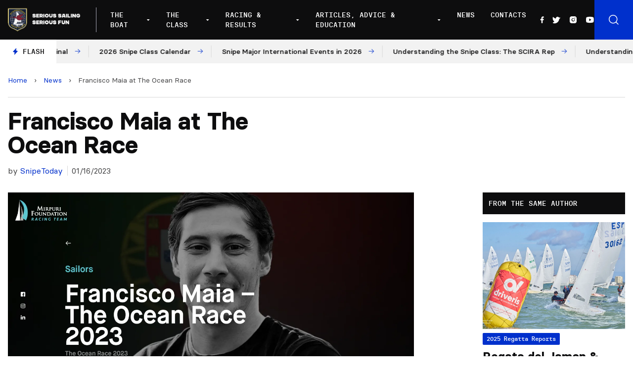

--- FILE ---
content_type: text/html; charset=UTF-8
request_url: https://www.snipe.org/news/francisco-maia-at-the-ocean-race/
body_size: 15914
content:

<!doctype html>
<!--[if lt IE 9]><html class="no-js no-svg ie lt-ie9 lt-ie8 lt-ie7" lang="en-US"> <![endif]-->
<!--[if IE 9]><html class="no-js no-svg ie ie9 lt-ie9 lt-ie8" lang="en-US"> <![endif]-->
<!--[if gt IE 9]><!--><html class="no-js no-svg" lang="en-US"> <!--<![endif]-->
<head>
    <meta charset="UTF-8" />
    <meta name="description" content="Snipe Class International Racing Association">
    <link rel="stylesheet" href="https://www.snipe.org/wp-content/themes/snipe/style.css" type="text/css" media="screen" />
    <meta http-equiv="Content-Type" content="text/html; charset=UTF-8" />
    <meta http-equiv="X-UA-Compatible" content="IE=edge">
    <meta name="viewport" content="width=device-width, initial-scale=1">
    <link rel="author" href="https://www.snipe.org/wp-content/themes/snipe/humans.txt" />
    <link rel="pingback" href="https://www.snipe.org/xmlrpc.php" />
    <link rel="profile" href="https://gmpg.org/xfn/11">
    <meta name='robots' content='index, follow, max-image-preview:large, max-snippet:-1, max-video-preview:-1' />
	<style>img:is([sizes="auto" i], [sizes^="auto," i]) { contain-intrinsic-size: 3000px 1500px }</style>
	
	<!-- This site is optimized with the Yoast SEO plugin v18.0 - https://yoast.com/wordpress/plugins/seo/ -->
	<title>Francisco Maia at The Ocean Race - SnipeToday - Snipe Class International</title>
	<meta name="description" content="SnipeToday - A Site for All Snipe Sailors" />
	<link rel="canonical" href="https://www.snipe.org/news/francisco-maia-at-the-ocean-race/" />
	<meta property="og:locale" content="en_US" />
	<meta property="og:type" content="article" />
	<meta property="og:title" content="Francisco Maia at The Ocean Race - SnipeToday - Snipe Class International" />
	<meta property="og:description" content="SnipeToday - A Site for All Snipe Sailors" />
	<meta property="og:url" content="https://www.snipe.org/news/francisco-maia-at-the-ocean-race/" />
	<meta property="og:site_name" content="SnipeToday - Snipe Class International" />
	<meta property="article:publisher" content="https://www.facebook.com/SnipeToday/" />
	<meta property="article:published_time" content="2023-01-16T15:06:05+00:00" />
	<meta property="article:modified_time" content="2023-01-19T11:16:42+00:00" />
	<meta property="og:image" content="https://www.snipe.org/wp-content/uploads/2023/01/Schermata-2023-01-16-alle-15.56.27-1024x568.png" />
	<meta property="og:image:width" content="1024" />
	<meta property="og:image:height" content="568" />
	<meta property="og:image:type" content="image/png" />
	<meta name="twitter:card" content="summary_large_image" />
	<meta name="twitter:creator" content="@SnipeToday" />
	<meta name="twitter:site" content="@SnipeToday" />
	<meta name="twitter:label1" content="Written by" />
	<meta name="twitter:data1" content="SnipeToday" />
	<meta name="twitter:label2" content="Est. reading time" />
	<meta name="twitter:data2" content="1 minute" />
	<script type="application/ld+json" class="yoast-schema-graph">{"@context":"https://schema.org","@graph":[{"@type":"Organization","@id":"https://www.snipe.org/#organization","name":"Snipe Class International | SnipeToday","url":"https://www.snipe.org/","sameAs":["https://www.facebook.com/SnipeToday/","https://www.instagram.com/snipetoday/","https://www.youtube.com/channel/UCn3GeQDfz2nRDLKlbjkCPlw","https://twitter.com/SnipeToday"],"logo":{"@type":"ImageObject","@id":"https://www.snipe.org/#logo","inLanguage":"en-US","url":"https://www.snipe.org/wp-content/uploads/2022/01/SCIRA_LOGOS-1.jpg","contentUrl":"https://www.snipe.org/wp-content/uploads/2022/01/SCIRA_LOGOS-1.jpg","width":300,"height":165,"caption":"Snipe Class International | SnipeToday"},"image":{"@id":"https://www.snipe.org/#logo"}},{"@type":"WebSite","@id":"https://www.snipe.org/#website","url":"https://www.snipe.org/","name":"SnipeToday - Snipe Class International","description":"Snipe Class International Racing Association","publisher":{"@id":"https://www.snipe.org/#organization"},"potentialAction":[{"@type":"SearchAction","target":{"@type":"EntryPoint","urlTemplate":"https://www.snipe.org/?s={search_term_string}"},"query-input":"required name=search_term_string"}],"inLanguage":"en-US"},{"@type":"ImageObject","@id":"https://www.snipe.org/news/francisco-maia-at-the-ocean-race/#primaryimage","inLanguage":"en-US","url":"https://www.snipe.org/wp-content/uploads/2023/01/Schermata-2023-01-16-alle-15.56.27.png","contentUrl":"https://www.snipe.org/wp-content/uploads/2023/01/Schermata-2023-01-16-alle-15.56.27.png","width":2666,"height":1478},{"@type":"WebPage","@id":"https://www.snipe.org/news/francisco-maia-at-the-ocean-race/#webpage","url":"https://www.snipe.org/news/francisco-maia-at-the-ocean-race/","name":"Francisco Maia at The Ocean Race - SnipeToday - Snipe Class International","isPartOf":{"@id":"https://www.snipe.org/#website"},"primaryImageOfPage":{"@id":"https://www.snipe.org/news/francisco-maia-at-the-ocean-race/#primaryimage"},"datePublished":"2023-01-16T15:06:05+00:00","dateModified":"2023-01-19T11:16:42+00:00","description":"SnipeToday - A Site for All Snipe Sailors","breadcrumb":{"@id":"https://www.snipe.org/news/francisco-maia-at-the-ocean-race/#breadcrumb"},"inLanguage":"en-US","potentialAction":[{"@type":"ReadAction","target":["https://www.snipe.org/news/francisco-maia-at-the-ocean-race/"]}]},{"@type":"BreadcrumbList","@id":"https://www.snipe.org/news/francisco-maia-at-the-ocean-race/#breadcrumb","itemListElement":[{"@type":"ListItem","position":1,"name":"Home","item":"https://www.snipe.org/"},{"@type":"ListItem","position":2,"name":"News","item":"https://www.snipe.org/category/news/"},{"@type":"ListItem","position":3,"name":"Francisco Maia at The Ocean Race"}]},{"@type":"Article","@id":"https://www.snipe.org/news/francisco-maia-at-the-ocean-race/#article","isPartOf":{"@id":"https://www.snipe.org/news/francisco-maia-at-the-ocean-race/#webpage"},"author":{"@id":"https://www.snipe.org/#/schema/person/c4aada7414b4cb16643815239be37468"},"headline":"Francisco Maia at The Ocean Race","datePublished":"2023-01-16T15:06:05+00:00","dateModified":"2023-01-19T11:16:42+00:00","mainEntityOfPage":{"@id":"https://www.snipe.org/news/francisco-maia-at-the-ocean-race/#webpage"},"wordCount":42,"publisher":{"@id":"https://www.snipe.org/#organization"},"image":{"@id":"https://www.snipe.org/news/francisco-maia-at-the-ocean-race/#primaryimage"},"thumbnailUrl":"https://www.snipe.org/wp-content/uploads/2023/01/Schermata-2023-01-16-alle-15.56.27.png","keywords":["Francisco Maia","Mirpuri","Portugal","The Ocean Race"],"articleSection":["News"],"inLanguage":"en-US"},{"@type":"Person","@id":"https://www.snipe.org/#/schema/person/c4aada7414b4cb16643815239be37468","name":"SnipeToday","image":{"@type":"ImageObject","@id":"https://www.snipe.org/#personlogo","inLanguage":"en-US","url":"https://secure.gravatar.com/avatar/5e20dcc7e037fe693f48f999e2abee36?s=96&d=mm&r=g","contentUrl":"https://secure.gravatar.com/avatar/5e20dcc7e037fe693f48f999e2abee36?s=96&d=mm&r=g","caption":"SnipeToday"},"url":"https://www.snipe.org/author/snipetoday/"}]}</script>
	<!-- / Yoast SEO plugin. -->


<link rel='dns-prefetch' href='//unpkg.com' />
<link rel='dns-prefetch' href='//cdn.jsdelivr.net' />
<link rel="alternate" type="application/rss+xml" title="SnipeToday - Snipe Class International &raquo; Feed" href="https://www.snipe.org/feed/" />
<link rel="alternate" type="application/rss+xml" title="SnipeToday - Snipe Class International &raquo; Comments Feed" href="https://www.snipe.org/comments/feed/" />
<script type="text/javascript">
/* <![CDATA[ */
window._wpemojiSettings = {"baseUrl":"https:\/\/s.w.org\/images\/core\/emoji\/15.0.3\/72x72\/","ext":".png","svgUrl":"https:\/\/s.w.org\/images\/core\/emoji\/15.0.3\/svg\/","svgExt":".svg","source":{"concatemoji":"https:\/\/www.snipe.org\/wp-includes\/js\/wp-emoji-release.min.js?ver=6.7.4"}};
/*! This file is auto-generated */
!function(i,n){var o,s,e;function c(e){try{var t={supportTests:e,timestamp:(new Date).valueOf()};sessionStorage.setItem(o,JSON.stringify(t))}catch(e){}}function p(e,t,n){e.clearRect(0,0,e.canvas.width,e.canvas.height),e.fillText(t,0,0);var t=new Uint32Array(e.getImageData(0,0,e.canvas.width,e.canvas.height).data),r=(e.clearRect(0,0,e.canvas.width,e.canvas.height),e.fillText(n,0,0),new Uint32Array(e.getImageData(0,0,e.canvas.width,e.canvas.height).data));return t.every(function(e,t){return e===r[t]})}function u(e,t,n){switch(t){case"flag":return n(e,"\ud83c\udff3\ufe0f\u200d\u26a7\ufe0f","\ud83c\udff3\ufe0f\u200b\u26a7\ufe0f")?!1:!n(e,"\ud83c\uddfa\ud83c\uddf3","\ud83c\uddfa\u200b\ud83c\uddf3")&&!n(e,"\ud83c\udff4\udb40\udc67\udb40\udc62\udb40\udc65\udb40\udc6e\udb40\udc67\udb40\udc7f","\ud83c\udff4\u200b\udb40\udc67\u200b\udb40\udc62\u200b\udb40\udc65\u200b\udb40\udc6e\u200b\udb40\udc67\u200b\udb40\udc7f");case"emoji":return!n(e,"\ud83d\udc26\u200d\u2b1b","\ud83d\udc26\u200b\u2b1b")}return!1}function f(e,t,n){var r="undefined"!=typeof WorkerGlobalScope&&self instanceof WorkerGlobalScope?new OffscreenCanvas(300,150):i.createElement("canvas"),a=r.getContext("2d",{willReadFrequently:!0}),o=(a.textBaseline="top",a.font="600 32px Arial",{});return e.forEach(function(e){o[e]=t(a,e,n)}),o}function t(e){var t=i.createElement("script");t.src=e,t.defer=!0,i.head.appendChild(t)}"undefined"!=typeof Promise&&(o="wpEmojiSettingsSupports",s=["flag","emoji"],n.supports={everything:!0,everythingExceptFlag:!0},e=new Promise(function(e){i.addEventListener("DOMContentLoaded",e,{once:!0})}),new Promise(function(t){var n=function(){try{var e=JSON.parse(sessionStorage.getItem(o));if("object"==typeof e&&"number"==typeof e.timestamp&&(new Date).valueOf()<e.timestamp+604800&&"object"==typeof e.supportTests)return e.supportTests}catch(e){}return null}();if(!n){if("undefined"!=typeof Worker&&"undefined"!=typeof OffscreenCanvas&&"undefined"!=typeof URL&&URL.createObjectURL&&"undefined"!=typeof Blob)try{var e="postMessage("+f.toString()+"("+[JSON.stringify(s),u.toString(),p.toString()].join(",")+"));",r=new Blob([e],{type:"text/javascript"}),a=new Worker(URL.createObjectURL(r),{name:"wpTestEmojiSupports"});return void(a.onmessage=function(e){c(n=e.data),a.terminate(),t(n)})}catch(e){}c(n=f(s,u,p))}t(n)}).then(function(e){for(var t in e)n.supports[t]=e[t],n.supports.everything=n.supports.everything&&n.supports[t],"flag"!==t&&(n.supports.everythingExceptFlag=n.supports.everythingExceptFlag&&n.supports[t]);n.supports.everythingExceptFlag=n.supports.everythingExceptFlag&&!n.supports.flag,n.DOMReady=!1,n.readyCallback=function(){n.DOMReady=!0}}).then(function(){return e}).then(function(){var e;n.supports.everything||(n.readyCallback(),(e=n.source||{}).concatemoji?t(e.concatemoji):e.wpemoji&&e.twemoji&&(t(e.twemoji),t(e.wpemoji)))}))}((window,document),window._wpemojiSettings);
/* ]]> */
</script>
<style id='wp-emoji-styles-inline-css' type='text/css'>

	img.wp-smiley, img.emoji {
		display: inline !important;
		border: none !important;
		box-shadow: none !important;
		height: 1em !important;
		width: 1em !important;
		margin: 0 0.07em !important;
		vertical-align: -0.1em !important;
		background: none !important;
		padding: 0 !important;
	}
</style>
<link rel='stylesheet' id='wp-block-library-css' href='https://www.snipe.org/wp-includes/css/dist/block-library/style.min.css?ver=6.7.4' type='text/css' media='all' />
<style id='global-styles-inline-css' type='text/css'>
:root{--wp--preset--aspect-ratio--square: 1;--wp--preset--aspect-ratio--4-3: 4/3;--wp--preset--aspect-ratio--3-4: 3/4;--wp--preset--aspect-ratio--3-2: 3/2;--wp--preset--aspect-ratio--2-3: 2/3;--wp--preset--aspect-ratio--16-9: 16/9;--wp--preset--aspect-ratio--9-16: 9/16;--wp--preset--color--black: #000000;--wp--preset--color--cyan-bluish-gray: #abb8c3;--wp--preset--color--white: #ffffff;--wp--preset--color--pale-pink: #f78da7;--wp--preset--color--vivid-red: #cf2e2e;--wp--preset--color--luminous-vivid-orange: #ff6900;--wp--preset--color--luminous-vivid-amber: #fcb900;--wp--preset--color--light-green-cyan: #7bdcb5;--wp--preset--color--vivid-green-cyan: #00d084;--wp--preset--color--pale-cyan-blue: #8ed1fc;--wp--preset--color--vivid-cyan-blue: #0693e3;--wp--preset--color--vivid-purple: #9b51e0;--wp--preset--color--primary: #0030CC;--wp--preset--gradient--vivid-cyan-blue-to-vivid-purple: linear-gradient(135deg,rgba(6,147,227,1) 0%,rgb(155,81,224) 100%);--wp--preset--gradient--light-green-cyan-to-vivid-green-cyan: linear-gradient(135deg,rgb(122,220,180) 0%,rgb(0,208,130) 100%);--wp--preset--gradient--luminous-vivid-amber-to-luminous-vivid-orange: linear-gradient(135deg,rgba(252,185,0,1) 0%,rgba(255,105,0,1) 100%);--wp--preset--gradient--luminous-vivid-orange-to-vivid-red: linear-gradient(135deg,rgba(255,105,0,1) 0%,rgb(207,46,46) 100%);--wp--preset--gradient--very-light-gray-to-cyan-bluish-gray: linear-gradient(135deg,rgb(238,238,238) 0%,rgb(169,184,195) 100%);--wp--preset--gradient--cool-to-warm-spectrum: linear-gradient(135deg,rgb(74,234,220) 0%,rgb(151,120,209) 20%,rgb(207,42,186) 40%,rgb(238,44,130) 60%,rgb(251,105,98) 80%,rgb(254,248,76) 100%);--wp--preset--gradient--blush-light-purple: linear-gradient(135deg,rgb(255,206,236) 0%,rgb(152,150,240) 100%);--wp--preset--gradient--blush-bordeaux: linear-gradient(135deg,rgb(254,205,165) 0%,rgb(254,45,45) 50%,rgb(107,0,62) 100%);--wp--preset--gradient--luminous-dusk: linear-gradient(135deg,rgb(255,203,112) 0%,rgb(199,81,192) 50%,rgb(65,88,208) 100%);--wp--preset--gradient--pale-ocean: linear-gradient(135deg,rgb(255,245,203) 0%,rgb(182,227,212) 50%,rgb(51,167,181) 100%);--wp--preset--gradient--electric-grass: linear-gradient(135deg,rgb(202,248,128) 0%,rgb(113,206,126) 100%);--wp--preset--gradient--midnight: linear-gradient(135deg,rgb(2,3,129) 0%,rgb(40,116,252) 100%);--wp--preset--font-size--small: 12px;--wp--preset--font-size--medium: 20px;--wp--preset--font-size--large: 20px;--wp--preset--font-size--x-large: 42px;--wp--preset--font-size--normal: 16px;--wp--preset--font-size--extra-large: 24px;--wp--preset--font-size--huge: 40px;--wp--preset--font-family--system-font: -apple-system,BlinkMacSystemFont,"Segoe UI",Roboto,Oxygen-Sans,Ubuntu,Cantarell, "Helvetica Neue",sans-serif;--wp--preset--font-family--helvetica-arial: Helvetica Neue, Helvetica, Arial, sans-serif;--wp--preset--spacing--20: 0.44rem;--wp--preset--spacing--30: 0.67rem;--wp--preset--spacing--40: 1rem;--wp--preset--spacing--50: 1.5rem;--wp--preset--spacing--60: 2.25rem;--wp--preset--spacing--70: 3.38rem;--wp--preset--spacing--80: 5.06rem;--wp--preset--shadow--natural: 6px 6px 9px rgba(0, 0, 0, 0.2);--wp--preset--shadow--deep: 12px 12px 50px rgba(0, 0, 0, 0.4);--wp--preset--shadow--sharp: 6px 6px 0px rgba(0, 0, 0, 0.2);--wp--preset--shadow--outlined: 6px 6px 0px -3px rgba(255, 255, 255, 1), 6px 6px rgba(0, 0, 0, 1);--wp--preset--shadow--crisp: 6px 6px 0px rgba(0, 0, 0, 1);}:root { --wp--style--global--content-size: 1024px;--wp--style--global--wide-size: 1280px; }:where(body) { margin: 0; }.wp-site-blocks > .alignleft { float: left; margin-right: 2em; }.wp-site-blocks > .alignright { float: right; margin-left: 2em; }.wp-site-blocks > .aligncenter { justify-content: center; margin-left: auto; margin-right: auto; }:where(.is-layout-flex){gap: 0.5em;}:where(.is-layout-grid){gap: 0.5em;}.is-layout-flow > .alignleft{float: left;margin-inline-start: 0;margin-inline-end: 2em;}.is-layout-flow > .alignright{float: right;margin-inline-start: 2em;margin-inline-end: 0;}.is-layout-flow > .aligncenter{margin-left: auto !important;margin-right: auto !important;}.is-layout-constrained > .alignleft{float: left;margin-inline-start: 0;margin-inline-end: 2em;}.is-layout-constrained > .alignright{float: right;margin-inline-start: 2em;margin-inline-end: 0;}.is-layout-constrained > .aligncenter{margin-left: auto !important;margin-right: auto !important;}.is-layout-constrained > :where(:not(.alignleft):not(.alignright):not(.alignfull)){max-width: var(--wp--style--global--content-size);margin-left: auto !important;margin-right: auto !important;}.is-layout-constrained > .alignwide{max-width: var(--wp--style--global--wide-size);}body .is-layout-flex{display: flex;}.is-layout-flex{flex-wrap: wrap;align-items: center;}.is-layout-flex > :is(*, div){margin: 0;}body .is-layout-grid{display: grid;}.is-layout-grid > :is(*, div){margin: 0;}body{padding-top: 0px;padding-right: 0px;padding-bottom: 0px;padding-left: 0px;}a:where(:not(.wp-element-button)){text-decoration: underline;}:root :where(.wp-element-button, .wp-block-button__link){background-color: #32373c;border-width: 0;color: #fff;font-family: inherit;font-size: inherit;line-height: inherit;padding: calc(0.667em + 2px) calc(1.333em + 2px);text-decoration: none;}.has-black-color{color: var(--wp--preset--color--black) !important;}.has-cyan-bluish-gray-color{color: var(--wp--preset--color--cyan-bluish-gray) !important;}.has-white-color{color: var(--wp--preset--color--white) !important;}.has-pale-pink-color{color: var(--wp--preset--color--pale-pink) !important;}.has-vivid-red-color{color: var(--wp--preset--color--vivid-red) !important;}.has-luminous-vivid-orange-color{color: var(--wp--preset--color--luminous-vivid-orange) !important;}.has-luminous-vivid-amber-color{color: var(--wp--preset--color--luminous-vivid-amber) !important;}.has-light-green-cyan-color{color: var(--wp--preset--color--light-green-cyan) !important;}.has-vivid-green-cyan-color{color: var(--wp--preset--color--vivid-green-cyan) !important;}.has-pale-cyan-blue-color{color: var(--wp--preset--color--pale-cyan-blue) !important;}.has-vivid-cyan-blue-color{color: var(--wp--preset--color--vivid-cyan-blue) !important;}.has-vivid-purple-color{color: var(--wp--preset--color--vivid-purple) !important;}.has-primary-color{color: var(--wp--preset--color--primary) !important;}.has-black-background-color{background-color: var(--wp--preset--color--black) !important;}.has-cyan-bluish-gray-background-color{background-color: var(--wp--preset--color--cyan-bluish-gray) !important;}.has-white-background-color{background-color: var(--wp--preset--color--white) !important;}.has-pale-pink-background-color{background-color: var(--wp--preset--color--pale-pink) !important;}.has-vivid-red-background-color{background-color: var(--wp--preset--color--vivid-red) !important;}.has-luminous-vivid-orange-background-color{background-color: var(--wp--preset--color--luminous-vivid-orange) !important;}.has-luminous-vivid-amber-background-color{background-color: var(--wp--preset--color--luminous-vivid-amber) !important;}.has-light-green-cyan-background-color{background-color: var(--wp--preset--color--light-green-cyan) !important;}.has-vivid-green-cyan-background-color{background-color: var(--wp--preset--color--vivid-green-cyan) !important;}.has-pale-cyan-blue-background-color{background-color: var(--wp--preset--color--pale-cyan-blue) !important;}.has-vivid-cyan-blue-background-color{background-color: var(--wp--preset--color--vivid-cyan-blue) !important;}.has-vivid-purple-background-color{background-color: var(--wp--preset--color--vivid-purple) !important;}.has-primary-background-color{background-color: var(--wp--preset--color--primary) !important;}.has-black-border-color{border-color: var(--wp--preset--color--black) !important;}.has-cyan-bluish-gray-border-color{border-color: var(--wp--preset--color--cyan-bluish-gray) !important;}.has-white-border-color{border-color: var(--wp--preset--color--white) !important;}.has-pale-pink-border-color{border-color: var(--wp--preset--color--pale-pink) !important;}.has-vivid-red-border-color{border-color: var(--wp--preset--color--vivid-red) !important;}.has-luminous-vivid-orange-border-color{border-color: var(--wp--preset--color--luminous-vivid-orange) !important;}.has-luminous-vivid-amber-border-color{border-color: var(--wp--preset--color--luminous-vivid-amber) !important;}.has-light-green-cyan-border-color{border-color: var(--wp--preset--color--light-green-cyan) !important;}.has-vivid-green-cyan-border-color{border-color: var(--wp--preset--color--vivid-green-cyan) !important;}.has-pale-cyan-blue-border-color{border-color: var(--wp--preset--color--pale-cyan-blue) !important;}.has-vivid-cyan-blue-border-color{border-color: var(--wp--preset--color--vivid-cyan-blue) !important;}.has-vivid-purple-border-color{border-color: var(--wp--preset--color--vivid-purple) !important;}.has-primary-border-color{border-color: var(--wp--preset--color--primary) !important;}.has-vivid-cyan-blue-to-vivid-purple-gradient-background{background: var(--wp--preset--gradient--vivid-cyan-blue-to-vivid-purple) !important;}.has-light-green-cyan-to-vivid-green-cyan-gradient-background{background: var(--wp--preset--gradient--light-green-cyan-to-vivid-green-cyan) !important;}.has-luminous-vivid-amber-to-luminous-vivid-orange-gradient-background{background: var(--wp--preset--gradient--luminous-vivid-amber-to-luminous-vivid-orange) !important;}.has-luminous-vivid-orange-to-vivid-red-gradient-background{background: var(--wp--preset--gradient--luminous-vivid-orange-to-vivid-red) !important;}.has-very-light-gray-to-cyan-bluish-gray-gradient-background{background: var(--wp--preset--gradient--very-light-gray-to-cyan-bluish-gray) !important;}.has-cool-to-warm-spectrum-gradient-background{background: var(--wp--preset--gradient--cool-to-warm-spectrum) !important;}.has-blush-light-purple-gradient-background{background: var(--wp--preset--gradient--blush-light-purple) !important;}.has-blush-bordeaux-gradient-background{background: var(--wp--preset--gradient--blush-bordeaux) !important;}.has-luminous-dusk-gradient-background{background: var(--wp--preset--gradient--luminous-dusk) !important;}.has-pale-ocean-gradient-background{background: var(--wp--preset--gradient--pale-ocean) !important;}.has-electric-grass-gradient-background{background: var(--wp--preset--gradient--electric-grass) !important;}.has-midnight-gradient-background{background: var(--wp--preset--gradient--midnight) !important;}.has-small-font-size{font-size: var(--wp--preset--font-size--small) !important;}.has-medium-font-size{font-size: var(--wp--preset--font-size--medium) !important;}.has-large-font-size{font-size: var(--wp--preset--font-size--large) !important;}.has-x-large-font-size{font-size: var(--wp--preset--font-size--x-large) !important;}.has-normal-font-size{font-size: var(--wp--preset--font-size--normal) !important;}.has-extra-large-font-size{font-size: var(--wp--preset--font-size--extra-large) !important;}.has-huge-font-size{font-size: var(--wp--preset--font-size--huge) !important;}.has-system-font-font-family{font-family: var(--wp--preset--font-family--system-font) !important;}.has-helvetica-arial-font-family{font-family: var(--wp--preset--font-family--helvetica-arial) !important;}
:where(.wp-block-post-template.is-layout-flex){gap: 1.25em;}:where(.wp-block-post-template.is-layout-grid){gap: 1.25em;}
:where(.wp-block-columns.is-layout-flex){gap: 2em;}:where(.wp-block-columns.is-layout-grid){gap: 2em;}
:root :where(.wp-block-pullquote){font-size: 1.5em;line-height: 1.6;}
</style>
<link rel='stylesheet' id='phosphor-icons-css' href='https://www.snipe.org/wp-content/themes/snipe/static/assets/dist/js/vendor/phosphor-icons/src/css/phosphor.css?ver=6.7.4' type='text/css' media='all' />
<link rel='stylesheet' id='chocolat-css' href='https://www.snipe.org/wp-content/themes/snipe/static/assets/dist/js/vendor/chocolat/dist/css/chocolat.css?ver=6.7.4' type='text/css' media='all' />
<link rel='stylesheet' id='fullcalendar-css' href='https://www.snipe.org/wp-content/themes/snipe/static/assets/dist/js/vendor/fullcalendar/main.min.css?ver=6.7.4' type='text/css' media='all' />
<link rel='stylesheet' id='snipe-css' href='https://www.snipe.org/wp-content/themes/snipe/static/assets/dist/css/style.css?ver=1643216868' type='text/css' media='all' />
<link rel='stylesheet' id='jquery-lazyloadxt-fadein-css-css' href='//www.snipe.org/wp-content/plugins/a3-lazy-load/assets/css/jquery.lazyloadxt.fadein.css?ver=6.7.4' type='text/css' media='all' />
<link rel='stylesheet' id='a3a3_lazy_load-css' href='//www.snipe.org/wp-content/uploads/sass/a3_lazy_load.min.css?ver=1642087929' type='text/css' media='all' />
<script type="text/javascript" src="https://www.snipe.org/wp-includes/js/jquery/jquery.min.js?ver=3.7.1" id="jquery-core-js"></script>
<script type="text/javascript" src="https://www.snipe.org/wp-includes/js/jquery/jquery-migrate.min.js?ver=3.4.1" id="jquery-migrate-js"></script>
<script type="text/javascript" src="https://www.snipe.org/wp-content/themes/snipe/static/assets/dist/js/vendor/chocolat/dist/js/chocolat.js?ver=6.7.4" id="chocolat-js"></script>
<script type="text/javascript" src="https://unpkg.com/embla-carousel/embla-carousel.umd.js?ver=6.7.4" id="embla-js"></script>
<script type="text/javascript" src="https://unpkg.com/embla-carousel-autoplay/embla-carousel-autoplay.umd.js?ver=6.7.4" id="embla-autoplay-js"></script>
<script type="text/javascript" src="//cdn.jsdelivr.net/npm/jquery.marquee@1.6.0/jquery.marquee.min.js?ver=6.7.4" id="telex-js"></script>
<script type="text/javascript" src="https://www.snipe.org/wp-content/themes/snipe/static/assets/dist/js/vendor/fullcalendar/main.min.js?ver=6.7.4" id="fullcalendar-js"></script>
<script type="text/javascript" id="snipe-js-extra">
/* <![CDATA[ */
var global_vars = {"siteurl":"https:\/\/www.snipe.org"};
/* ]]> */
</script>
<script type="text/javascript" src="https://www.snipe.org/wp-content/themes/snipe/static/assets/dist/js/app.min.js?ver=1644239884" id="snipe-js"></script>
<link rel="https://api.w.org/" href="https://www.snipe.org/wp-json/" /><link rel="alternate" title="JSON" type="application/json" href="https://www.snipe.org/wp-json/wp/v2/posts/53266" /><link rel="EditURI" type="application/rsd+xml" title="RSD" href="https://www.snipe.org/xmlrpc.php?rsd" />
<meta name="generator" content="WordPress 6.7.4" />
<link rel='shortlink' href='https://www.snipe.org/?p=53266' />
<link rel="alternate" title="oEmbed (JSON)" type="application/json+oembed" href="https://www.snipe.org/wp-json/oembed/1.0/embed?url=https%3A%2F%2Fwww.snipe.org%2Fnews%2Ffrancisco-maia-at-the-ocean-race%2F" />
<link rel="alternate" title="oEmbed (XML)" type="text/xml+oembed" href="https://www.snipe.org/wp-json/oembed/1.0/embed?url=https%3A%2F%2Fwww.snipe.org%2Fnews%2Ffrancisco-maia-at-the-ocean-race%2F&#038;format=xml" />
<style type="text/css">body.logged-in .broken_link, body.logged-in 
 a.broken_link {
	text-decoration: line-through;
}</style><link rel="icon" href="https://www.snipe.org/wp-content/uploads/2022/01/cropped-favicon-snipe-white-32x32.png" sizes="32x32" />
<link rel="icon" href="https://www.snipe.org/wp-content/uploads/2022/01/cropped-favicon-snipe-white-192x192.png" sizes="192x192" />
<link rel="apple-touch-icon" href="https://www.snipe.org/wp-content/uploads/2022/01/cropped-favicon-snipe-white-180x180.png" />
<meta name="msapplication-TileImage" content="https://www.snipe.org/wp-content/uploads/2022/01/cropped-favicon-snipe-white-270x270.png" />

			</head>

	<body class="post-template-default single single-post postid-53266 single-format-standard" data-template="base.twig">

		<header class="main-header js-mainHeader" >
            <div class="main-header__wrapper">
            <div class="main-header__logo">
                <a href="https://www.snipe.org">
                    <img src="https://www.snipe.org/wp-content/uploads/2021/12/logo-scira.png" alt="SnipeToday - Snipe Class International Logo">
                </a>
            </div>
            <div class="main-header__nav">
                <nav id="nav-main" class="nav-main" role="navigation">
                    	<ul>
					<li class=" menu-item menu-item-type-custom menu-item-object-custom menu-item-42535 menu-item-has-children">
				<a target="" href="#">The Boat</a>
									<div class="nav-main__submenu ">
						<ul class="">
															<li><span>About The Boat</span></li>
																					
																	<li class=" menu-item menu-item-type-post_type menu-item-object-page menu-item-42534 flex items-center">
																				<a target="" href="https://www.snipe.org/the-snipe/">The Snipe</a>
									</li>
																						
																	<li class=" menu-item menu-item-type-post_type menu-item-object-page menu-item-42533 flex items-center">
																				<a target="" href="https://www.snipe.org/snipe-history/">Snipe History</a>
									</li>
																						
																	<li class=" menu-item menu-item-type-post_type menu-item-object-page menu-item-42531 flex items-center">
																				<a target="" href="https://www.snipe.org/buying-a-snipe/">Buying a Snipe</a>
									</li>
																						
																	<li class=" menu-item menu-item-type-post_type menu-item-object-page menu-item-42532 flex items-center">
																				<a target="" href="https://www.snipe.org/why-sail-a-snipe/">Why Sail a Snipe</a>
									</li>
																						
																	<li class=" menu-item menu-item-type-post_type menu-item-object-page menu-item-42530 flex items-center">
																				<a target="" href="https://www.snipe.org/new-boats-and-dealers/">New Boats and Dealers</a>
									</li>
																						
																	<li class=" menu-item menu-item-type-post_type menu-item-object-page menu-item-42529 flex items-center">
																				<a target="" href="https://www.snipe.org/buying-a-used-snipe/">Buying a Used Snipe</a>
									</li>
																						
																	<li class=" menu-item menu-item-type-post_type menu-item-object-page menu-item-42528 flex items-center">
																				<a target="" href="https://www.snipe.org/suppliers/">Suppliers</a>
									</li>
																					</ul>
													<a href="https://www.snipe.org/why-sail-a-snipe/">
								<div>
									<h3>Why Sail a Snipe</h3>
									<p>What keeps such a large group of sailors from all levels addicted to the Snipe?</p>
									<span class="has-arrow has-arrow--white">Read more</span>
								</div>
								<figure>
									    <picture>
        <source 
            srcset="
                https://www.snipe.org/wp-content/uploads/2021/11/255464159_465852648231668_3290938715795315785_n-300x203.webp 300w,
                https://www.snipe.org/wp-content/uploads/2021/11/255464159_465852648231668_3290938715795315785_n-768x521.webp 768w,
                https://www.snipe.org/wp-content/uploads/2021/11/255464159_465852648231668_3290938715795315785_n-1024x694.webp 1024w,
                https://www.snipe.org/wp-content/uploads/2021/11/255464159_465852648231668_3290938715795315785_n.webp 1400w"
            loading="lazy"
            type="image/webp">
        <source 
            srcset="
                https://www.snipe.org/wp-content/uploads/2021/11/255464159_465852648231668_3290938715795315785_n-300x203.jpeg 300w,
                https://www.snipe.org/wp-content/uploads/2021/11/255464159_465852648231668_3290938715795315785_n-768x521.jpeg 768w,
                https://www.snipe.org/wp-content/uploads/2021/11/255464159_465852648231668_3290938715795315785_n-1024x694.jpeg 1024w,
                https://www.snipe.org/wp-content/uploads/2021/11/255464159_465852648231668_3290938715795315785_n.jpeg 1400w"
            loading="lazy"
            type="image/jpg">
        <img 
            src="https://www.snipe.org/wp-content/uploads/2021/11/255464159_465852648231668_3290938715795315785_n.jpeg"
            srcset="https://www.snipe.org/wp-content/uploads/2021/11/255464159_465852648231668_3290938715795315785_n.jpeg 1440w, https://www.snipe.org/wp-content/uploads/2021/11/255464159_465852648231668_3290938715795315785_n-300x203.jpeg 300w, https://www.snipe.org/wp-content/uploads/2021/11/255464159_465852648231668_3290938715795315785_n-768x521.jpeg 768w, https://www.snipe.org/wp-content/uploads/2021/11/255464159_465852648231668_3290938715795315785_n-1024x694.jpeg 1024w"
            alt="Why Sail a Snipe Image"
            loading="lazy"
        />
    </picture>
								</figure>
							</a>
											</div>
							</li>
					<li class=" menu-item menu-item-type-custom menu-item-object-custom menu-item-42589 menu-item-has-children">
				<a target="" href="#">The Class</a>
									<div class="nav-main__submenu nav-main__submenu-col">
						<ul class="">
																					
																	<li class=" menu-item menu-item-type-custom menu-item-object-custom menu-item-42557 menu-item-has-children"><span class="block mb-2">SCIRA Rules</span>
										<ul>
																							<li class=" menu-item menu-item-type-post_type menu-item-object-page menu-item-42558">
													<a target="" href="https://www.snipe.org/class-rules/">Class Rules</a>
												</li>
																							<li class=" menu-item menu-item-type-post_type menu-item-object-page menu-item-42559">
													<a target="" href="https://www.snipe.org/deed-of-gifts/">Deed of Gifts</a>
												</li>
																							<li class=" menu-item menu-item-type-post_type menu-item-object-page menu-item-42560">
													<a target="" href="https://www.snipe.org/rules-proposal/">Rules Proposal</a>
												</li>
																					</ul>
									</li>
																						
																	<li class=" menu-item menu-item-type-custom menu-item-object-custom menu-item-42561 menu-item-has-children"><span class="block mb-2">SCIRA Organization</span>
										<ul>
																							<li class=" menu-item menu-item-type-post_type menu-item-object-page menu-item-42568">
													<a target="" href="https://www.snipe.org/board-officers/">Board Officers</a>
												</li>
																							<li class=" menu-item menu-item-type-post_type menu-item-object-page menu-item-53359">
													<a target="" href="https://www.snipe.org/past-commodores-honorary/">Past Commodores / Honorary</a>
												</li>
																							<li class=" menu-item menu-item-type-post_type menu-item-object-page menu-item-42564">
													<a target="" href="https://www.snipe.org/national-secretaries/">National Secretaries</a>
												</li>
																							<li class=" menu-item menu-item-type-post_type menu-item-object-page menu-item-42563">
													<a target="" href="https://www.snipe.org/fleets-districts/">Fleets / Districts</a>
												</li>
																							<li class=" menu-item menu-item-type-post_type menu-item-object-page menu-item-42562">
													<a target="" href="https://www.snipe.org/coaching-clinics/">Coaching Clinics</a>
												</li>
																					</ul>
									</li>
																						
																	<li class=" menu-item menu-item-type-custom menu-item-object-custom menu-item-42569 menu-item-has-children"><span class="block mb-2">Members</span>
										<ul>
																							<li class=" menu-item menu-item-type-post_type menu-item-object-page menu-item-49821">
													<a target="" href="https://www.snipe.org/sciras-data-privacy-policy/">SCIRA’s Data Privacy Policy</a>
												</li>
																							<li class=" menu-item menu-item-type-custom menu-item-object-custom menu-item-43133">
													<a target="" href="https://members.snipe.org/">Pay Dues, Boats & Members Lookup</a>
												</li>
																					</ul>
									</li>
																						
																	<li class=" menu-item menu-item-type-post_type menu-item-object-page menu-item-42596 flex items-center">
										<i class="ph-anchor text-primary mr-2"></i>										<a target="" href="https://www.snipe.org/major-regatta-rotation-grid-and-bids/">Major Regatta Rotation Grid and Bids</a>
									</li>
																						
																	<li class=" menu-item menu-item-type-taxonomy menu-item-object-category menu-item-42597 flex items-center">
										<i class="ph-megaphone text-primary mr-2"></i>										<a target="" href="https://www.snipe.org/category/official-communications-from-scira/">Official Communications from SCIRA</a>
									</li>
																						
																	<li class=" menu-item menu-item-type-post_type menu-item-object-page menu-item-42595 flex items-center">
										<i class="ph-medal text-primary mr-2"></i>										<a target="" href="https://www.snipe.org/hall-of-fame/">Hall of Fame</a>
									</li>
																						
																	<li class=" menu-item menu-item-type-custom menu-item-object-custom menu-item-45441 flex items-center">
										<i class="ph-shopping-cart-simple text-primary mr-2"></i>										<a target="_blank" href="https://snipescira.myshopify.com">Merchandise</a>
									</li>
																					</ul>
													<a href="https://www.snipe.org/hall-of-fame/">
								<div>
									<h3>Snipe Class Hall of Fame</h3>
									<p>The SCIRA Hall of Fame honors individuals who have made outstanding contributions to the Snipe Class and Snipe competition.</p>
									<span class="has-arrow has-arrow--white">Read more</span>
								</div>
								<figure>
									    <picture>
        <source 
            srcset="
                https://www.snipe.org/wp-content/uploads/2021/11/256466762_465852651565001_5519160267519220599_n-300x203.webp 300w,
                https://www.snipe.org/wp-content/uploads/2021/11/256466762_465852651565001_5519160267519220599_n-768x521.webp 768w,
                https://www.snipe.org/wp-content/uploads/2021/11/256466762_465852651565001_5519160267519220599_n-1024x694.webp 1024w,
                https://www.snipe.org/wp-content/uploads/2021/11/256466762_465852651565001_5519160267519220599_n.webp 1400w"
            loading="lazy"
            type="image/webp">
        <source 
            srcset="
                https://www.snipe.org/wp-content/uploads/2021/11/256466762_465852651565001_5519160267519220599_n-300x203.jpeg 300w,
                https://www.snipe.org/wp-content/uploads/2021/11/256466762_465852651565001_5519160267519220599_n-768x521.jpeg 768w,
                https://www.snipe.org/wp-content/uploads/2021/11/256466762_465852651565001_5519160267519220599_n-1024x694.jpeg 1024w,
                https://www.snipe.org/wp-content/uploads/2021/11/256466762_465852651565001_5519160267519220599_n.jpeg 1400w"
            loading="lazy"
            type="image/jpg">
        <img 
            src="https://www.snipe.org/wp-content/uploads/2021/11/256466762_465852651565001_5519160267519220599_n.jpeg"
            srcset="https://www.snipe.org/wp-content/uploads/2021/11/256466762_465852651565001_5519160267519220599_n.jpeg 1440w, https://www.snipe.org/wp-content/uploads/2021/11/256466762_465852651565001_5519160267519220599_n-300x203.jpeg 300w, https://www.snipe.org/wp-content/uploads/2021/11/256466762_465852651565001_5519160267519220599_n-768x521.jpeg 768w, https://www.snipe.org/wp-content/uploads/2021/11/256466762_465852651565001_5519160267519220599_n-1024x694.jpeg 1024w"
            alt="Snipe Class Hall of Fame Image"
            loading="lazy"
        />
    </picture>
								</figure>
							</a>
											</div>
							</li>
					<li class=" menu-item menu-item-type-custom menu-item-object-custom menu-item-42586 menu-item-has-children">
				<a target="" href="#">Racing & Results</a>
									<div class="nav-main__submenu nav-main__submenu-col">
						<ul class="">
																					
																	<li class=" menu-item menu-item-type-custom menu-item-object-custom menu-item-43093 menu-item-has-children"><span class="block mb-2">Regatta Reports and Results</span>
										<ul>
																							<li class=" menu-item menu-item-type-taxonomy menu-item-object-category menu-item-67969">
													<a target="" href="https://www.snipe.org/category/regatta-reports/2025-regatta-reports/">2025 Regatta Reports</a>
												</li>
																							<li class=" menu-item menu-item-type-taxonomy menu-item-object-category menu-item-60954">
													<a target="" href="https://www.snipe.org/category/regatta-reports/2024-regatta-reports/">2024 Regatta Reports</a>
												</li>
																							<li class=" menu-item menu-item-type-taxonomy menu-item-object-category menu-item-53355">
													<a target="" href="https://www.snipe.org/category/regatta-reports/2023-regatta-reports/">2023 Regatta Reports</a>
												</li>
																							<li class=" menu-item menu-item-type-taxonomy menu-item-object-category menu-item-45314">
													<a target="" href="https://www.snipe.org/category/regatta-reports/2022-regatta-reports/">2022 Regatta Reports</a>
												</li>
																							<li class=" menu-item menu-item-type-taxonomy menu-item-object-category menu-item-43084">
													<a target="" href="https://www.snipe.org/category/regatta-reports/2021-regatta-reports/">2021 Regatta Reports</a>
												</li>
																							<li class=" menu-item menu-item-type-taxonomy menu-item-object-category menu-item-43089">
													<a target="" href="https://www.snipe.org/category/regatta-reports/2020-regatta-reports/">2020 Regatta Reports</a>
												</li>
																							<li class=" menu-item menu-item-type-taxonomy menu-item-object-category menu-item-43085">
													<a target="" href="https://www.snipe.org/category/regatta-reports/2019-regatta-reports/">2019 Regatta Reports</a>
												</li>
																							<li class=" menu-item menu-item-type-taxonomy menu-item-object-category menu-item-43086">
													<a target="" href="https://www.snipe.org/category/regatta-reports/regattas-reports/">2018 Regatta Reports</a>
												</li>
																							<li class=" menu-item menu-item-type-taxonomy menu-item-object-category menu-item-43087">
													<a target="" href="https://www.snipe.org/category/regatta-reports/2017-regattas/">2017 Regatta Reports</a>
												</li>
																							<li class=" menu-item menu-item-type-taxonomy menu-item-object-category menu-item-43092">
													<a target="" href="https://www.snipe.org/category/regatta-reports/">All Regatta Reports</a>
												</li>
																					</ul>
									</li>
																						
																	<li class=" menu-item menu-item-type-custom menu-item-object-custom menu-item-43090 menu-item-has-children"><span class="block mb-2">Events</span>
										<ul>
																							<li class=" menu-item menu-item-type-taxonomy menu-item-object-category menu-item-43094">
													<a target="" href="https://www.snipe.org/category/events/">Upcoming Events</a>
												</li>
																							<li class=" menu-item menu-item-type-taxonomy menu-item-object-category menu-item-43095">
													<a target="" href="https://www.snipe.org/category/events/future-championships/">Upcoming Major Championships</a>
												</li>
																					</ul>
									</li>
																						
																	<li class=" menu-item menu-item-type-post_type menu-item-object-page menu-item-44774 flex items-center">
										<i class="ph-trophy text-primary mr-2"></i>										<a target="" href="https://www.snipe.org/championship-results/">Championship Results</a>
									</li>
																						
																	<li class=" menu-item menu-item-type-post_type menu-item-object-page menu-item-44773 flex items-center">
										<i class="ph-globe-hemisphere-west text-primary mr-2"></i>										<a target="" href="https://www.snipe.org/pan-am-games/">Pan Am Games</a>
									</li>
																					</ul>
											</div>
							</li>
					<li class=" menu-item menu-item-type-taxonomy menu-item-object-category menu-item-42724 menu-item-has-children">
				<a target="" href="https://www.snipe.org/category/articles-advices-and-education/">Articles, Advice & Education</a>
									<div class="nav-main__submenu nav-main__submenu-col">
						<ul class="">
																					
																	<li class=" menu-item menu-item-type-taxonomy menu-item-object-category menu-item-42573 menu-item-has-children"><span class="block mb-2">Articles from the Experts</span>
										<ul>
																							<li class=" menu-item menu-item-type-taxonomy menu-item-object-category menu-item-42578">
													<a target="" href="https://www.snipe.org/category/articles-advices-and-education/technical-experts/tuning/">Tuning</a>
												</li>
																							<li class=" menu-item menu-item-type-taxonomy menu-item-object-category menu-item-42575">
													<a target="" href="https://www.snipe.org/category/articles-advices-and-education/technical-experts/boats-equipments/">Boats &amp; Equipment</a>
												</li>
																							<li class=" menu-item menu-item-type-taxonomy menu-item-object-category menu-item-42577">
													<a target="" href="https://www.snipe.org/category/articles-advices-and-education/technical-experts/tactics-strategy/">Tactics &amp; Strategy</a>
												</li>
																							<li class=" menu-item menu-item-type-taxonomy menu-item-object-category menu-item-42574">
													<a target="" href="https://www.snipe.org/category/articles-advices-and-education/technical-experts/boat-handling/">Boat Handling &amp; Training</a>
												</li>
																							<li class=" menu-item menu-item-type-taxonomy menu-item-object-category menu-item-42576">
													<a target="" href="https://www.snipe.org/category/articles-advices-and-education/technical-experts/rules/">Rules</a>
												</li>
																					</ul>
									</li>
																						
																	<li class=" menu-item menu-item-type-custom menu-item-object-custom menu-item-42582 menu-item-has-children"><span class="block mb-2">Interviews, Photos & Videos</span>
										<ul>
																							<li class=" menu-item menu-item-type-taxonomy menu-item-object-category menu-item-42580">
													<a target="" href="https://www.snipe.org/category/articles-advices-and-education/interviews-videos/">Interviews &amp; Videos</a>
												</li>
																							<li class=" menu-item menu-item-type-post_type_archive menu-item-object-photogallery menu-item-43118">
													<a target="" href="https://www.snipe.org/photo-gallery/">Media</a>
												</li>
																					</ul>
									</li>
																						
																	<li class=" menu-item menu-item-type-custom menu-item-object-custom menu-item-42583 menu-item-has-children"><span class="block mb-2">SnipeYesterday</span>
										<ul>
																							<li class=" menu-item menu-item-type-taxonomy menu-item-object-category menu-item-42584">
													<a target="" href="https://www.snipe.org/category/articles-advices-and-education/snipe-yesterday/">SnipeYesterday</a>
												</li>
																							<li class=" menu-item menu-item-type-post_type_archive menu-item-object-bulletins menu-item-43169">
													<a target="" href="https://www.snipe.org/snipe-bulletins/">Snipe Bulletins</a>
												</li>
																					</ul>
									</li>
																						
																	<li class=" menu-item menu-item-type-taxonomy menu-item-object-category menu-item-42579 flex items-center">
										<i class="ph-bookmark text-primary mr-2"></i>										<a target="" href="https://www.snipe.org/category/articles-advices-and-education/exchange-views/">Exchange of Views &amp; Reading</a>
									</li>
																					</ul>
											</div>
							</li>
					<li class=" menu-item menu-item-type-taxonomy menu-item-object-category current-post-ancestor current-menu-parent current-post-parent menu-item-42718">
				<a target="" href="https://www.snipe.org/category/news/">News</a>
							</li>
					<li class=" menu-item menu-item-type-post_type menu-item-object-page menu-item-42585">
				<a target="" href="https://www.snipe.org/contacts/">Contacts</a>
							</li>
			</ul>
                    <ul class="nav-main__social">
                        <li><a href="https://www.facebook.com/SnipeToday/" target="_blank"><svg width="8" height="14" xmlns="http://www.w3.org/2000/svg"><path d="M5.333 8H7l.667-2.667H5.333V4c0-.687 0-1.333 1.334-1.333h1V.427A18.778 18.778 0 0 0 5.762.333c-1.81 0-3.095 1.105-3.095 3.134v1.866h-2V8h2v5.667h2.666V8Z" fill="#FFF" fill-rule="nonzero"/></svg></a></li>
                        <li><a href="https://twitter.com/SnipeToday" target="_blank"><i class="ph-twitter-logo-fill"></i></a></li>
                        <li><a href="https://www.instagram.com/snipetoday/" target="_blank"><i class="ph-instagram-logo-fill"></i></a></li>
                        <li><a href="https://www.youtube.com/channel/UCn3GeQDfz2nRDLKlbjkCPlw?view_as=subscriber" target="_blank"><i class="ph-youtube-logo-fill"></i></a></li>
                    </ul>
                </nav><!-- #nav -->
                <button class="main-header__search-btn js-search">
                    <i class="ph-magnifying-glass"></i>
                </button>
            </div>
            <button class="menu-hamburger-btn js-mobileMenuBtn"><span></span></button>
        </div>
        <div id="search-box" class="search-box">
        <form role="search" method="get" id="searchform" class="searchform" action="https://www.snipe.org">
            <input type="text" value="" name="s" id="s" placeholder="Search..."/>
            <input type="submit" id="searchsubmit" value="Search" />
        </form>
    </div>
</header>

		<div class="mobile-menu js-mobileMenu">
			<nav id="nav-mobile" class="nav-mobile" role="navigation">
					<ul>
					<li class=" menu-item menu-item-type-custom menu-item-object-custom menu-item-42535 menu-item-has-children">
				<a target="" href="#">The Boat</a>
					<ul>
					<li class=" menu-item menu-item-type-post_type menu-item-object-page menu-item-42534">
				<a target="" href="https://www.snipe.org/the-snipe/">The Snipe</a>
							</li>
					<li class=" menu-item menu-item-type-post_type menu-item-object-page menu-item-42533">
				<a target="" href="https://www.snipe.org/snipe-history/">Snipe History</a>
							</li>
					<li class=" menu-item menu-item-type-post_type menu-item-object-page menu-item-42531">
				<a target="" href="https://www.snipe.org/buying-a-snipe/">Buying a Snipe</a>
							</li>
					<li class=" menu-item menu-item-type-post_type menu-item-object-page menu-item-42532">
				<a target="" href="https://www.snipe.org/why-sail-a-snipe/">Why Sail a Snipe</a>
							</li>
					<li class=" menu-item menu-item-type-post_type menu-item-object-page menu-item-42530">
				<a target="" href="https://www.snipe.org/new-boats-and-dealers/">New Boats and Dealers</a>
							</li>
					<li class=" menu-item menu-item-type-post_type menu-item-object-page menu-item-42529">
				<a target="" href="https://www.snipe.org/buying-a-used-snipe/">Buying a Used Snipe</a>
							</li>
					<li class=" menu-item menu-item-type-post_type menu-item-object-page menu-item-42528">
				<a target="" href="https://www.snipe.org/suppliers/">Suppliers</a>
							</li>
			</ul>
			</li>
					<li class=" menu-item menu-item-type-custom menu-item-object-custom menu-item-42589 menu-item-has-children">
				<a target="" href="#">The Class</a>
					<ul>
					<li class=" menu-item menu-item-type-custom menu-item-object-custom menu-item-42557 menu-item-has-children">
				<a target="" href="#">SCIRA Rules</a>
					<ul>
					<li class=" menu-item menu-item-type-post_type menu-item-object-page menu-item-42558">
				<a target="" href="https://www.snipe.org/class-rules/">Class Rules</a>
							</li>
					<li class=" menu-item menu-item-type-post_type menu-item-object-page menu-item-42559">
				<a target="" href="https://www.snipe.org/deed-of-gifts/">Deed of Gifts</a>
							</li>
					<li class=" menu-item menu-item-type-post_type menu-item-object-page menu-item-42560">
				<a target="" href="https://www.snipe.org/rules-proposal/">Rules Proposal</a>
							</li>
			</ul>
			</li>
					<li class=" menu-item menu-item-type-custom menu-item-object-custom menu-item-42561 menu-item-has-children">
				<a target="" href="#">SCIRA Organization</a>
					<ul>
					<li class=" menu-item menu-item-type-post_type menu-item-object-page menu-item-42568">
				<a target="" href="https://www.snipe.org/board-officers/">Board Officers</a>
							</li>
					<li class=" menu-item menu-item-type-post_type menu-item-object-page menu-item-53359">
				<a target="" href="https://www.snipe.org/past-commodores-honorary/">Past Commodores / Honorary</a>
							</li>
					<li class=" menu-item menu-item-type-post_type menu-item-object-page menu-item-42564">
				<a target="" href="https://www.snipe.org/national-secretaries/">National Secretaries</a>
							</li>
					<li class=" menu-item menu-item-type-post_type menu-item-object-page menu-item-42563">
				<a target="" href="https://www.snipe.org/fleets-districts/">Fleets / Districts</a>
							</li>
					<li class=" menu-item menu-item-type-post_type menu-item-object-page menu-item-42562">
				<a target="" href="https://www.snipe.org/coaching-clinics/">Coaching Clinics</a>
							</li>
			</ul>
			</li>
					<li class=" menu-item menu-item-type-custom menu-item-object-custom menu-item-42569 menu-item-has-children">
				<a target="" href="">Members</a>
					<ul>
					<li class=" menu-item menu-item-type-post_type menu-item-object-page menu-item-49821">
				<a target="" href="https://www.snipe.org/sciras-data-privacy-policy/">SCIRA’s Data Privacy Policy</a>
							</li>
					<li class=" menu-item menu-item-type-custom menu-item-object-custom menu-item-43133">
				<a target="" href="https://members.snipe.org/">Pay Dues, Boats & Members Lookup</a>
							</li>
			</ul>
			</li>
					<li class=" menu-item menu-item-type-post_type menu-item-object-page menu-item-42596">
				<a target="" href="https://www.snipe.org/major-regatta-rotation-grid-and-bids/">Major Regatta Rotation Grid and Bids</a>
							</li>
					<li class=" menu-item menu-item-type-taxonomy menu-item-object-category menu-item-42597">
				<a target="" href="https://www.snipe.org/category/official-communications-from-scira/">Official Communications from SCIRA</a>
							</li>
					<li class=" menu-item menu-item-type-post_type menu-item-object-page menu-item-42595">
				<a target="" href="https://www.snipe.org/hall-of-fame/">Hall of Fame</a>
							</li>
					<li class=" menu-item menu-item-type-custom menu-item-object-custom menu-item-45441">
				<a target="_blank" href="https://snipescira.myshopify.com">Merchandise</a>
							</li>
			</ul>
			</li>
					<li class=" menu-item menu-item-type-custom menu-item-object-custom menu-item-42586 menu-item-has-children">
				<a target="" href="#">Racing & Results</a>
					<ul>
					<li class=" menu-item menu-item-type-custom menu-item-object-custom menu-item-43093 menu-item-has-children">
				<a target="" href="#">Regatta Reports and Results</a>
					<ul>
					<li class=" menu-item menu-item-type-taxonomy menu-item-object-category menu-item-67969">
				<a target="" href="https://www.snipe.org/category/regatta-reports/2025-regatta-reports/">2025 Regatta Reports</a>
							</li>
					<li class=" menu-item menu-item-type-taxonomy menu-item-object-category menu-item-60954">
				<a target="" href="https://www.snipe.org/category/regatta-reports/2024-regatta-reports/">2024 Regatta Reports</a>
							</li>
					<li class=" menu-item menu-item-type-taxonomy menu-item-object-category menu-item-53355">
				<a target="" href="https://www.snipe.org/category/regatta-reports/2023-regatta-reports/">2023 Regatta Reports</a>
							</li>
					<li class=" menu-item menu-item-type-taxonomy menu-item-object-category menu-item-45314">
				<a target="" href="https://www.snipe.org/category/regatta-reports/2022-regatta-reports/">2022 Regatta Reports</a>
							</li>
					<li class=" menu-item menu-item-type-taxonomy menu-item-object-category menu-item-43084">
				<a target="" href="https://www.snipe.org/category/regatta-reports/2021-regatta-reports/">2021 Regatta Reports</a>
							</li>
					<li class=" menu-item menu-item-type-taxonomy menu-item-object-category menu-item-43089">
				<a target="" href="https://www.snipe.org/category/regatta-reports/2020-regatta-reports/">2020 Regatta Reports</a>
							</li>
					<li class=" menu-item menu-item-type-taxonomy menu-item-object-category menu-item-43085">
				<a target="" href="https://www.snipe.org/category/regatta-reports/2019-regatta-reports/">2019 Regatta Reports</a>
							</li>
					<li class=" menu-item menu-item-type-taxonomy menu-item-object-category menu-item-43086">
				<a target="" href="https://www.snipe.org/category/regatta-reports/regattas-reports/">2018 Regatta Reports</a>
							</li>
					<li class=" menu-item menu-item-type-taxonomy menu-item-object-category menu-item-43087">
				<a target="" href="https://www.snipe.org/category/regatta-reports/2017-regattas/">2017 Regatta Reports</a>
							</li>
					<li class=" menu-item menu-item-type-taxonomy menu-item-object-category menu-item-43092">
				<a target="" href="https://www.snipe.org/category/regatta-reports/">All Regatta Reports</a>
							</li>
			</ul>
			</li>
					<li class=" menu-item menu-item-type-custom menu-item-object-custom menu-item-43090 menu-item-has-children">
				<a target="" href="#">Events</a>
					<ul>
					<li class=" menu-item menu-item-type-taxonomy menu-item-object-category menu-item-43094">
				<a target="" href="https://www.snipe.org/category/events/">Upcoming Events</a>
							</li>
					<li class=" menu-item menu-item-type-taxonomy menu-item-object-category menu-item-43095">
				<a target="" href="https://www.snipe.org/category/events/future-championships/">Upcoming Major Championships</a>
							</li>
			</ul>
			</li>
					<li class=" menu-item menu-item-type-post_type menu-item-object-page menu-item-44774">
				<a target="" href="https://www.snipe.org/championship-results/">Championship Results</a>
							</li>
					<li class=" menu-item menu-item-type-post_type menu-item-object-page menu-item-44773">
				<a target="" href="https://www.snipe.org/pan-am-games/">Pan Am Games</a>
							</li>
			</ul>
			</li>
					<li class=" menu-item menu-item-type-taxonomy menu-item-object-category menu-item-42724 menu-item-has-children">
				<a target="" href="https://www.snipe.org/category/articles-advices-and-education/">Articles, Advice & Education</a>
					<ul>
					<li class=" menu-item menu-item-type-taxonomy menu-item-object-category menu-item-42573 menu-item-has-children">
				<a target="" href="https://www.snipe.org/category/articles-advices-and-education/technical-experts/">Articles from the Experts</a>
					<ul>
					<li class=" menu-item menu-item-type-taxonomy menu-item-object-category menu-item-42578">
				<a target="" href="https://www.snipe.org/category/articles-advices-and-education/technical-experts/tuning/">Tuning</a>
							</li>
					<li class=" menu-item menu-item-type-taxonomy menu-item-object-category menu-item-42575">
				<a target="" href="https://www.snipe.org/category/articles-advices-and-education/technical-experts/boats-equipments/">Boats &amp; Equipment</a>
							</li>
					<li class=" menu-item menu-item-type-taxonomy menu-item-object-category menu-item-42577">
				<a target="" href="https://www.snipe.org/category/articles-advices-and-education/technical-experts/tactics-strategy/">Tactics &amp; Strategy</a>
							</li>
					<li class=" menu-item menu-item-type-taxonomy menu-item-object-category menu-item-42574">
				<a target="" href="https://www.snipe.org/category/articles-advices-and-education/technical-experts/boat-handling/">Boat Handling &amp; Training</a>
							</li>
					<li class=" menu-item menu-item-type-taxonomy menu-item-object-category menu-item-42576">
				<a target="" href="https://www.snipe.org/category/articles-advices-and-education/technical-experts/rules/">Rules</a>
							</li>
			</ul>
			</li>
					<li class=" menu-item menu-item-type-custom menu-item-object-custom menu-item-42582 menu-item-has-children">
				<a target="" href="#">Interviews, Photos & Videos</a>
					<ul>
					<li class=" menu-item menu-item-type-taxonomy menu-item-object-category menu-item-42580">
				<a target="" href="https://www.snipe.org/category/articles-advices-and-education/interviews-videos/">Interviews &amp; Videos</a>
							</li>
					<li class=" menu-item menu-item-type-post_type_archive menu-item-object-photogallery menu-item-43118">
				<a target="" href="https://www.snipe.org/photo-gallery/">Media</a>
							</li>
			</ul>
			</li>
					<li class=" menu-item menu-item-type-custom menu-item-object-custom menu-item-42583 menu-item-has-children">
				<a target="" href="#">SnipeYesterday</a>
					<ul>
					<li class=" menu-item menu-item-type-taxonomy menu-item-object-category menu-item-42584">
				<a target="" href="https://www.snipe.org/category/articles-advices-and-education/snipe-yesterday/">SnipeYesterday</a>
							</li>
					<li class=" menu-item menu-item-type-post_type_archive menu-item-object-bulletins menu-item-43169">
				<a target="" href="https://www.snipe.org/snipe-bulletins/">Snipe Bulletins</a>
							</li>
			</ul>
			</li>
					<li class=" menu-item menu-item-type-taxonomy menu-item-object-category menu-item-42579">
				<a target="" href="https://www.snipe.org/category/articles-advices-and-education/exchange-views/">Exchange of Views &amp; Reading</a>
							</li>
			</ul>
			</li>
					<li class=" menu-item menu-item-type-taxonomy menu-item-object-category current-post-ancestor current-menu-parent current-post-parent menu-item-42718">
				<a target="" href="https://www.snipe.org/category/news/">News</a>
							</li>
					<li class=" menu-item menu-item-type-post_type menu-item-object-page menu-item-42585">
				<a target="" href="https://www.snipe.org/contacts/">Contacts</a>
							</li>
			</ul>
			</nav>
		</div>

		<div id="page">
			<div class="flash-news">
    <div class="flash-news__title">
        <i class="ph-lightning-fill"></i>
        <span>Flash</span>        
    </div>
    <div id="js-flashnews" class="flash-news__marquee">
                    <a href="https://www.snipe.org/regatta-reports/2025-regatta-reports/master-world-championship-final/">
                <span>Master World Championship – Final</span>
                <i class="ph-arrow-right"></i>
            </a>
                    <a href="https://www.snipe.org/news/2026-snipe-class-calendar/">
                <span>2026 Snipe Class Calendar</span>
                <i class="ph-arrow-right"></i>
            </a>
                    <a href="https://www.snipe.org/events/future-championships/major-international-events-in-2026/">
                <span>Snipe Major International Events in 2026</span>
                <i class="ph-arrow-right"></i>
            </a>
                    <a href="https://www.snipe.org/articles-advices-and-education/technical-experts/rules/understanding-the-snipe-class-the-scira-rep/">
                <span>Understanding the Snipe Class: The SCIRA Rep</span>
                <i class="ph-arrow-right"></i>
            </a>
                    <a href="https://www.snipe.org/articles-advices-and-education/technical-experts/rules/understanding-the-snipe-class-officers-and-board-of-governors-part-ii/">
                <span>Understanding the Snipe Class: Officers and Board of Governors (Part II)</span>
                <i class="ph-arrow-right"></i>
            </a>
                    <a href="https://www.snipe.org/articles-advices-and-education/technical-experts/rules/understanding-the-snipe-class-officers-and-board-of-governors-part-i/">
                <span>Understanding the Snipe Class: Officers and Board of Governors (Part I)</span>
                <i class="ph-arrow-right"></i>
            </a>
                    <a href="https://www.snipe.org/regatta-reports/2025-regatta-reports/regata-del-jamon-liga-flota-cadiz/">
                <span>Regata del Jamon &amp; Liga Flota Cadiz</span>
                <i class="ph-arrow-right"></i>
            </a>
                    <a href="https://www.snipe.org/events/2026-in-japan/">
                <span>2026 in Japan</span>
                <i class="ph-arrow-right"></i>
            </a>
                    <a href="https://www.snipe.org/events/2026-in-spain/">
                <span>2026 in Spain</span>
                <i class="ph-arrow-right"></i>
            </a>
                    <a href="https://www.snipe.org/events/the-oseberg-challenge-8/">
                <span>The Oseberg Challenge</span>
                <i class="ph-arrow-right"></i>
            </a>
                    <a href="https://www.snipe.org/events/2026-in-huelva/">
                <span>2026 in Huelva</span>
                <i class="ph-arrow-right"></i>
            </a>
                    <a href="https://www.snipe.org/regatta-reports/2025-regatta-reports/ranking-snipe-rio-de-janeiro/">
                <span>Ranking Snipe Rio de Janeiro</span>
                <i class="ph-arrow-right"></i>
            </a>
                    <a href="https://www.snipe.org/regatta-reports/2025-regatta-reports/taca-ivan-pimentel-3/">
                <span>Taça Ivan Pimentel</span>
                <i class="ph-arrow-right"></i>
            </a>
                    <a href="https://www.snipe.org/regatta-reports/2025-regatta-reports/mahon-winter-series-2-3/">
                <span>Mahon Winter Series #2</span>
                <i class="ph-arrow-right"></i>
            </a>
                    <a href="https://www.snipe.org/news/master-world-championship-day-3/">
                <span>Master World Championship – Day 3</span>
                <i class="ph-arrow-right"></i>
            </a>
            </div>
    <div class="js-flashnewsSlider slider flash-news__slider">
        <div class="slider__viewport js-flashnewsSlider__wrapper">
            <div class="slider__container">
                                    <a href="https://www.snipe.org/regatta-reports/2025-regatta-reports/master-world-championship-final/" class="slider__cell">
                        <span>Master World Championship – Final</span>
                        <i class="ph-arrow-right-bold text-primary"></i>
                    </a>
                                    <a href="https://www.snipe.org/news/2026-snipe-class-calendar/" class="slider__cell">
                        <span>2026 Snipe Class Calendar</span>
                        <i class="ph-arrow-right-bold text-primary"></i>
                    </a>
                                    <a href="https://www.snipe.org/events/future-championships/major-international-events-in-2026/" class="slider__cell">
                        <span>Snipe Major International Events in 2026</span>
                        <i class="ph-arrow-right-bold text-primary"></i>
                    </a>
                                    <a href="https://www.snipe.org/articles-advices-and-education/technical-experts/rules/understanding-the-snipe-class-the-scira-rep/" class="slider__cell">
                        <span>Understanding the Snipe Class: The SCIRA Rep</span>
                        <i class="ph-arrow-right-bold text-primary"></i>
                    </a>
                                    <a href="https://www.snipe.org/articles-advices-and-education/technical-experts/rules/understanding-the-snipe-class-officers-and-board-of-governors-part-ii/" class="slider__cell">
                        <span>Understanding the Snipe Class: Officers and Board of Governors (Part II)</span>
                        <i class="ph-arrow-right-bold text-primary"></i>
                    </a>
                                    <a href="https://www.snipe.org/articles-advices-and-education/technical-experts/rules/understanding-the-snipe-class-officers-and-board-of-governors-part-i/" class="slider__cell">
                        <span>Understanding the Snipe Class: Officers and Board of Governors (Part I)</span>
                        <i class="ph-arrow-right-bold text-primary"></i>
                    </a>
                                    <a href="https://www.snipe.org/regatta-reports/2025-regatta-reports/regata-del-jamon-liga-flota-cadiz/" class="slider__cell">
                        <span>Regata del Jamon &amp; Liga Flota Cadiz</span>
                        <i class="ph-arrow-right-bold text-primary"></i>
                    </a>
                                    <a href="https://www.snipe.org/events/2026-in-japan/" class="slider__cell">
                        <span>2026 in Japan</span>
                        <i class="ph-arrow-right-bold text-primary"></i>
                    </a>
                                    <a href="https://www.snipe.org/events/2026-in-spain/" class="slider__cell">
                        <span>2026 in Spain</span>
                        <i class="ph-arrow-right-bold text-primary"></i>
                    </a>
                                    <a href="https://www.snipe.org/events/the-oseberg-challenge-8/" class="slider__cell">
                        <span>The Oseberg Challenge</span>
                        <i class="ph-arrow-right-bold text-primary"></i>
                    </a>
                                    <a href="https://www.snipe.org/events/2026-in-huelva/" class="slider__cell">
                        <span>2026 in Huelva</span>
                        <i class="ph-arrow-right-bold text-primary"></i>
                    </a>
                                    <a href="https://www.snipe.org/regatta-reports/2025-regatta-reports/ranking-snipe-rio-de-janeiro/" class="slider__cell">
                        <span>Ranking Snipe Rio de Janeiro</span>
                        <i class="ph-arrow-right-bold text-primary"></i>
                    </a>
                                    <a href="https://www.snipe.org/regatta-reports/2025-regatta-reports/taca-ivan-pimentel-3/" class="slider__cell">
                        <span>Taça Ivan Pimentel</span>
                        <i class="ph-arrow-right-bold text-primary"></i>
                    </a>
                                    <a href="https://www.snipe.org/regatta-reports/2025-regatta-reports/mahon-winter-series-2-3/" class="slider__cell">
                        <span>Mahon Winter Series #2</span>
                        <i class="ph-arrow-right-bold text-primary"></i>
                    </a>
                                    <a href="https://www.snipe.org/news/master-world-championship-day-3/" class="slider__cell">
                        <span>Master World Championship – Day 3</span>
                        <i class="ph-arrow-right-bold text-primary"></i>
                    </a>
                            </div>
        </div>
        <button class="slider__prev"><i class="ph-caret-left"></i></button>
        <button class="slider__next"><i class="ph-caret-right"></i></button>
    </div>
</div>
			
			<section id="content" role="main" class="content-wrapper">
				<div class="wrapper ">
					
        <div class="row my-6">
        <div class="columns">
            <div class="w-full column">
            <nav id="breadcrumbs" class="breadcrumbs"><span><span><a href="https://www.snipe.org/">Home</a> › <span><a href="https://www.snipe.org/category/news/">News</a> › <span class="breadcrumb_last" aria-current="page">Francisco Maia at The Ocean Race</span></span></span></span></nav>
            </div>
        </div>
    </div>

    <article class="post post--has-thumbnail post-type-post" id="post-53266">

                <div class="post__header row mt-6">
            <div class="columns">
                <div class="w-full lg:w-1/2 column">
                    <h1>Francisco Maia at The Ocean Race</h1>
                    
                    
	<div class="post__metadata">
		<span class="pr-1 mr-2 border-r border-gray-200 border-solid">
			<span>by</span><a href="/author/snipetoday/" class="text-primary"> SnipeToday </a>
		</span>
		<time datetime="2023-01-16 00:00:00">01/16/2023</time>
	</div>

                </div>
            </div>
        </div>

        <div class="row my-8">
            <div class="columns justify-between">
                <main class="w-full lg:w-8/12 column">

                                                                                            <div class="post-thumbnail">
                                <figure>
                                        <picture>
        <source 
            srcset="
                https://www.snipe.org/wp-content/uploads/2023/01/Schermata-2023-01-16-alle-15.56.27-300x166.webp 300w,
                https://www.snipe.org/wp-content/uploads/2023/01/Schermata-2023-01-16-alle-15.56.27-768x426.webp 768w,
                https://www.snipe.org/wp-content/uploads/2023/01/Schermata-2023-01-16-alle-15.56.27-1024x568.webp 1024w,
                https://www.snipe.org/wp-content/uploads/2023/01/Schermata-2023-01-16-alle-15.56.27-1536x852.webp 1400w"
            loading="lazy"
            type="image/webp">
        <source 
            srcset="
                https://www.snipe.org/wp-content/uploads/2023/01/Schermata-2023-01-16-alle-15.56.27-300x166.png 300w,
                https://www.snipe.org/wp-content/uploads/2023/01/Schermata-2023-01-16-alle-15.56.27-768x426.png 768w,
                https://www.snipe.org/wp-content/uploads/2023/01/Schermata-2023-01-16-alle-15.56.27-1024x568.png 1024w,
                https://www.snipe.org/wp-content/uploads/2023/01/Schermata-2023-01-16-alle-15.56.27-1536x852.png 1400w"
            loading="lazy"
            type="image/jpg">
        <img 
            src="https://www.snipe.org/wp-content/uploads/2023/01/Schermata-2023-01-16-alle-15.56.27.png"
            srcset="https://www.snipe.org/wp-content/uploads/2023/01/Schermata-2023-01-16-alle-15.56.27-1536x852.png 1536w, https://www.snipe.org/wp-content/uploads/2023/01/Schermata-2023-01-16-alle-15.56.27-300x166.png 300w, https://www.snipe.org/wp-content/uploads/2023/01/Schermata-2023-01-16-alle-15.56.27-1024x568.png 1024w, https://www.snipe.org/wp-content/uploads/2023/01/Schermata-2023-01-16-alle-15.56.27-768x426.png 768w, https://www.snipe.org/wp-content/uploads/2023/01/Schermata-2023-01-16-alle-15.56.27-2048x1135.png 2048w"
            alt="Francisco Maia at The Ocean Race Image"
            loading="lazy"
        />
    </picture>
                                                                    </figure>
                            </div>
                                            
                                        <div class="post__content w-full lg:w-4/5 prose mt-10">
                        
<p>Portuguese Snipe sailor Francisco Maia is sailing on Mirpuri.</p>



<p>Francisco usually sails Snipe, crewing for Henrique Brites. They won the 2021 Nationals and finished 8th at the 2022 Snipe Worlds in Cascais.</p>



<p><a href="https://mirpuriracingteam.com/the-team/francisco-maia/?fbclid=IwAR1kL-qd90bl8e-rb16zz5mty8itl-Sn092EWceuemX_NtvHQ8-8ExGKnYg" target="_blank" rel="noreferrer noopener">Mirpuri website</a></p>



<p><a href="https://www.theoceanrace.com" target="_blank" rel="noreferrer noopener">The Ocean Race website</a></p>



<figure class="wp-block-image size-large"><img loading="lazy" decoding="async" width="1024" height="683" src="//www.snipe.org/wp-content/plugins/a3-lazy-load/assets/images/lazy_placeholder.gif" data-lazy-type="image" data-src="https://www.snipe.org/wp-content/uploads/2023/01/301205451_612932546869191_1555306615414392451_n-1024x683.jpeg" alt="" class="lazy lazy-hidden wp-image-53267" srcset="" data-srcset="https://www.snipe.org/wp-content/uploads/2023/01/301205451_612932546869191_1555306615414392451_n-1024x683.jpeg 1024w, https://www.snipe.org/wp-content/uploads/2023/01/301205451_612932546869191_1555306615414392451_n-300x200.jpeg 300w, https://www.snipe.org/wp-content/uploads/2023/01/301205451_612932546869191_1555306615414392451_n-768x512.jpeg 768w, https://www.snipe.org/wp-content/uploads/2023/01/301205451_612932546869191_1555306615414392451_n-1536x1025.jpeg 1536w, https://www.snipe.org/wp-content/uploads/2023/01/301205451_612932546869191_1555306615414392451_n.jpeg 2048w" sizes="auto, (max-width: 1024px) 100vw, 1024px" /><noscript><img loading="lazy" decoding="async" width="1024" height="683" src="https://www.snipe.org/wp-content/uploads/2023/01/301205451_612932546869191_1555306615414392451_n-1024x683.jpeg" alt="" class="wp-image-53267" srcset="https://www.snipe.org/wp-content/uploads/2023/01/301205451_612932546869191_1555306615414392451_n-1024x683.jpeg 1024w, https://www.snipe.org/wp-content/uploads/2023/01/301205451_612932546869191_1555306615414392451_n-300x200.jpeg 300w, https://www.snipe.org/wp-content/uploads/2023/01/301205451_612932546869191_1555306615414392451_n-768x512.jpeg 768w, https://www.snipe.org/wp-content/uploads/2023/01/301205451_612932546869191_1555306615414392451_n-1536x1025.jpeg 1536w, https://www.snipe.org/wp-content/uploads/2023/01/301205451_612932546869191_1555306615414392451_n.jpeg 2048w" sizes="auto, (max-width: 1024px) 100vw, 1024px" /></noscript></figure>

                    </div>

                                        
				<div class="tags">
			<p class="font-mono font-bold">Tags</p>
			<ul>
									<li class="mr-2"><a href="https://www.snipe.org/tag/francisco-maia/" class="btn btn--xs btn--border btn--black">Francisco Maia</a></li>
									<li class="mr-2"><a href="https://www.snipe.org/tag/mirpuri/" class="btn btn--xs btn--border btn--black">Mirpuri</a></li>
									<li class="mr-2"><a href="https://www.snipe.org/tag/portugal/" class="btn btn--xs btn--border btn--black">Portugal</a></li>
									<li class=""><a href="https://www.snipe.org/tag/the-ocean-race/" class="btn btn--xs btn--border btn--black">The Ocean Race</a></li>
							</ul>
		</div>
	
	<div class="mt-6">
		<p class="font-mono font-bold">Share</p>
		<ul class="flex">
			<li class="square-item bg-black mr-2"><a href="https://facebook.com/sharer.php?u=https://www.snipe.org/news/francisco-maia-at-the-ocean-race/" target="_blank"><svg width="8" height="14" xmlns="http://www.w3.org/2000/svg"><path d="M5.333 8H7l.667-2.667H5.333V4c0-.687 0-1.333 1.334-1.333h1V.427A18.778 18.778 0 0 0 5.762.333c-1.81 0-3.095 1.105-3.095 3.134v1.866h-2V8h2v5.667h2.666V8Z" fill="#FFF" fill-rule="nonzero"/></svg></a></li>
			<li class="square-item bg-black"><a href="https://twitter.com/intent/tweet?text=Francisco Maia at The Ocean Race&url=https://www.snipe.org/news/francisco-maia-at-the-ocean-race/&hashtags=snipe" target="_blank"><i class="ph-twitter-logo-fill text-white text-sm"></i></a></li>
		</ul>
	</div>

		<section class="w-full lg:w-3/4 comments-wrapper">
		<div class="comments">
			
																	
				<h3 class="h4">0 comments</h3>
				
					</div>

		<div class="mt-8 pt-8 border-t border-solid border-gray-200">
							<p>Comments for this post are closed</p>
					</div>
		
	</section>

		<div class="w-full lg:w-3/4 mt-8 pt-8 border-t border-solid border-gray-200">
		<div class="row">
			<div class="columns justify-between">
													<div class="w-1/2 lg:w-1/3 column">
						<a href="https://www.snipe.org/news/winter-series-rcn-palma-day-1/" class="font-mono font-bold flex items-center mb-4">
							<i class="ph-arrow-left text-primary"></i>
							<span class="inline-block uppercase ml-2 text-sm">Previous</span>
						</a>
						<article class="tease tease--sm tease--row tease--wide tease-post" id="tease-53259">
															<a href="https://www.snipe.org/news/winter-series-rcn-palma-day-1/" class="tease__img">
									<figure>
										    <picture>
        <source 
            srcset="
                https://www.snipe.org/wp-content/uploads/2023/01/WhatsApp-Image-2023-01-16-at-10.26.21-300x200.webp 300w,
                https://www.snipe.org/wp-content/uploads/2023/01/WhatsApp-Image-2023-01-16-at-10.26.21-768x512.webp 768w,
                https://www.snipe.org/wp-content/uploads/2023/01/WhatsApp-Image-2023-01-16-at-10.26.21.webp 1024w,
                https://www.snipe.org/wp-content/uploads/2023/01/WhatsApp-Image-2023-01-16-at-10.26.21.webp 1400w"
            loading="lazy"
            type="image/webp">
        <source 
            srcset="
                https://www.snipe.org/wp-content/uploads/2023/01/WhatsApp-Image-2023-01-16-at-10.26.21-300x200.jpeg 300w,
                https://www.snipe.org/wp-content/uploads/2023/01/WhatsApp-Image-2023-01-16-at-10.26.21-768x512.jpeg 768w,
                https://www.snipe.org/wp-content/uploads/2023/01/WhatsApp-Image-2023-01-16-at-10.26.21.jpeg 1024w,
                https://www.snipe.org/wp-content/uploads/2023/01/WhatsApp-Image-2023-01-16-at-10.26.21.jpeg 1400w"
            loading="lazy"
            type="image/jpg">
        <img 
            src="https://www.snipe.org/wp-content/uploads/2023/01/WhatsApp-Image-2023-01-16-at-10.26.21.jpeg"
            srcset="https://www.snipe.org/wp-content/uploads/2023/01/WhatsApp-Image-2023-01-16-at-10.26.21.jpeg 1024w, https://www.snipe.org/wp-content/uploads/2023/01/WhatsApp-Image-2023-01-16-at-10.26.21-300x200.jpeg 300w, https://www.snipe.org/wp-content/uploads/2023/01/WhatsApp-Image-2023-01-16-at-10.26.21-768x512.jpeg 768w"
            alt="Winter Series RCN Palma &#8211; Day 1 Image"
            loading="lazy"
        />
    </picture>
									</figure>
								</a>
														<main>
								<h2 class="h6"><a href="https://www.snipe.org/news/winter-series-rcn-palma-day-1/">Winter Series RCN Palma &#8211; Day 1</a></h2>
							</main>
						</article>
					</div>
				
													<div class="w-1/2 lg:w-1/3 column text-right">
						<a href="https://www.snipe.org/events/2023-in-croatia/" class="font-mono font-bold flex justify-end items-center mb-4">
							<span class="inline-block uppercase mr-2 text-sm">Next</span>
							<i class="ph-arrow-right text-primary"></i>
						</a>
						<article class="tease tease--sm tease--row tease--wide tease-post" id="tease-53275">
															<a href="https://www.snipe.org/events/2023-in-croatia/" class="tease__img">
									<figure>
										    <picture>
        <source 
            srcset="
                https://www.snipe.org/wp-content/uploads/2023/01/241123566_1908587802655781_4694307883311129042_n-300x195.webp 300w,
                https://www.snipe.org/wp-content/uploads/2023/01/241123566_1908587802655781_4694307883311129042_n-768x499.webp 768w,
                https://www.snipe.org/wp-content/uploads/2023/01/241123566_1908587802655781_4694307883311129042_n-1024x666.webp 1024w,
                https://www.snipe.org/wp-content/uploads/2023/01/241123566_1908587802655781_4694307883311129042_n.webp 1400w"
            loading="lazy"
            type="image/webp">
        <source 
            srcset="
                https://www.snipe.org/wp-content/uploads/2023/01/241123566_1908587802655781_4694307883311129042_n-300x195.jpg 300w,
                https://www.snipe.org/wp-content/uploads/2023/01/241123566_1908587802655781_4694307883311129042_n-768x499.jpg 768w,
                https://www.snipe.org/wp-content/uploads/2023/01/241123566_1908587802655781_4694307883311129042_n-1024x666.jpg 1024w,
                https://www.snipe.org/wp-content/uploads/2023/01/241123566_1908587802655781_4694307883311129042_n.jpg 1400w"
            loading="lazy"
            type="image/jpg">
        <img 
            src="https://www.snipe.org/wp-content/uploads/2023/01/241123566_1908587802655781_4694307883311129042_n.jpg"
            srcset="https://www.snipe.org/wp-content/uploads/2023/01/241123566_1908587802655781_4694307883311129042_n.jpg 1200w, https://www.snipe.org/wp-content/uploads/2023/01/241123566_1908587802655781_4694307883311129042_n-300x195.jpg 300w, https://www.snipe.org/wp-content/uploads/2023/01/241123566_1908587802655781_4694307883311129042_n-1024x666.jpg 1024w, https://www.snipe.org/wp-content/uploads/2023/01/241123566_1908587802655781_4694307883311129042_n-768x499.jpg 768w"
            alt="2023 in Croatia Image"
            loading="lazy"
        />
    </picture>
									</figure>
								</a>
														<main>
								<h2 class="h6"><a href="https://www.snipe.org/events/2023-in-croatia/">2023 in Croatia</a></h2>
							</main>
						</article>
					</div>
							</div>
		</div>

	</div>


                </main>

                                <aside class="w-full lg:w-3/12 column sidebar">
                    
			<div>
			<header class="section-header">
				<span>From the same author</span>
			</header>
			<div class="mt-4">
									    
<article class="tease tease--row tease--regular tease-post tease--md mb-8" id="tease-77058">
            <a href="https://www.snipe.org/regatta-reports/2025-regatta-reports/regata-del-jamon-liga-flota-cadiz/" class="tease__img">
                            <div><span class="label label--6161">2025 Regatta Reports</span></div>
                        <figure>
                    <picture>
        <source 
            srcset="
                https://www.snipe.org/wp-content/uploads/2025/12/604817768_1478200214312259_7027822589875939206_n-300x200.webp 300w,
                https://www.snipe.org/wp-content/uploads/2025/12/604817768_1478200214312259_7027822589875939206_n-768x512.webp 768w,
                https://www.snipe.org/wp-content/uploads/2025/12/604817768_1478200214312259_7027822589875939206_n-1024x683.webp 1024w,
                https://www.snipe.org/wp-content/uploads/2025/12/604817768_1478200214312259_7027822589875939206_n.webp 1400w"
            loading="lazy"
            type="image/webp">
        <source 
            srcset="
                https://www.snipe.org/wp-content/uploads/2025/12/604817768_1478200214312259_7027822589875939206_n-300x200.jpg 300w,
                https://www.snipe.org/wp-content/uploads/2025/12/604817768_1478200214312259_7027822589875939206_n-768x512.jpg 768w,
                https://www.snipe.org/wp-content/uploads/2025/12/604817768_1478200214312259_7027822589875939206_n-1024x683.jpg 1024w,
                https://www.snipe.org/wp-content/uploads/2025/12/604817768_1478200214312259_7027822589875939206_n.jpg 1400w"
            loading="lazy"
            type="image/jpg">
        <img 
            src="https://www.snipe.org/wp-content/uploads/2025/12/604817768_1478200214312259_7027822589875939206_n.jpg"
            srcset="https://www.snipe.org/wp-content/uploads/2025/12/604817768_1478200214312259_7027822589875939206_n.jpg 1080w, https://www.snipe.org/wp-content/uploads/2025/12/604817768_1478200214312259_7027822589875939206_n-300x200.jpg 300w, https://www.snipe.org/wp-content/uploads/2025/12/604817768_1478200214312259_7027822589875939206_n-1024x683.jpg 1024w, https://www.snipe.org/wp-content/uploads/2025/12/604817768_1478200214312259_7027822589875939206_n-768x512.jpg 768w"
            alt="Regata del Jamon &amp; Liga Flota Cadiz Image"
            loading="lazy"
        />
    </picture>
            </figure>
        </a>
        <main>
        <div><a href="https://www.snipe.org/category/regatta-reports/2025-regatta-reports/" class="label label--6161">2025 Regatta Reports</a></div>
        <h2><a href="https://www.snipe.org/regatta-reports/2025-regatta-reports/regata-del-jamon-liga-flota-cadiz/">Regata del Jamon &amp; Liga Flota Cadiz</a></h2>
        
        <div class="text-xs lg:text-sm">
            <span class="inline-block pr-2 mr-2 border-r border-gray-200 border-solid">
                <span>by</span><a href="/author/snipetoday/" class="text-primary"> SnipeToday </a>
            </span>
            <time datetime="2025-12-22 00:00:00">12/22/2025</time>
        </div>

    </main>
</article>									    
<article class="tease tease--row tease--regular tease-post tease--md mb-8" id="tease-76997">
            <a href="https://www.snipe.org/events/2026-in-japan/" class="tease__img">
                            <div><span class="label label--6">Upcoming Events</span></div>
                        <figure>
                    <picture>
        <source 
            srcset="
                https://www.snipe.org/wp-content/uploads/2025/12/321820637_535855168471170_215566693810076875_n-300x300.webp 300w,
                https://www.snipe.org/wp-content/uploads/2025/12/321820637_535855168471170_215566693810076875_n-768x768.webp 768w,
                https://www.snipe.org/wp-content/uploads/2025/12/321820637_535855168471170_215566693810076875_n.webp 1024w,
                https://www.snipe.org/wp-content/uploads/2025/12/321820637_535855168471170_215566693810076875_n.webp 1400w"
            loading="lazy"
            type="image/webp">
        <source 
            srcset="
                https://www.snipe.org/wp-content/uploads/2025/12/321820637_535855168471170_215566693810076875_n-300x300.jpg 300w,
                https://www.snipe.org/wp-content/uploads/2025/12/321820637_535855168471170_215566693810076875_n-768x768.jpg 768w,
                https://www.snipe.org/wp-content/uploads/2025/12/321820637_535855168471170_215566693810076875_n.jpg 1024w,
                https://www.snipe.org/wp-content/uploads/2025/12/321820637_535855168471170_215566693810076875_n.jpg 1400w"
            loading="lazy"
            type="image/jpg">
        <img 
            src="https://www.snipe.org/wp-content/uploads/2025/12/321820637_535855168471170_215566693810076875_n.jpg"
            srcset="https://www.snipe.org/wp-content/uploads/2025/12/321820637_535855168471170_215566693810076875_n.jpg 960w, https://www.snipe.org/wp-content/uploads/2025/12/321820637_535855168471170_215566693810076875_n-300x300.jpg 300w, https://www.snipe.org/wp-content/uploads/2025/12/321820637_535855168471170_215566693810076875_n-150x150.jpg 150w, https://www.snipe.org/wp-content/uploads/2025/12/321820637_535855168471170_215566693810076875_n-768x768.jpg 768w"
            alt="2026 in Japan Image"
            loading="lazy"
        />
    </picture>
            </figure>
        </a>
        <main>
        <div><a href="https://www.snipe.org/category/events/" class="label label--6">Upcoming Events</a></div>
        <h2><a href="https://www.snipe.org/events/2026-in-japan/">2026 in Japan</a></h2>
        
        <div class="text-xs lg:text-sm">
            <span class="inline-block pr-2 mr-2 border-r border-gray-200 border-solid">
                <span>by</span><a href="/author/snipetoday/" class="text-primary"> SnipeToday </a>
            </span>
            <time datetime="2025-12-21 00:00:00">12/21/2025</time>
        </div>

    </main>
</article>									    
<article class="tease tease--row tease--regular tease-post tease--md mb-8" id="tease-76993">
            <a href="https://www.snipe.org/events/2026-in-spain/" class="tease__img">
                            <div><span class="label label--6">Upcoming Events</span></div>
                        <figure>
                    <picture>
        <source 
            srcset="
                https://www.snipe.org/wp-content/uploads/2025/12/477768527_924862886483703_4026441696673635709_n-300x111.webp 300w,
                https://www.snipe.org/wp-content/uploads/2025/12/477768527_924862886483703_4026441696673635709_n-768x284.webp 768w,
                https://www.snipe.org/wp-content/uploads/2025/12/477768527_924862886483703_4026441696673635709_n.webp 1024w,
                https://www.snipe.org/wp-content/uploads/2025/12/477768527_924862886483703_4026441696673635709_n.webp 1400w"
            loading="lazy"
            type="image/webp">
        <source 
            srcset="
                https://www.snipe.org/wp-content/uploads/2025/12/477768527_924862886483703_4026441696673635709_n-300x111.jpg 300w,
                https://www.snipe.org/wp-content/uploads/2025/12/477768527_924862886483703_4026441696673635709_n-768x284.jpg 768w,
                https://www.snipe.org/wp-content/uploads/2025/12/477768527_924862886483703_4026441696673635709_n.jpg 1024w,
                https://www.snipe.org/wp-content/uploads/2025/12/477768527_924862886483703_4026441696673635709_n.jpg 1400w"
            loading="lazy"
            type="image/jpg">
        <img 
            src="https://www.snipe.org/wp-content/uploads/2025/12/477768527_924862886483703_4026441696673635709_n.jpg"
            srcset="https://www.snipe.org/wp-content/uploads/2025/12/477768527_924862886483703_4026441696673635709_n.jpg 851w, https://www.snipe.org/wp-content/uploads/2025/12/477768527_924862886483703_4026441696673635709_n-300x111.jpg 300w, https://www.snipe.org/wp-content/uploads/2025/12/477768527_924862886483703_4026441696673635709_n-768x284.jpg 768w"
            alt="2026 in Spain Image"
            loading="lazy"
        />
    </picture>
            </figure>
        </a>
        <main>
        <div><a href="https://www.snipe.org/category/events/" class="label label--6">Upcoming Events</a></div>
        <h2><a href="https://www.snipe.org/events/2026-in-spain/">2026 in Spain</a></h2>
        
        <div class="text-xs lg:text-sm">
            <span class="inline-block pr-2 mr-2 border-r border-gray-200 border-solid">
                <span>by</span><a href="/author/snipetoday/" class="text-primary"> SnipeToday </a>
            </span>
            <time datetime="2025-12-19 00:00:00">12/19/2025</time>
        </div>

    </main>
</article>							</div>
		</div>
	
                </aside>

            </div>

        </div>

    </article>
                
    
		<div class="post-related-posts">
		<div class="row">
			<div class="columns">
				<div class="w-full column">
					<p class="font-mono">More content</p>
					<div class="row mt-8">
						<div class="columns">
															<div class="w-full lg:w-1/4 column">
									    
<article class="tease tease--row tease--regular tease-post tease--md" id="tease-76873">
            <a href="https://www.snipe.org/news/2026-snipe-class-calendar/" class="tease__img">
                            <div><span class="label label--15">News</span></div>
                        <figure>
                    <picture>
        <source 
            srcset="
                https://www.snipe.org/wp-content/uploads/2025/07/524069565_1311542044308881_567455636427176716_n-300x200.webp 300w,
                https://www.snipe.org/wp-content/uploads/2025/07/524069565_1311542044308881_567455636427176716_n-768x512.webp 768w,
                https://www.snipe.org/wp-content/uploads/2025/07/524069565_1311542044308881_567455636427176716_n-1024x683.webp 1024w,
                https://www.snipe.org/wp-content/uploads/2025/07/524069565_1311542044308881_567455636427176716_n.webp 1400w"
            loading="lazy"
            type="image/webp">
        <source 
            srcset="
                https://www.snipe.org/wp-content/uploads/2025/07/524069565_1311542044308881_567455636427176716_n-300x200.jpeg 300w,
                https://www.snipe.org/wp-content/uploads/2025/07/524069565_1311542044308881_567455636427176716_n-768x512.jpeg 768w,
                https://www.snipe.org/wp-content/uploads/2025/07/524069565_1311542044308881_567455636427176716_n-1024x683.jpeg 1024w,
                https://www.snipe.org/wp-content/uploads/2025/07/524069565_1311542044308881_567455636427176716_n.jpeg 1400w"
            loading="lazy"
            type="image/jpg">
        <img 
            src="https://www.snipe.org/wp-content/uploads/2025/07/524069565_1311542044308881_567455636427176716_n.jpeg"
            srcset="https://www.snipe.org/wp-content/uploads/2025/07/524069565_1311542044308881_567455636427176716_n.jpeg 1500w, https://www.snipe.org/wp-content/uploads/2025/07/524069565_1311542044308881_567455636427176716_n-300x200.jpeg 300w, https://www.snipe.org/wp-content/uploads/2025/07/524069565_1311542044308881_567455636427176716_n-1024x683.jpeg 1024w, https://www.snipe.org/wp-content/uploads/2025/07/524069565_1311542044308881_567455636427176716_n-768x512.jpeg 768w"
            alt="2026 Snipe Class Calendar Image"
            loading="lazy"
        />
    </picture>
            </figure>
        </a>
        <main>
        <div><a href="https://www.snipe.org/category/news/" class="label label--15">News</a></div>
        <h2><a href="https://www.snipe.org/news/2026-snipe-class-calendar/">2026 Snipe Class Calendar</a></h2>
        
        <div class="text-xs lg:text-sm">
            <span class="inline-block pr-2 mr-2 border-r border-gray-200 border-solid">
                <span>by</span><a href="/author/snipetoday/" class="text-primary"> SnipeToday </a>
            </span>
            <time datetime="2025-12-11 00:00:00">12/11/2025</time>
        </div>

    </main>
</article>								</div>
															<div class="w-full lg:w-1/4 column">
									    
<article class="tease tease--row tease--regular tease-post tease--md" id="tease-76811">
            <a href="https://www.snipe.org/regatta-reports/2025-regatta-reports/master-world-championship-final/" class="tease__img">
                            <div><span class="label label--6161">2025 Regatta Reports</span></div>
                        <figure>
                    <picture>
        <source 
            srcset="
                https://www.snipe.org/wp-content/uploads/2025/12/MUNDIAL-CLASE-SNIPE-FRUTILLAR-2025-DIA-2-59-300x214.webp 300w,
                https://www.snipe.org/wp-content/uploads/2025/12/MUNDIAL-CLASE-SNIPE-FRUTILLAR-2025-DIA-2-59-768x547.webp 768w,
                https://www.snipe.org/wp-content/uploads/2025/12/MUNDIAL-CLASE-SNIPE-FRUTILLAR-2025-DIA-2-59-1024x730.webp 1024w,
                https://www.snipe.org/wp-content/uploads/2025/12/MUNDIAL-CLASE-SNIPE-FRUTILLAR-2025-DIA-2-59-1536x1094.webp 1400w"
            loading="lazy"
            type="image/webp">
        <source 
            srcset="
                https://www.snipe.org/wp-content/uploads/2025/12/MUNDIAL-CLASE-SNIPE-FRUTILLAR-2025-DIA-2-59-300x214.jpeg 300w,
                https://www.snipe.org/wp-content/uploads/2025/12/MUNDIAL-CLASE-SNIPE-FRUTILLAR-2025-DIA-2-59-768x547.jpeg 768w,
                https://www.snipe.org/wp-content/uploads/2025/12/MUNDIAL-CLASE-SNIPE-FRUTILLAR-2025-DIA-2-59-1024x730.jpeg 1024w,
                https://www.snipe.org/wp-content/uploads/2025/12/MUNDIAL-CLASE-SNIPE-FRUTILLAR-2025-DIA-2-59-1536x1094.jpeg 1400w"
            loading="lazy"
            type="image/jpg">
        <img 
            src="https://www.snipe.org/wp-content/uploads/2025/12/MUNDIAL-CLASE-SNIPE-FRUTILLAR-2025-DIA-2-59.jpeg"
            srcset="https://www.snipe.org/wp-content/uploads/2025/12/MUNDIAL-CLASE-SNIPE-FRUTILLAR-2025-DIA-2-59-1536x1094.jpeg 1536w, https://www.snipe.org/wp-content/uploads/2025/12/MUNDIAL-CLASE-SNIPE-FRUTILLAR-2025-DIA-2-59-300x214.jpeg 300w, https://www.snipe.org/wp-content/uploads/2025/12/MUNDIAL-CLASE-SNIPE-FRUTILLAR-2025-DIA-2-59-1024x730.jpeg 1024w, https://www.snipe.org/wp-content/uploads/2025/12/MUNDIAL-CLASE-SNIPE-FRUTILLAR-2025-DIA-2-59-768x547.jpeg 768w, https://www.snipe.org/wp-content/uploads/2025/12/MUNDIAL-CLASE-SNIPE-FRUTILLAR-2025-DIA-2-59-2048x1459.jpeg 2048w"
            alt="Master World Championship – Final Image"
            loading="lazy"
        />
    </picture>
            </figure>
        </a>
        <main>
        <div><a href="https://www.snipe.org/category/regatta-reports/2025-regatta-reports/" class="label label--6161">2025 Regatta Reports</a></div>
        <h2><a href="https://www.snipe.org/regatta-reports/2025-regatta-reports/master-world-championship-final/">Master World Championship – Final</a></h2>
        
        <div class="text-xs lg:text-sm">
            <span class="inline-block pr-2 mr-2 border-r border-gray-200 border-solid">
                <span>by</span><a href="/author/snipetoday/" class="text-primary"> SnipeToday </a>
            </span>
            <time datetime="2025-12-12 00:00:00">12/12/2025</time>
        </div>

    </main>
</article>								</div>
															<div class="w-full lg:w-1/4 column">
									    
<article class="tease tease--row tease--regular tease-post tease--md" id="tease-76877">
            <a href="https://www.snipe.org/events/future-championships/major-international-events-in-2026/" class="tease__img">
                            <div><span class="label label--4524">Upcoming Major Championships</span></div>
                        <figure>
                    <picture>
        <source 
            srcset="
                https://www.snipe.org/wp-content/uploads/2025/09/54767445755_9c531df385_c-300x200.webp 300w,
                https://www.snipe.org/wp-content/uploads/2025/09/54767445755_9c531df385_c-768x512.webp 768w,
                https://www.snipe.org/wp-content/uploads/2025/09/54767445755_9c531df385_c.webp 1024w,
                https://www.snipe.org/wp-content/uploads/2025/09/54767445755_9c531df385_c.webp 1400w"
            loading="lazy"
            type="image/webp">
        <source 
            srcset="
                https://www.snipe.org/wp-content/uploads/2025/09/54767445755_9c531df385_c-300x200.jpg 300w,
                https://www.snipe.org/wp-content/uploads/2025/09/54767445755_9c531df385_c-768x512.jpg 768w,
                https://www.snipe.org/wp-content/uploads/2025/09/54767445755_9c531df385_c.jpg 1024w,
                https://www.snipe.org/wp-content/uploads/2025/09/54767445755_9c531df385_c.jpg 1400w"
            loading="lazy"
            type="image/jpg">
        <img 
            src="https://www.snipe.org/wp-content/uploads/2025/09/54767445755_9c531df385_c.jpg"
            srcset="https://www.snipe.org/wp-content/uploads/2025/09/54767445755_9c531df385_c.jpg 799w, https://www.snipe.org/wp-content/uploads/2025/09/54767445755_9c531df385_c-300x200.jpg 300w, https://www.snipe.org/wp-content/uploads/2025/09/54767445755_9c531df385_c-768x512.jpg 768w"
            alt="Snipe Major International Events in 2026 Image"
            loading="lazy"
        />
    </picture>
            </figure>
        </a>
        <main>
        <div><a href="https://www.snipe.org/category/events/future-championships/" class="label label--4524">Upcoming Major Championships</a></div>
        <h2><a href="https://www.snipe.org/events/future-championships/major-international-events-in-2026/">Snipe Major International Events in 2026</a></h2>
        
        <div class="text-xs lg:text-sm">
            <span class="inline-block pr-2 mr-2 border-r border-gray-200 border-solid">
                <span>by</span><a href="/author/snipetoday/" class="text-primary"> SnipeToday </a>
            </span>
            <time datetime="2025-12-11 00:00:00">12/11/2025</time>
        </div>

    </main>
</article>								</div>
															<div class="w-full lg:w-1/4 column">
									    
<article class="tease tease--row tease--regular tease-post tease--md" id="tease-76621">
            <a href="https://www.snipe.org/articles-advices-and-education/technical-experts/rules/understanding-the-snipe-class-the-scira-rep/" class="tease__img">
                            <div><span class="label label--13 mr-2">Articles from the Experts</span><span class="label label--13">Rules</span></div>
                        <figure>
                    <picture>
        <source 
            srcset="
                https://www.snipe.org/wp-content/uploads/2025/12/Tender-Dog-300x200.webp 300w,
                https://www.snipe.org/wp-content/uploads/2025/12/Tender-Dog-768x512.webp 768w,
                https://www.snipe.org/wp-content/uploads/2025/12/Tender-Dog-1024x682.webp 1024w,
                https://www.snipe.org/wp-content/uploads/2025/12/Tender-Dog-1536x1024.webp 1400w"
            loading="lazy"
            type="image/webp">
        <source 
            srcset="
                https://www.snipe.org/wp-content/uploads/2025/12/Tender-Dog-300x200.jpeg 300w,
                https://www.snipe.org/wp-content/uploads/2025/12/Tender-Dog-768x512.jpeg 768w,
                https://www.snipe.org/wp-content/uploads/2025/12/Tender-Dog-1024x682.jpeg 1024w,
                https://www.snipe.org/wp-content/uploads/2025/12/Tender-Dog-1536x1024.jpeg 1400w"
            loading="lazy"
            type="image/jpg">
        <img 
            src="https://www.snipe.org/wp-content/uploads/2025/12/Tender-Dog.jpeg"
            srcset="https://www.snipe.org/wp-content/uploads/2025/12/Tender-Dog-1536x1024.jpeg 1536w, https://www.snipe.org/wp-content/uploads/2025/12/Tender-Dog-300x200.jpeg 300w, https://www.snipe.org/wp-content/uploads/2025/12/Tender-Dog-1024x682.jpeg 1024w, https://www.snipe.org/wp-content/uploads/2025/12/Tender-Dog-768x512.jpeg 768w, https://www.snipe.org/wp-content/uploads/2025/12/Tender-Dog.jpeg 1838w"
            alt="Understanding the Snipe Class: The SCIRA Rep Image"
            loading="lazy"
        />
    </picture>
            </figure>
        </a>
        <main>
        <div><a href="https://www.snipe.org/category/articles-advices-and-education/technical-experts/" class="label label--13 mr-2">Articles from the Experts</a><a href="https://www.snipe.org/category/articles-advices-and-education/technical-experts/rules/" class="label label--13">Rules</a></div>
        <h2><a href="https://www.snipe.org/articles-advices-and-education/technical-experts/rules/understanding-the-snipe-class-the-scira-rep/">Understanding the Snipe Class: The SCIRA Rep</a></h2>
        
        <div class="text-xs lg:text-sm">
            <span class="inline-block pr-2 mr-2 border-r border-gray-200 border-solid">
                <span>by</span><a href="/author/pietrofan/" class="text-primary"> Pietro Fantoni </a>
            </span>
            <time datetime="2025-12-05 00:00:00">12/05/2025</time>
        </div>

    </main>
</article>								</div>
															<div class="w-full lg:w-1/4 column">
									    
<article class="tease tease--row tease--regular tease-post tease--md" id="tease-76619">
            <a href="https://www.snipe.org/articles-advices-and-education/technical-experts/rules/understanding-the-snipe-class-officers-and-board-of-governors-part-ii/" class="tease__img">
                            <div><span class="label label--13 mr-2">Articles from the Experts</span><span class="label label--13">Rules</span></div>
                        <figure>
                    <picture>
        <source 
            srcset="
                https://www.snipe.org/wp-content/uploads/2025/12/Screenshot-2025-12-03-alle-17.18.52-300x195.webp 300w,
                https://www.snipe.org/wp-content/uploads/2025/12/Screenshot-2025-12-03-alle-17.18.52-768x498.webp 768w,
                https://www.snipe.org/wp-content/uploads/2025/12/Screenshot-2025-12-03-alle-17.18.52-1024x664.webp 1024w,
                https://www.snipe.org/wp-content/uploads/2025/12/Screenshot-2025-12-03-alle-17.18.52.webp 1400w"
            loading="lazy"
            type="image/webp">
        <source 
            srcset="
                https://www.snipe.org/wp-content/uploads/2025/12/Screenshot-2025-12-03-alle-17.18.52-300x195.png 300w,
                https://www.snipe.org/wp-content/uploads/2025/12/Screenshot-2025-12-03-alle-17.18.52-768x498.png 768w,
                https://www.snipe.org/wp-content/uploads/2025/12/Screenshot-2025-12-03-alle-17.18.52-1024x664.png 1024w,
                https://www.snipe.org/wp-content/uploads/2025/12/Screenshot-2025-12-03-alle-17.18.52.png 1400w"
            loading="lazy"
            type="image/jpg">
        <img 
            src="https://www.snipe.org/wp-content/uploads/2025/12/Screenshot-2025-12-03-alle-17.18.52.png"
            srcset="https://www.snipe.org/wp-content/uploads/2025/12/Screenshot-2025-12-03-alle-17.18.52.png 1372w, https://www.snipe.org/wp-content/uploads/2025/12/Screenshot-2025-12-03-alle-17.18.52-300x195.png 300w, https://www.snipe.org/wp-content/uploads/2025/12/Screenshot-2025-12-03-alle-17.18.52-1024x664.png 1024w, https://www.snipe.org/wp-content/uploads/2025/12/Screenshot-2025-12-03-alle-17.18.52-768x498.png 768w"
            alt="Understanding the Snipe Class: Officers and Board of Governors (Part II) Image"
            loading="lazy"
        />
    </picture>
            </figure>
        </a>
        <main>
        <div><a href="https://www.snipe.org/category/articles-advices-and-education/technical-experts/" class="label label--13 mr-2">Articles from the Experts</a><a href="https://www.snipe.org/category/articles-advices-and-education/technical-experts/rules/" class="label label--13">Rules</a></div>
        <h2><a href="https://www.snipe.org/articles-advices-and-education/technical-experts/rules/understanding-the-snipe-class-officers-and-board-of-governors-part-ii/">Understanding the Snipe Class: Officers and Board of Governors (Part II)</a></h2>
        
        <div class="text-xs lg:text-sm">
            <span class="inline-block pr-2 mr-2 border-r border-gray-200 border-solid">
                <span>by</span><a href="/author/pietrofan/" class="text-primary"> Pietro Fantoni </a>
            </span>
            <time datetime="2025-12-03 00:00:00">12/03/2025</time>
        </div>

    </main>
</article>								</div>
															<div class="w-full lg:w-1/4 column">
									    
<article class="tease tease--row tease--regular tease-post tease--md" id="tease-76471">
            <a href="https://www.snipe.org/articles-advices-and-education/technical-experts/rules/understanding-the-snipe-class-officers-and-board-of-governors-part-i/" class="tease__img">
                            <div><span class="label label--13 mr-2">Articles from the Experts</span><span class="label label--13">Rules</span></div>
                        <figure>
                    <picture>
        <source 
            srcset="
                https://www.snipe.org/wp-content/uploads/2025/07/DSC_0310-300x200.webp 300w,
                https://www.snipe.org/wp-content/uploads/2025/07/DSC_0310-768x513.webp 768w,
                https://www.snipe.org/wp-content/uploads/2025/07/DSC_0310-1024x684.webp 1024w,
                https://www.snipe.org/wp-content/uploads/2025/07/DSC_0310.webp 1400w"
            loading="lazy"
            type="image/webp">
        <source 
            srcset="
                https://www.snipe.org/wp-content/uploads/2025/07/DSC_0310-300x200.jpg 300w,
                https://www.snipe.org/wp-content/uploads/2025/07/DSC_0310-768x513.jpg 768w,
                https://www.snipe.org/wp-content/uploads/2025/07/DSC_0310-1024x684.jpg 1024w,
                https://www.snipe.org/wp-content/uploads/2025/07/DSC_0310.jpg 1400w"
            loading="lazy"
            type="image/jpg">
        <img 
            src="https://www.snipe.org/wp-content/uploads/2025/07/DSC_0310.jpg"
            srcset="https://www.snipe.org/wp-content/uploads/2025/07/DSC_0310.jpg 1200w, https://www.snipe.org/wp-content/uploads/2025/07/DSC_0310-300x200.jpg 300w, https://www.snipe.org/wp-content/uploads/2025/07/DSC_0310-1024x684.jpg 1024w, https://www.snipe.org/wp-content/uploads/2025/07/DSC_0310-768x513.jpg 768w"
            alt="Understanding the Snipe Class: Officers and Board of Governors (Part I) Image"
            loading="lazy"
        />
    </picture>
            </figure>
        </a>
        <main>
        <div><a href="https://www.snipe.org/category/articles-advices-and-education/technical-experts/" class="label label--13 mr-2">Articles from the Experts</a><a href="https://www.snipe.org/category/articles-advices-and-education/technical-experts/rules/" class="label label--13">Rules</a></div>
        <h2><a href="https://www.snipe.org/articles-advices-and-education/technical-experts/rules/understanding-the-snipe-class-officers-and-board-of-governors-part-i/">Understanding the Snipe Class: Officers and Board of Governors (Part I)</a></h2>
        
        <div class="text-xs lg:text-sm">
            <span class="inline-block pr-2 mr-2 border-r border-gray-200 border-solid">
                <span>by</span><a href="/author/pietrofan/" class="text-primary"> Pietro Fantoni </a>
            </span>
            <time datetime="2025-11-27 00:00:00">11/27/2025</time>
        </div>

    </main>
</article>								</div>
															<div class="w-full lg:w-1/4 column">
									    
<article class="tease tease--row tease--regular tease-post tease--md" id="tease-76809">
            <a href="https://www.snipe.org/news/master-world-championship-day-3/" class="tease__img">
                            <div><span class="label label--15">News</span></div>
                        <figure>
                    <picture>
        <source 
            srcset="
                https://www.snipe.org/wp-content/uploads/2025/12/MUNDIAL-CLASE-SNIPE-FRUTILLAR-2025-DIA-3-74-1-300x200.webp 300w,
                https://www.snipe.org/wp-content/uploads/2025/12/MUNDIAL-CLASE-SNIPE-FRUTILLAR-2025-DIA-3-74-1-768x512.webp 768w,
                https://www.snipe.org/wp-content/uploads/2025/12/MUNDIAL-CLASE-SNIPE-FRUTILLAR-2025-DIA-3-74-1.webp 1024w,
                https://www.snipe.org/wp-content/uploads/2025/12/MUNDIAL-CLASE-SNIPE-FRUTILLAR-2025-DIA-3-74-1.webp 1400w"
            loading="lazy"
            type="image/webp">
        <source 
            srcset="
                https://www.snipe.org/wp-content/uploads/2025/12/MUNDIAL-CLASE-SNIPE-FRUTILLAR-2025-DIA-3-74-1-300x200.jpeg 300w,
                https://www.snipe.org/wp-content/uploads/2025/12/MUNDIAL-CLASE-SNIPE-FRUTILLAR-2025-DIA-3-74-1-768x512.jpeg 768w,
                https://www.snipe.org/wp-content/uploads/2025/12/MUNDIAL-CLASE-SNIPE-FRUTILLAR-2025-DIA-3-74-1.jpeg 1024w,
                https://www.snipe.org/wp-content/uploads/2025/12/MUNDIAL-CLASE-SNIPE-FRUTILLAR-2025-DIA-3-74-1.jpeg 1400w"
            loading="lazy"
            type="image/jpg">
        <img 
            src="https://www.snipe.org/wp-content/uploads/2025/12/MUNDIAL-CLASE-SNIPE-FRUTILLAR-2025-DIA-3-74-1.jpeg"
            srcset="https://www.snipe.org/wp-content/uploads/2025/12/MUNDIAL-CLASE-SNIPE-FRUTILLAR-2025-DIA-3-74-1.jpeg 800w, https://www.snipe.org/wp-content/uploads/2025/12/MUNDIAL-CLASE-SNIPE-FRUTILLAR-2025-DIA-3-74-1-300x200.jpeg 300w, https://www.snipe.org/wp-content/uploads/2025/12/MUNDIAL-CLASE-SNIPE-FRUTILLAR-2025-DIA-3-74-1-768x512.jpeg 768w"
            alt="Master World Championship – Day 3 Image"
            loading="lazy"
        />
    </picture>
            </figure>
        </a>
        <main>
        <div><a href="https://www.snipe.org/category/news/" class="label label--15">News</a></div>
        <h2><a href="https://www.snipe.org/news/master-world-championship-day-3/">Master World Championship – Day 3</a></h2>
        
        <div class="text-xs lg:text-sm">
            <span class="inline-block pr-2 mr-2 border-r border-gray-200 border-solid">
                <span>by</span><a href="/author/snipetoday/" class="text-primary"> SnipeToday </a>
            </span>
            <time datetime="2025-12-11 00:00:00">12/11/2025</time>
        </div>

    </main>
</article>								</div>
															<div class="w-full lg:w-1/4 column">
									    
<article class="tease tease--row tease--regular tease-post tease--md" id="tease-76865">
            <a href="https://www.snipe.org/news/master-worlds-rest-day/" class="tease__img">
                            <div><span class="label label--15">News</span></div>
                        <figure>
                    <picture>
        <source 
            srcset="
                https://www.snipe.org/wp-content/uploads/2025/12/MUNDIAL-CLASE-SNIPE-FRUTILLAR-2025-DIA-3-211-1-300x200.webp 300w,
                https://www.snipe.org/wp-content/uploads/2025/12/MUNDIAL-CLASE-SNIPE-FRUTILLAR-2025-DIA-3-211-1-768x512.webp 768w,
                https://www.snipe.org/wp-content/uploads/2025/12/MUNDIAL-CLASE-SNIPE-FRUTILLAR-2025-DIA-3-211-1.webp 1024w,
                https://www.snipe.org/wp-content/uploads/2025/12/MUNDIAL-CLASE-SNIPE-FRUTILLAR-2025-DIA-3-211-1.webp 1400w"
            loading="lazy"
            type="image/webp">
        <source 
            srcset="
                https://www.snipe.org/wp-content/uploads/2025/12/MUNDIAL-CLASE-SNIPE-FRUTILLAR-2025-DIA-3-211-1-300x200.jpeg 300w,
                https://www.snipe.org/wp-content/uploads/2025/12/MUNDIAL-CLASE-SNIPE-FRUTILLAR-2025-DIA-3-211-1-768x512.jpeg 768w,
                https://www.snipe.org/wp-content/uploads/2025/12/MUNDIAL-CLASE-SNIPE-FRUTILLAR-2025-DIA-3-211-1.jpeg 1024w,
                https://www.snipe.org/wp-content/uploads/2025/12/MUNDIAL-CLASE-SNIPE-FRUTILLAR-2025-DIA-3-211-1.jpeg 1400w"
            loading="lazy"
            type="image/jpg">
        <img 
            src="https://www.snipe.org/wp-content/uploads/2025/12/MUNDIAL-CLASE-SNIPE-FRUTILLAR-2025-DIA-3-211-1.jpeg"
            srcset="https://www.snipe.org/wp-content/uploads/2025/12/MUNDIAL-CLASE-SNIPE-FRUTILLAR-2025-DIA-3-211-1.jpeg 800w, https://www.snipe.org/wp-content/uploads/2025/12/MUNDIAL-CLASE-SNIPE-FRUTILLAR-2025-DIA-3-211-1-300x200.jpeg 300w, https://www.snipe.org/wp-content/uploads/2025/12/MUNDIAL-CLASE-SNIPE-FRUTILLAR-2025-DIA-3-211-1-768x512.jpeg 768w"
            alt="Master Worlds &#8211; Rest Day Image"
            loading="lazy"
        />
    </picture>
            </figure>
        </a>
        <main>
        <div><a href="https://www.snipe.org/category/news/" class="label label--15">News</a></div>
        <h2><a href="https://www.snipe.org/news/master-worlds-rest-day/">Master Worlds &#8211; Rest Day</a></h2>
        
        <div class="text-xs lg:text-sm">
            <span class="inline-block pr-2 mr-2 border-r border-gray-200 border-solid">
                <span>by</span><a href="/author/snipetoday/" class="text-primary"> SnipeToday </a>
            </span>
            <time datetime="2025-12-10 00:00:00">12/10/2025</time>
        </div>

    </main>
</article>								</div>
															<div class="w-full lg:w-1/4 column">
									    
<article class="tease tease--row tease--regular tease-post tease--md" id="tease-76807">
            <a href="https://www.snipe.org/news/master-world-championship-day-2/" class="tease__img">
                            <div><span class="label label--15">News</span></div>
                        <figure>
                    <picture>
        <source 
            srcset="
                https://www.snipe.org/wp-content/uploads/2025/12/MUNDIAL-CLASE-SNIPE-FRUTILLAR-2025-DIA-3-74-1-300x200.webp 300w,
                https://www.snipe.org/wp-content/uploads/2025/12/MUNDIAL-CLASE-SNIPE-FRUTILLAR-2025-DIA-3-74-1-768x512.webp 768w,
                https://www.snipe.org/wp-content/uploads/2025/12/MUNDIAL-CLASE-SNIPE-FRUTILLAR-2025-DIA-3-74-1.webp 1024w,
                https://www.snipe.org/wp-content/uploads/2025/12/MUNDIAL-CLASE-SNIPE-FRUTILLAR-2025-DIA-3-74-1.webp 1400w"
            loading="lazy"
            type="image/webp">
        <source 
            srcset="
                https://www.snipe.org/wp-content/uploads/2025/12/MUNDIAL-CLASE-SNIPE-FRUTILLAR-2025-DIA-3-74-1-300x200.jpeg 300w,
                https://www.snipe.org/wp-content/uploads/2025/12/MUNDIAL-CLASE-SNIPE-FRUTILLAR-2025-DIA-3-74-1-768x512.jpeg 768w,
                https://www.snipe.org/wp-content/uploads/2025/12/MUNDIAL-CLASE-SNIPE-FRUTILLAR-2025-DIA-3-74-1.jpeg 1024w,
                https://www.snipe.org/wp-content/uploads/2025/12/MUNDIAL-CLASE-SNIPE-FRUTILLAR-2025-DIA-3-74-1.jpeg 1400w"
            loading="lazy"
            type="image/jpg">
        <img 
            src="https://www.snipe.org/wp-content/uploads/2025/12/MUNDIAL-CLASE-SNIPE-FRUTILLAR-2025-DIA-3-74-1.jpeg"
            srcset="https://www.snipe.org/wp-content/uploads/2025/12/MUNDIAL-CLASE-SNIPE-FRUTILLAR-2025-DIA-3-74-1.jpeg 800w, https://www.snipe.org/wp-content/uploads/2025/12/MUNDIAL-CLASE-SNIPE-FRUTILLAR-2025-DIA-3-74-1-300x200.jpeg 300w, https://www.snipe.org/wp-content/uploads/2025/12/MUNDIAL-CLASE-SNIPE-FRUTILLAR-2025-DIA-3-74-1-768x512.jpeg 768w"
            alt="Master World Championship – Day 2 Image"
            loading="lazy"
        />
    </picture>
            </figure>
        </a>
        <main>
        <div><a href="https://www.snipe.org/category/news/" class="label label--15">News</a></div>
        <h2><a href="https://www.snipe.org/news/master-world-championship-day-2/">Master World Championship – Day 2</a></h2>
        
        <div class="text-xs lg:text-sm">
            <span class="inline-block pr-2 mr-2 border-r border-gray-200 border-solid">
                <span>by</span><a href="/author/snipetoday/" class="text-primary"> SnipeToday </a>
            </span>
            <time datetime="2025-12-09 00:00:00">12/09/2025</time>
        </div>

    </main>
</article>								</div>
													</div>
					</div>
				</div>
			</div>
		</div>
	</div>


				</div>
			</section>

							<footer id="footer" class="main-footer main-footer--noMargin">
					<div class="main-footer__social">
    <div class="row">
        <div class="columns">
            <div class="w-full column flex justify-center">
                <ul>
                    <li><a href="https://www.facebook.com/SnipeToday/" target="_blank" class="fb"><svg width="8" height="14" xmlns="http://www.w3.org/2000/svg"><path d="M5.333 8H7l.667-2.667H5.333V4c0-.687 0-1.333 1.334-1.333h1V.427A18.778 18.778 0 0 0 5.762.333c-1.81 0-3.095 1.105-3.095 3.134v1.866h-2V8h2v5.667h2.666V8Z" fill="#FFF" fill-rule="nonzero"/></svg></a></li>
                    <li class="tw"><a href="https://twitter.com/SnipeToday" target="_blank"><i class="ph-twitter-logo-fill"></i></a></li>
                    <li class="ig"><a href="https://www.instagram.com/snipetoday/" target="_blank"><i class="ph-instagram-logo-fill"></i></a></li>
                    <li class="yt"><a href="https://www.youtube.com/channel/UCn3GeQDfz2nRDLKlbjkCPlw?view_as=subscriber" target="_blank"><i class="ph-youtube-logo-fill"></i></a></li>
                </ul>
            </div>
        </div>
    </div>
</div>

<div class="main-footer__nav">
    <div class="row">
        <div class="columns">
            <div class="w-full column">
                <nav>
                    	<ul>
					<li class=" menu-item menu-item-type-custom menu-item-object-custom menu-item-42688 menu-item-has-children">
				<a target="" href="#">The Boat</a>
					<ul>
					<li class=" menu-item menu-item-type-post_type menu-item-object-page menu-item-42686">
				<a target="" href="https://www.snipe.org/the-snipe/">The Snipe</a>
							</li>
					<li class=" menu-item menu-item-type-post_type menu-item-object-page menu-item-42684">
				<a target="" href="https://www.snipe.org/snipe-history/">Snipe History</a>
							</li>
					<li class=" menu-item menu-item-type-post_type menu-item-object-page menu-item-42687">
				<a target="" href="https://www.snipe.org/why-sail-a-snipe/">Why Sail a Snipe</a>
							</li>
					<li class=" menu-item menu-item-type-post_type menu-item-object-page menu-item-42681">
				<a target="" href="https://www.snipe.org/buying-a-snipe/">Buying a Snipe</a>
							</li>
					<li class=" menu-item menu-item-type-post_type menu-item-object-page menu-item-42683">
				<a target="" href="https://www.snipe.org/new-boats-and-dealers/">New Boats and Dealers</a>
							</li>
					<li class=" menu-item menu-item-type-post_type menu-item-object-page menu-item-42682">
				<a target="" href="https://www.snipe.org/buying-a-used-snipe/">Buying a Used Snipe</a>
							</li>
					<li class=" menu-item menu-item-type-post_type menu-item-object-page menu-item-42685">
				<a target="" href="https://www.snipe.org/suppliers/">Suppliers</a>
							</li>
			</ul>
			</li>
					<li class=" menu-item menu-item-type-custom menu-item-object-custom menu-item-42689 menu-item-has-children">
				<a target="" href="#">The Class</a>
					<ul>
					<li class=" menu-item menu-item-type-post_type menu-item-object-page menu-item-42691">
				<a target="" href="https://www.snipe.org/class-rules/">Class Rules</a>
							</li>
					<li class=" menu-item menu-item-type-post_type menu-item-object-page menu-item-42693">
				<a target="" href="https://www.snipe.org/deed-of-gifts/">Deed of Gifts</a>
							</li>
					<li class=" menu-item menu-item-type-post_type menu-item-object-page menu-item-42699">
				<a target="" href="https://www.snipe.org/rules-proposal/">Rules Proposal</a>
							</li>
					<li class=" menu-item menu-item-type-post_type menu-item-object-page menu-item-42690">
				<a target="" href="https://www.snipe.org/board-officers/">Board Officers</a>
							</li>
					<li class=" menu-item menu-item-type-post_type menu-item-object-page menu-item-42697">
				<a target="" href="https://www.snipe.org/national-secretaries/">National Secretaries</a>
							</li>
					<li class=" menu-item menu-item-type-post_type menu-item-object-page menu-item-42694">
				<a target="" href="https://www.snipe.org/fleets-districts/">Fleets / Districts</a>
							</li>
					<li class=" menu-item menu-item-type-post_type menu-item-object-page menu-item-42698">
				<a target="" href="https://www.snipe.org/national-websites/">National Websites</a>
							</li>
					<li class=" menu-item menu-item-type-post_type menu-item-object-page menu-item-42692">
				<a target="" href="https://www.snipe.org/coaching-clinics/">Coaching Clinics</a>
							</li>
					<li class=" menu-item menu-item-type-post_type menu-item-object-page menu-item-42696">
				<a target="" href="https://www.snipe.org/major-regatta-rotation-grid-and-bids/">Regatta Rotation Grid & Bids</a>
							</li>
					<li class=" menu-item menu-item-type-taxonomy menu-item-object-category menu-item-42700">
				<a target="" href="https://www.snipe.org/category/official-communications-from-scira/">Official Communications</a>
							</li>
					<li class=" menu-item menu-item-type-post_type menu-item-object-page menu-item-42695">
				<a target="" href="https://www.snipe.org/hall-of-fame/">Snipe Class Hall of Fame</a>
							</li>
			</ul>
			</li>
					<li class=" menu-item menu-item-type-custom menu-item-object-custom menu-item-42701 menu-item-has-children">
				<a target="" href="#">Racing & Results</a>
					<ul>
					<li class=" menu-item menu-item-type-taxonomy menu-item-object-category menu-item-42702">
				<a target="" href="https://www.snipe.org/category/regatta-reports/">Regatta Reports</a>
							</li>
					<li class=" menu-item menu-item-type-taxonomy menu-item-object-category menu-item-42703">
				<a target="" href="https://www.snipe.org/category/events/">Upcoming Events</a>
							</li>
			</ul>
			</li>
					<li class=" menu-item menu-item-type-custom menu-item-object-custom menu-item-42704 menu-item-has-children">
				<a target="" href="#">Articles, Advice & Edu</a>
					<ul>
					<li class=" menu-item menu-item-type-taxonomy menu-item-object-category menu-item-42705">
				<a target="" href="https://www.snipe.org/category/articles-advices-and-education/technical-experts/">Articles from the Experts</a>
							</li>
					<li class=" menu-item menu-item-type-taxonomy menu-item-object-category menu-item-42706">
				<a target="" href="https://www.snipe.org/category/articles-advices-and-education/exchange-views/">Exchange of Views &amp; Reading</a>
							</li>
					<li class=" menu-item menu-item-type-taxonomy menu-item-object-category menu-item-42707">
				<a target="" href="https://www.snipe.org/category/articles-advices-and-education/interviews-videos/">Interviews &amp; Videos</a>
							</li>
					<li class=" menu-item menu-item-type-taxonomy menu-item-object-category menu-item-42708">
				<a target="" href="https://www.snipe.org/category/articles-advices-and-education/snipe-yesterday/">SnipeYesterday</a>
							</li>
			</ul>
			</li>
					<li class=" menu-item menu-item-type-custom menu-item-object-custom menu-item-42709 menu-item-has-children">
				<a target="" href="#">Helpful Links</a>
					<ul>
					<li class=" menu-item menu-item-type-post_type menu-item-object-page menu-item-42710">
				<a target="" href="https://www.snipe.org/contacts/">Contacts</a>
							</li>
			</ul>
			</li>
			</ul>
                </nav>
            </div>
        </div>
    </div>
</div>

<div class="main-footer__colophon">
    <div class="row">
        <div class="columns">
            <div class="w-full column text-center">
                <img src="https://www.snipe.org/wp-content/uploads/2021/12/logo-snipe.svg" alt="SnipeToday - Snipe Class International Snipe Logo" class="mx-auto block">
                <span class="block mt-2"><small>© 2025 Snipe Class</small></span>
            </div>
        </div>
    </div>
</div>				</footer>
				<style id='core-block-supports-inline-css' type='text/css'>
.wp-container-core-columns-is-layout-1{flex-wrap:nowrap;}
</style>
<script type="text/javascript" id="jquery-lazyloadxt-js-extra">
/* <![CDATA[ */
var a3_lazyload_params = {"apply_images":"1","apply_videos":"1"};
/* ]]> */
</script>
<script type="text/javascript" src="//www.snipe.org/wp-content/plugins/a3-lazy-load/assets/js/jquery.lazyloadxt.extra.min.js?ver=2.4.9" id="jquery-lazyloadxt-js"></script>
<script type="text/javascript" src="//www.snipe.org/wp-content/plugins/a3-lazy-load/assets/js/jquery.lazyloadxt.srcset.min.js?ver=2.4.9" id="jquery-lazyloadxt-srcset-js"></script>
<script type="text/javascript" id="jquery-lazyloadxt-extend-js-extra">
/* <![CDATA[ */
var a3_lazyload_extend_params = {"edgeY":"0","horizontal_container_classnames":""};
/* ]]> */
</script>
<script type="text/javascript" src="//www.snipe.org/wp-content/plugins/a3-lazy-load/assets/js/jquery.lazyloadxt.extend.js?ver=2.4.9" id="jquery-lazyloadxt-extend-js"></script>

					</div>

	<script defer src="https://static.cloudflareinsights.com/beacon.min.js/vcd15cbe7772f49c399c6a5babf22c1241717689176015" integrity="sha512-ZpsOmlRQV6y907TI0dKBHq9Md29nnaEIPlkf84rnaERnq6zvWvPUqr2ft8M1aS28oN72PdrCzSjY4U6VaAw1EQ==" data-cf-beacon='{"version":"2024.11.0","token":"ffa71ddacc8342d7a49ab2bb0ca1f037","r":1,"server_timing":{"name":{"cfCacheStatus":true,"cfEdge":true,"cfExtPri":true,"cfL4":true,"cfOrigin":true,"cfSpeedBrain":true},"location_startswith":null}}' crossorigin="anonymous"></script>
</body>
</html>


--- FILE ---
content_type: text/css
request_url: https://www.snipe.org/wp-content/themes/snipe/style.css
body_size: -236
content:
/*
 * Theme Name: Snipe WordPress Theme
 * Description: snipe.org Theme for WordPress
 * Author: Upstatement, dotcom.ts.it, Elvio Carini
*/


--- FILE ---
content_type: text/css
request_url: https://www.snipe.org/wp-content/themes/snipe/static/assets/dist/js/vendor/phosphor-icons/src/css/phosphor.css?ver=6.7.4
body_size: 34113
content:
@font-face {
  font-family: "Phosphor";
  src: url("https://unpkg.com/phosphor-icons@1.3.2/src/font/Phosphor.ttf?65my2u")
      format("truetype"),
    url("https://unpkg.com/phosphor-icons@1.3.2/src/font/Phosphor.woff?65my2u")
      format("woff"),
    url("https://unpkg.com/phosphor-icons@1.3.2/src/font/Phosphor.svg?65my2u#Phosphor")
      format("svg");

  font-weight: normal;
  font-style: normal;
  font-display: block;
}
/* Chrome hack: SVG is rendered more smooth in Windozze. 100% magic, uncomment if you need it. */
/* Note, that will break hinting! In other OS-es font will be not as sharp as it could be */
/*
@media screen and (-webkit-min-device-pixel-ratio:0) {
  @font-face {
    font-family: 'phosphor';
    src: url('../font/phosphor.svg?cuo5mh#phosphor') format('svg');
  }
}
*/
[class^="ph-"],
[class*=" ph-"] {
  display: inline-flex;
}

[class^="ph-"]:before,
[class*=" ph-"]:before {
  font-family: "Phosphor" !important;
  font-style: normal !important;
  font-weight: normal !important;
  speak: never;

  /* display: inline-block; */
  text-decoration: inherit;
  /* width: 1em; */
  /* margin-right: 0.2em; */
  text-align: center;
  /* opacity: .8; */

  /* For safety - reset parent styles, that can break glyph codes*/
  font-variant: normal !important;
  text-transform: none !important;

  /* fix buttons height, for twitter bootstrap */
  line-height: 1;

  /* Animation center compensation - margins should be symmetric */
  /* remove if not needed */
  /* margin-left: 0.2em; */

  /* you can be more comfortable with increased icons size */
  /* font-size: 120%; */

  /* Font smoothing. That was taken from TWBS */
  -webkit-font-smoothing: antialiased;
  -moz-osx-font-smoothing: grayscale;

  /* Enable Ligatures */
  letter-spacing: 0;
  -webkit-font-feature-settings: "liga";
  -moz-font-feature-settings: "liga=1";
  -moz-font-feature-settings: "liga";
  -ms-font-feature-settings: "liga" 1;
  font-feature-settings: "liga";
  -webkit-font-variant-ligatures: discretionary-ligatures;
  font-variant-ligatures: discretionary-ligatures;
}

.ph-xxs {
  font-size: 0.5em;
}
.ph-xs {
  font-size: 0.75em;
}
.ph-sm {
  font-size: 0.875em;
}
.ph-lg {
  font-size: 1.3333em;
  line-height: 0.75em;
  vertical-align: -0.0667em;
}
.ph-xl {
  font-size: 1.5em;
  line-height: 0.6666em;
  vertical-align: -0.075em;
}
.ph-1x {
  font-size: 1em;
}
.ph-2x {
  font-size: 2em;
}
.ph-3x {
  font-size: 3em;
}
.ph-4x {
  font-size: 4em;
}
.ph-5x {
  font-size: 5em;
}
.ph-6x {
  font-size: 6em;
}
.ph-7x {
  font-size: 7em;
}
.ph-8x {
  font-size: 8em;
}
.ph-9x {
  font-size: 9em;
}
.ph-10x {
  font-size: 10em;
}
.ph-fw {
  text-align: center;
  width: 1.25em;
}

.ph-airplay-thin:before {
  content: "\e900";
}
.ph-alarm-thin:before {
  content: "\e901";
}
.ph-align-bottom-thin:before {
  content: "\e902";
}
.ph-align-center-horizontal-thin:before {
  content: "\e903";
}
.ph-align-center-vertical-thin:before {
  content: "\e904";
}
.ph-align-left-thin:before {
  content: "\e905";
}
.ph-align-right-thin:before {
  content: "\e906";
}
.ph-align-top-thin:before {
  content: "\e907";
}
.ph-anchor-simple-thin:before {
  content: "\e908";
}
.ph-anchor-thin:before {
  content: "\e909";
}
.ph-android-logo-thin:before {
  content: "\e90a";
}
.ph-aperture-thin:before {
  content: "\e90b";
}
.ph-apple-logo-thin:before {
  content: "\e90c";
}
.ph-app-window-thin:before {
  content: "\e90d";
}
.ph-archive-box-thin:before {
  content: "\e90e";
}
.ph-archive-thin:before {
  content: "\e90f";
}
.ph-archive-tray-thin:before {
  content: "\e910";
}
.ph-armchair-thin:before {
  content: "\e911";
}
.ph-arrow-arc-left-thin:before {
  content: "\e912";
}
.ph-arrow-arc-right-thin:before {
  content: "\e913";
}
.ph-arrow-bend-double-up-left-thin:before {
  content: "\e914";
}
.ph-arrow-bend-double-up-right-thin:before {
  content: "\e915";
}
.ph-arrow-bend-down-left-thin:before {
  content: "\e916";
}
.ph-arrow-bend-down-right-thin:before {
  content: "\e917";
}
.ph-arrow-bend-left-down-thin:before {
  content: "\e918";
}
.ph-arrow-bend-left-up-thin:before {
  content: "\e919";
}
.ph-arrow-bend-right-down-thin:before {
  content: "\e91a";
}
.ph-arrow-bend-right-up-thin:before {
  content: "\e91b";
}
.ph-arrow-bend-up-left-thin:before {
  content: "\e91c";
}
.ph-arrow-bend-up-right-thin:before {
  content: "\e91d";
}
.ph-arrow-circle-down-left-thin:before {
  content: "\e91e";
}
.ph-arrow-circle-down-right-thin:before {
  content: "\e91f";
}
.ph-arrow-circle-down-thin:before {
  content: "\e920";
}
.ph-arrow-circle-left-thin:before {
  content: "\e921";
}
.ph-arrow-circle-right-thin:before {
  content: "\e922";
}
.ph-arrow-circle-up-left-thin:before {
  content: "\e923";
}
.ph-arrow-circle-up-right-thin:before {
  content: "\e924";
}
.ph-arrow-circle-up-thin:before {
  content: "\e925";
}
.ph-arrow-clockwise-thin:before {
  content: "\e926";
}
.ph-arrow-counter-clockwise-thin:before {
  content: "\e927";
}
.ph-arrow-down-left-thin:before {
  content: "\e928";
}
.ph-arrow-down-right-thin:before {
  content: "\e929";
}
.ph-arrow-down-thin:before {
  content: "\e92a";
}
.ph-arrow-elbow-down-left-thin:before {
  content: "\e92b";
}
.ph-arrow-elbow-down-right-thin:before {
  content: "\e92c";
}
.ph-arrow-elbow-left-down-thin:before {
  content: "\e92d";
}
.ph-arrow-elbow-left-thin:before {
  content: "\e92e";
}
.ph-arrow-elbow-left-up-thin:before {
  content: "\e92f";
}
.ph-arrow-elbow-right-down-thin:before {
  content: "\e930";
}
.ph-arrow-elbow-right-thin:before {
  content: "\e931";
}
.ph-arrow-elbow-right-up-thin:before {
  content: "\e932";
}
.ph-arrow-elbow-up-left-thin:before {
  content: "\e933";
}
.ph-arrow-elbow-up-right-thin:before {
  content: "\e934";
}
.ph-arrow-fat-down-thin:before {
  content: "\e935";
}
.ph-arrow-fat-left-thin:before {
  content: "\e936";
}
.ph-arrow-fat-line-down-thin:before {
  content: "\e937";
}
.ph-arrow-fat-line-left-thin:before {
  content: "\e938";
}
.ph-arrow-fat-line-right-thin:before {
  content: "\e939";
}
.ph-arrow-fat-lines-down-thin:before {
  content: "\e93a";
}
.ph-arrow-fat-lines-left-thin:before {
  content: "\e93b";
}
.ph-arrow-fat-lines-right-thin:before {
  content: "\e93c";
}
.ph-arrow-fat-lines-up-thin:before {
  content: "\e93d";
}
.ph-arrow-fat-line-up-thin:before {
  content: "\e93e";
}
.ph-arrow-fat-right-thin:before {
  content: "\e93f";
}
.ph-arrow-fat-up-thin:before {
  content: "\e940";
}
.ph-arrow-left-thin:before {
  content: "\e941";
}
.ph-arrow-line-down-left-thin:before {
  content: "\e942";
}
.ph-arrow-line-down-right-thin:before {
  content: "\e943";
}
.ph-arrow-line-down-thin:before {
  content: "\e944";
}
.ph-arrow-line-left-thin:before {
  content: "\e945";
}
.ph-arrow-line-right-thin:before {
  content: "\e946";
}
.ph-arrow-line-up-left-thin:before {
  content: "\e947";
}
.ph-arrow-line-up-right-thin:before {
  content: "\e948";
}
.ph-arrow-line-up-thin:before {
  content: "\e949";
}
.ph-arrow-right-thin:before {
  content: "\e94a";
}
.ph-arrows-clockwise-thin:before {
  content: "\e94b";
}
.ph-arrows-counter-clockwise-thin:before {
  content: "\e94c";
}
.ph-arrows-down-up-thin:before {
  content: "\e94d";
}
.ph-arrows-in-cardinal-thin:before {
  content: "\e94e";
}
.ph-arrows-in-line-horizontal-thin:before {
  content: "\e94f";
}
.ph-arrows-in-line-vertical-thin:before {
  content: "\e950";
}
.ph-arrows-in-simple-thin:before {
  content: "\e951";
}
.ph-arrows-in-thin:before {
  content: "\e952";
}
.ph-arrows-left-right-thin:before {
  content: "\e953";
}
.ph-arrows-out-cardinal-thin:before {
  content: "\e954";
}
.ph-arrows-out-line-horizontal-thin:before {
  content: "\e955";
}
.ph-arrows-out-line-vertical-thin:before {
  content: "\e956";
}
.ph-arrows-out-simple-thin:before {
  content: "\e957";
}
.ph-arrows-out-thin:before {
  content: "\e958";
}
.ph-arrow-square-down-left-thin:before {
  content: "\e959";
}
.ph-arrow-square-down-right-thin:before {
  content: "\e95a";
}
.ph-arrow-square-down-thin:before {
  content: "\e95b";
}
.ph-arrow-square-in-thin:before {
  content: "\e95c";
}
.ph-arrow-square-left-thin:before {
  content: "\e95d";
}
.ph-arrow-square-out-thin:before {
  content: "\e95e";
}
.ph-arrow-square-right-thin:before {
  content: "\e95f";
}
.ph-arrow-square-up-left-thin:before {
  content: "\e960";
}
.ph-arrow-square-up-right-thin:before {
  content: "\e961";
}
.ph-arrow-square-up-thin:before {
  content: "\e962";
}
.ph-arrow-u-down-left-thin:before {
  content: "\e963";
}
.ph-arrow-u-down-right-thin:before {
  content: "\e964";
}
.ph-arrow-u-left-down-thin:before {
  content: "\e965";
}
.ph-arrow-u-left-up-thin:before {
  content: "\e966";
}
.ph-arrow-up-left-thin:before {
  content: "\e967";
}
.ph-arrow-up-right-thin:before {
  content: "\e968";
}
.ph-arrow-up-thin:before {
  content: "\e969";
}
.ph-arrow-u-right-down-thin:before {
  content: "\e96a";
}
.ph-arrow-u-right-up-thin:before {
  content: "\e96b";
}
.ph-arrow-u-up-left-thin:before {
  content: "\e96c";
}
.ph-arrow-u-up-right-thin:before {
  content: "\e96d";
}
.ph-article-medium-thin:before {
  content: "\e96e";
}
.ph-article-ny-times-thin:before {
  content: "\e96f";
}
.ph-article-thin:before {
  content: "\e970";
}
.ph-asterisk-thin:before {
  content: "\e971";
}
.ph-atom-thin:before {
  content: "\e972";
}
.ph-at-thin:before {
  content: "\e973";
}
.ph-baby-thin:before {
  content: "\e974";
}
.ph-backspace-thin:before {
  content: "\e975";
}
.ph-bag-simple-thin:before {
  content: "\e976";
}
.ph-bag-thin:before {
  content: "\e977";
}
.ph-bandaids-thin:before {
  content: "\e978";
}
.ph-bank-thin:before {
  content: "\e979";
}
.ph-barbell-thin:before {
  content: "\e97a";
}
.ph-barcode-thin:before {
  content: "\e97b";
}
.ph-baseball-thin:before {
  content: "\e97c";
}
.ph-basketball-thin:before {
  content: "\e97d";
}
.ph-battery-charging-thin:before {
  content: "\e97e";
}
.ph-battery-charging-vertical-thin:before {
  content: "\e97f";
}
.ph-battery-empty-thin:before {
  content: "\e980";
}
.ph-battery-full-thin:before {
  content: "\e981";
}
.ph-battery-high-thin:before {
  content: "\e982";
}
.ph-battery-low-thin:before {
  content: "\e983";
}
.ph-battery-medium-thin:before {
  content: "\e984";
}
.ph-battery-warning-thin:before {
  content: "\e985";
}
.ph-battery-warning-vertical-thin:before {
  content: "\e986";
}
.ph-bed-thin:before {
  content: "\e987";
}
.ph-bell-ringing-thin:before {
  content: "\e988";
}
.ph-bell-simple-ringing-thin:before {
  content: "\e989";
}
.ph-bell-simple-slash-thin:before {
  content: "\e98a";
}
.ph-bell-simple-thin:before {
  content: "\e98b";
}
.ph-bell-simple-z-thin:before {
  content: "\e98c";
}
.ph-bell-slash-thin:before {
  content: "\e98d";
}
.ph-bell-thin:before {
  content: "\e98e";
}
.ph-bell-z-thin:before {
  content: "\e98f";
}
.ph-bicycle-thin:before {
  content: "\e990";
}
.ph-bird-thin:before {
  content: "\e991";
}
.ph-bluetooth-connected-thin:before {
  content: "\e992";
}
.ph-bluetooth-slash-thin:before {
  content: "\e993";
}
.ph-bluetooth-thin:before {
  content: "\e994";
}
.ph-bluetooth-x-thin:before {
  content: "\e995";
}
.ph-boat-thin:before {
  content: "\e996";
}
.ph-book-bookmark-thin:before {
  content: "\e997";
}
.ph-bookmark-simple-thin:before {
  content: "\e998";
}
.ph-bookmarks-simple-thin:before {
  content: "\e999";
}
.ph-bookmarks-thin:before {
  content: "\e99a";
}
.ph-bookmark-thin:before {
  content: "\e99b";
}
.ph-book-open-thin:before {
  content: "\e99c";
}
.ph-books-thin:before {
  content: "\e99d";
}
.ph-book-thin:before {
  content: "\e99e";
}
.ph-bounding-box-thin:before {
  content: "\e99f";
}
.ph-brackets-angle-thin:before {
  content: "\e9a0";
}
.ph-brackets-curly-thin:before {
  content: "\e9a1";
}
.ph-brackets-round-thin:before {
  content: "\e9a2";
}
.ph-brackets-square-thin:before {
  content: "\e9a3";
}
.ph-brain-thin:before {
  content: "\e9a4";
}
.ph-brandy-thin:before {
  content: "\e9a5";
}
.ph-briefcase-metal-thin:before {
  content: "\e9a6";
}
.ph-briefcase-thin:before {
  content: "\e9a7";
}
.ph-broadcast-thin:before {
  content: "\e9a8";
}
.ph-browsers-thin:before {
  content: "\e9a9";
}
.ph-browser-thin:before {
  content: "\e9aa";
}
.ph-bug-beetle-thin:before {
  content: "\e9ab";
}
.ph-bug-droid-thin:before {
  content: "\e9ac";
}
.ph-bug-thin:before {
  content: "\e9ad";
}
.ph-buildings-thin:before {
  content: "\e9ae";
}
.ph-bus-thin:before {
  content: "\e9af";
}
.ph-cake-thin:before {
  content: "\e9b0";
}
.ph-calculator-thin:before {
  content: "\e9b1";
}
.ph-calendar-blank-thin:before {
  content: "\e9b2";
}
.ph-calendar-check-thin:before {
  content: "\e9b3";
}
.ph-calendar-plus-thin:before {
  content: "\e9b4";
}
.ph-calendar-thin:before {
  content: "\e9b5";
}
.ph-calendar-x-thin:before {
  content: "\e9b6";
}
.ph-camera-slash-thin:before {
  content: "\e9b7";
}
.ph-camera-thin:before {
  content: "\e9b8";
}
.ph-cardholder-thin:before {
  content: "\e9b9";
}
.ph-cards-thin:before {
  content: "\e9ba";
}
.ph-caret-circle-double-down-thin:before {
  content: "\e9bb";
}
.ph-caret-circle-double-left-thin:before {
  content: "\e9bc";
}
.ph-caret-circle-double-right-thin:before {
  content: "\e9bd";
}
.ph-caret-circle-double-up-thin:before {
  content: "\e9be";
}
.ph-caret-circle-down-thin:before {
  content: "\e9bf";
}
.ph-caret-circle-left-thin:before {
  content: "\e9c0";
}
.ph-caret-circle-right-thin:before {
  content: "\e9c1";
}
.ph-caret-circle-up-thin:before {
  content: "\e9c2";
}
.ph-caret-double-down-thin:before {
  content: "\e9c3";
}
.ph-caret-double-left-thin:before {
  content: "\e9c4";
}
.ph-caret-double-right-thin:before {
  content: "\e9c5";
}
.ph-caret-double-up-thin:before {
  content: "\e9c6";
}
.ph-caret-down-thin:before {
  content: "\e9c7";
}
.ph-caret-left-thin:before {
  content: "\e9c8";
}
.ph-caret-right-thin:before {
  content: "\e9c9";
}
.ph-caret-up-thin:before {
  content: "\e9ca";
}
.ph-car-simple-thin:before {
  content: "\e9cb";
}
.ph-car-thin:before {
  content: "\e9cc";
}
.ph-cat-thin:before {
  content: "\e9cd";
}
.ph-cell-signal-full-thin:before {
  content: "\e9ce";
}
.ph-cell-signal-high-thin:before {
  content: "\e9cf";
}
.ph-cell-signal-low-thin:before {
  content: "\e9d0";
}
.ph-cell-signal-medium-thin:before {
  content: "\e9d1";
}
.ph-cell-signal-none-thin:before {
  content: "\e9d2";
}
.ph-cell-signal-slash-thin:before {
  content: "\e9d3";
}
.ph-cell-signal-x-thin:before {
  content: "\e9d4";
}
.ph-chalkboard-simple-thin:before {
  content: "\e9d5";
}
.ph-chalkboard-teacher-thin:before {
  content: "\e9d6";
}
.ph-chalkboard-thin:before {
  content: "\e9d7";
}
.ph-chart-bar-horizontal-thin:before {
  content: "\e9d8";
}
.ph-chart-bar-thin:before {
  content: "\e9d9";
}
.ph-chart-line-thin:before {
  content: "\e9da";
}
.ph-chart-line-up-thin:before {
  content: "\e9db";
}
.ph-chart-pie-slice-thin:before {
  content: "\e9dc";
}
.ph-chart-pie-thin:before {
  content: "\e9dd";
}
.ph-chat-centered-dots-thin:before {
  content: "\e9de";
}
.ph-chat-centered-text-thin:before {
  content: "\e9df";
}
.ph-chat-centered-thin:before {
  content: "\e9e0";
}
.ph-chat-circle-dots-thin:before {
  content: "\e9e1";
}
.ph-chat-circle-text-thin:before {
  content: "\e9e2";
}
.ph-chat-circle-thin:before {
  content: "\e9e3";
}
.ph-chat-dots-thin:before {
  content: "\e9e4";
}
.ph-chats-circle-thin:before {
  content: "\e9e5";
}
.ph-chats-teardrop-thin:before {
  content: "\e9e6";
}
.ph-chats-thin:before {
  content: "\e9e7";
}
.ph-chat-teardrop-dots-thin:before {
  content: "\e9e8";
}
.ph-chat-teardrop-text-thin:before {
  content: "\e9e9";
}
.ph-chat-teardrop-thin:before {
  content: "\e9ea";
}
.ph-chat-text-thin:before {
  content: "\e9eb";
}
.ph-chat-thin:before {
  content: "\e9ec";
}
.ph-check-circle-thin:before {
  content: "\e9ed";
}
.ph-check-square-offset-thin:before {
  content: "\e9ee";
}
.ph-check-square-thin:before {
  content: "\e9ef";
}
.ph-checks-thin:before {
  content: "\e9f0";
}
.ph-check-thin:before {
  content: "\e9f1";
}
.ph-circle-dashed-thin:before {
  content: "\e9f2";
}
.ph-circle-half-thin:before {
  content: "\e9f3";
}
.ph-circle-half-tilt-thin:before {
  content: "\e9f4";
}
.ph-circles-four-thin:before {
  content: "\e9f5";
}
.ph-circles-three-plus-thin:before {
  content: "\e9f6";
}
.ph-circles-three-thin:before {
  content: "\e9f7";
}
.ph-circle-thin:before {
  content: "\e9f8";
}
.ph-circle-wavy-check-thin:before {
  content: "\e9f9";
}
.ph-circle-wavy-question-thin:before {
  content: "\e9fa";
}
.ph-circle-wavy-thin:before {
  content: "\e9fb";
}
.ph-circle-wavy-warning-thin:before {
  content: "\e9fc";
}
.ph-clipboard-text-thin:before {
  content: "\e9fd";
}
.ph-clipboard-thin:before {
  content: "\e9fe";
}
.ph-clock-afternoon-thin:before {
  content: "\e9ff";
}
.ph-clock-clockwise-thin:before {
  content: "\ea00";
}
.ph-clock-counter-clockwise-thin:before {
  content: "\ea01";
}
.ph-clock-thin:before {
  content: "\ea02";
}
.ph-closed-captioning-thin:before {
  content: "\ea03";
}
.ph-cloud-arrow-down-thin:before {
  content: "\ea04";
}
.ph-cloud-arrow-up-thin:before {
  content: "\ea05";
}
.ph-cloud-check-thin:before {
  content: "\ea06";
}
.ph-cloud-fog-thin:before {
  content: "\ea07";
}
.ph-cloud-lightning-thin:before {
  content: "\ea08";
}
.ph-cloud-moon-thin:before {
  content: "\ea09";
}
.ph-cloud-rain-thin:before {
  content: "\ea0a";
}
.ph-cloud-slash-thin:before {
  content: "\ea0b";
}
.ph-cloud-snow-thin:before {
  content: "\ea0c";
}
.ph-cloud-sun-thin:before {
  content: "\ea0d";
}
.ph-cloud-thin:before {
  content: "\ea0e";
}
.ph-club-thin:before {
  content: "\ea0f";
}
.ph-code-simple-thin:before {
  content: "\ea10";
}
.ph-code-thin:before {
  content: "\ea11";
}
.ph-coffee-thin:before {
  content: "\ea12";
}
.ph-coin-thin:before {
  content: "\ea13";
}
.ph-columns-thin:before {
  content: "\ea14";
}
.ph-command-thin:before {
  content: "\ea15";
}
.ph-compass-thin:before {
  content: "\ea16";
}
.ph-computer-tower-thin:before {
  content: "\ea17";
}
.ph-cookie-thin:before {
  content: "\ea18";
}
.ph-cooking-pot-thin:before {
  content: "\ea19";
}
.ph-copyright-thin:before {
  content: "\ea1a";
}
.ph-copy-simple-thin:before {
  content: "\ea1b";
}
.ph-copy-thin:before {
  content: "\ea1c";
}
.ph-corners-in-thin:before {
  content: "\ea1d";
}
.ph-corners-out-thin:before {
  content: "\ea1e";
}
.ph-cpu-thin:before {
  content: "\ea1f";
}
.ph-credit-card-thin:before {
  content: "\ea20";
}
.ph-crop-thin:before {
  content: "\ea21";
}
.ph-crosshair-simple-thin:before {
  content: "\ea22";
}
.ph-crosshair-thin:before {
  content: "\ea23";
}
.ph-crown-simple-thin:before {
  content: "\ea24";
}
.ph-crown-thin:before {
  content: "\ea25";
}
.ph-cube-thin:before {
  content: "\ea26";
}
.ph-currency-btc-thin:before {
  content: "\ea27";
}
.ph-currency-circle-dollar-thin:before {
  content: "\ea28";
}
.ph-currency-cny-thin:before {
  content: "\ea29";
}
.ph-currency-dollar-simple-thin:before {
  content: "\ea2a";
}
.ph-currency-dollar-thin:before {
  content: "\ea2b";
}
.ph-currency-eur-thin:before {
  content: "\ea2c";
}
.ph-currency-gbp-thin:before {
  content: "\ea2d";
}
.ph-currency-inr-thin:before {
  content: "\ea2e";
}
.ph-currency-jpy-thin:before {
  content: "\ea2f";
}
.ph-currency-krw-thin:before {
  content: "\ea30";
}
.ph-currency-rub-thin:before {
  content: "\ea31";
}
.ph-cursor-thin:before {
  content: "\ea32";
}
.ph-database-thin:before {
  content: "\ea33";
}
.ph-desktop-thin:before {
  content: "\ea34";
}
.ph-desktop-tower-thin:before {
  content: "\ea35";
}
.ph-device-mobile-camera-thin:before {
  content: "\ea36";
}
.ph-device-mobile-speaker-thin:before {
  content: "\ea37";
}
.ph-device-mobile-thin:before {
  content: "\ea38";
}
.ph-device-tablet-camera-thin:before {
  content: "\ea39";
}
.ph-device-tablet-speaker-thin:before {
  content: "\ea3a";
}
.ph-device-tablet-thin:before {
  content: "\ea3b";
}
.ph-diamond-thin:before {
  content: "\ea3c";
}
.ph-dice-five-thin:before {
  content: "\ea3d";
}
.ph-dice-four-thin:before {
  content: "\ea3e";
}
.ph-dice-one-thin:before {
  content: "\ea3f";
}
.ph-dice-six-thin:before {
  content: "\ea40";
}
.ph-dice-three-thin:before {
  content: "\ea41";
}
.ph-dice-two-thin:before {
  content: "\ea42";
}
.ph-discord-logo-thin:before {
  content: "\ea43";
}
.ph-disc-thin:before {
  content: "\ea44";
}
.ph-divide-thin:before {
  content: "\ea45";
}
.ph-dog-thin:before {
  content: "\ea46";
}
.ph-door-thin:before {
  content: "\ea47";
}
.ph-dots-nine-thin:before {
  content: "\ea48";
}
.ph-dots-six-thin:before {
  content: "\ea49";
}
.ph-dots-six-vertical-thin:before {
  content: "\ea4a";
}
.ph-dots-three-circle-thin:before {
  content: "\ea4b";
}
.ph-dots-three-circle-vertical-thin:before {
  content: "\ea4c";
}
.ph-dots-three-outline-thin:before {
  content: "\ea4d";
}
.ph-dots-three-outline-vertical-thin:before {
  content: "\ea4e";
}
.ph-dots-three-thin:before {
  content: "\ea4f";
}
.ph-dots-three-vertical-thin:before {
  content: "\ea50";
}
.ph-download-simple-thin:before {
  content: "\ea51";
}
.ph-download-thin:before {
  content: "\ea52";
}
.ph-dribbble-logo-thin:before {
  content: "\ea53";
}
.ph-drop-half-thin:before {
  content: "\ea54";
}
.ph-drop-thin:before {
  content: "\ea55";
}
.ph-ear-slash-thin:before {
  content: "\ea56";
}
.ph-ear-thin:before {
  content: "\ea57";
}
.ph-eject-simple-thin:before {
  content: "\ea58";
}
.ph-eject-thin:before {
  content: "\ea59";
}
.ph-envelope-open-thin:before {
  content: "\ea5a";
}
.ph-envelope-simple-open-thin:before {
  content: "\ea5b";
}
.ph-envelope-simple-thin:before {
  content: "\ea5c";
}
.ph-envelope-thin:before {
  content: "\ea5d";
}
.ph-equals-thin:before {
  content: "\ea5e";
}
.ph-eraser-thin:before {
  content: "\ea5f";
}
.ph-export-thin:before {
  content: "\ea60";
}
.ph-eye-closed-thin:before {
  content: "\ea61";
}
.ph-eyedropper-thin:before {
  content: "\ea62";
}
.ph-eye-slash-thin:before {
  content: "\ea63";
}
.ph-eye-thin:before {
  content: "\ea64";
}
.ph-facebook-logo-thin:before {
  content: "\ea65";
}
.ph-face-mask-thin:before {
  content: "\ea66";
}
.ph-factory-thin:before {
  content: "\ea67";
}
.ph-faders-horizontal-thin:before {
  content: "\ea68";
}
.ph-faders-thin:before {
  content: "\ea69";
}
.ph-fast-forward-circle-thin:before {
  content: "\ea6a";
}
.ph-fast-forward-thin:before {
  content: "\ea6b";
}
.ph-figma-logo-thin:before {
  content: "\ea6c";
}
.ph-file-arrow-down-thin:before {
  content: "\ea6d";
}
.ph-file-arrow-up-thin:before {
  content: "\ea6e";
}
.ph-file-dotted-thin:before {
  content: "\ea6f";
}
.ph-file-minus-thin:before {
  content: "\ea70";
}
.ph-file-pdf-thin:before {
  content: "\ea71";
}
.ph-file-plus-thin:before {
  content: "\ea72";
}
.ph-file-search-thin:before {
  content: "\ea73";
}
.ph-files-thin:before {
  content: "\ea74";
}
.ph-file-text-thin:before {
  content: "\ea75";
}
.ph-file-thin:before {
  content: "\ea76";
}
.ph-file-x-thin:before {
  content: "\ea77";
}
.ph-film-strip-thin:before {
  content: "\ea78";
}
.ph-fingerprint-simple-thin:before {
  content: "\ea79";
}
.ph-fingerprint-thin:before {
  content: "\ea7a";
}
.ph-finn-the-human-thin:before {
  content: "\ea7b";
}
.ph-fire-simple-thin:before {
  content: "\ea7c";
}
.ph-fire-thin:before {
  content: "\ea7d";
}
.ph-first-aid-kit-thin:before {
  content: "\ea7e";
}
.ph-first-aid-thin:before {
  content: "\ea7f";
}
.ph-fish-simple-thin:before {
  content: "\ea80";
}
.ph-fish-thin:before {
  content: "\ea81";
}
.ph-flag-banner-thin:before {
  content: "\ea82";
}
.ph-flag-thin:before {
  content: "\ea83";
}
.ph-flame-thin:before {
  content: "\ea84";
}
.ph-flashlight-thin:before {
  content: "\ea85";
}
.ph-flask-thin:before {
  content: "\ea86";
}
.ph-floppy-disk-back-thin:before {
  content: "\ea87";
}
.ph-floppy-disk-thin:before {
  content: "\ea88";
}
.ph-flow-arrow-thin:before {
  content: "\ea89";
}
.ph-flower-lotus-thin:before {
  content: "\ea8a";
}
.ph-flower-thin:before {
  content: "\ea8b";
}
.ph-folder-minus-thin:before {
  content: "\ea8c";
}
.ph-folder-notch-minus-thin:before {
  content: "\ea8d";
}
.ph-folder-notch-open-thin:before {
  content: "\ea8e";
}
.ph-folder-notch-plus-thin:before {
  content: "\ea8f";
}
.ph-folder-notch-thin:before {
  content: "\ea90";
}
.ph-folder-open-thin:before {
  content: "\ea91";
}
.ph-folder-plus-thin:before {
  content: "\ea92";
}
.ph-folder-simple-minus-thin:before {
  content: "\ea93";
}
.ph-folder-simple-plus-thin:before {
  content: "\ea94";
}
.ph-folder-simple-thin:before {
  content: "\ea95";
}
.ph-folders-thin:before {
  content: "\ea96";
}
.ph-folder-thin:before {
  content: "\ea97";
}
.ph-football-thin:before {
  content: "\ea98";
}
.ph-fork-knife-thin:before {
  content: "\ea99";
}
.ph-frame-corners-thin:before {
  content: "\ea9a";
}
.ph-framer-logo-thin:before {
  content: "\ea9b";
}
.ph-funnel-simple-thin:before {
  content: "\ea9c";
}
.ph-funnel-thin:before {
  content: "\ea9d";
}
.ph-game-controller-thin:before {
  content: "\ea9e";
}
.ph-gas-pump-thin:before {
  content: "\ea9f";
}
.ph-gauge-thin:before {
  content: "\eaa0";
}
.ph-gear-six-thin:before {
  content: "\eaa1";
}
.ph-gear-thin:before {
  content: "\eaa2";
}
.ph-gender-female-thin:before {
  content: "\eaa3";
}
.ph-gender-intersex-thin:before {
  content: "\eaa4";
}
.ph-gender-male-thin:before {
  content: "\eaa5";
}
.ph-gender-neuter-thin:before {
  content: "\eaa6";
}
.ph-gender-nonbinary-thin:before {
  content: "\eaa7";
}
.ph-gender-transgender-thin:before {
  content: "\eaa8";
}
.ph-ghost-thin:before {
  content: "\eaa9";
}
.ph-gif-thin:before {
  content: "\eaaa";
}
.ph-gift-thin:before {
  content: "\eaab";
}
.ph-git-branch-thin:before {
  content: "\eaac";
}
.ph-git-commit-thin:before {
  content: "\eaad";
}
.ph-git-diff-thin:before {
  content: "\eaae";
}
.ph-git-fork-thin:before {
  content: "\eaaf";
}
.ph-github-logo-thin:before {
  content: "\eab0";
}
.ph-gitlab-logo-simple-thin:before {
  content: "\eab1";
}
.ph-gitlab-logo-thin:before {
  content: "\eab2";
}
.ph-git-merge-thin:before {
  content: "\eab3";
}
.ph-git-pull-request-thin:before {
  content: "\eab4";
}
.ph-globe-hemisphere-east-thin:before {
  content: "\eab5";
}
.ph-globe-hemisphere-west-thin:before {
  content: "\eab6";
}
.ph-globe-simple-thin:before {
  content: "\eab7";
}
.ph-globe-stand-thin:before {
  content: "\eab8";
}
.ph-globe-thin:before {
  content: "\eab9";
}
.ph-google-logo-thin:before {
  content: "\eaba";
}
.ph-google-play-logo-thin:before {
  content: "\eabb";
}
.ph-graduation-cap-thin:before {
  content: "\eabc";
}
.ph-grid-four-thin:before {
  content: "\eabd";
}
.ph-handbag-simple-thin:before {
  content: "\eabe";
}
.ph-handbag-thin:before {
  content: "\eabf";
}
.ph-hand-fist-thin:before {
  content: "\eac0";
}
.ph-hand-grabbing-thin:before {
  content: "\eac1";
}
.ph-hand-palm-thin:before {
  content: "\eac2";
}
.ph-hand-pointing-thin:before {
  content: "\eac3";
}
.ph-hands-clapping-thin:before {
  content: "\eac4";
}
.ph-handshake-thin:before {
  content: "\eac5";
}
.ph-hand-soap-thin:before {
  content: "\eac6";
}
.ph-hand-thin:before {
  content: "\eac7";
}
.ph-hand-waving-thin:before {
  content: "\eac8";
}
.ph-hard-drives-thin:before {
  content: "\eac9";
}
.ph-hard-drive-thin:before {
  content: "\eaca";
}
.ph-hash-straight-thin:before {
  content: "\eacb";
}
.ph-hash-thin:before {
  content: "\eacc";
}
.ph-headlights-thin:before {
  content: "\eacd";
}
.ph-headphones-thin:before {
  content: "\eace";
}
.ph-headset-thin:before {
  content: "\eacf";
}
.ph-heartbeat-thin:before {
  content: "\ead0";
}
.ph-heart-straight-thin:before {
  content: "\ead1";
}
.ph-heart-thin:before {
  content: "\ead2";
}
.ph-hexagon-thin:before {
  content: "\ead3";
}
.ph-highlighter-circle-thin:before {
  content: "\ead4";
}
.ph-horse-thin:before {
  content: "\ead5";
}
.ph-hourglass-high-thin:before {
  content: "\ead6";
}
.ph-hourglass-low-thin:before {
  content: "\ead7";
}
.ph-hourglass-medium-thin:before {
  content: "\ead8";
}
.ph-hourglass-simple-high-thin:before {
  content: "\ead9";
}
.ph-hourglass-simple-low-thin:before {
  content: "\eada";
}
.ph-hourglass-simple-medium-thin:before {
  content: "\eadb";
}
.ph-hourglass-simple-thin:before {
  content: "\eadc";
}
.ph-hourglass-thin:before {
  content: "\eadd";
}
.ph-house-line-thin:before {
  content: "\eade";
}
.ph-house-simple-thin:before {
  content: "\eadf";
}
.ph-house-thin:before {
  content: "\eae0";
}
.ph-identification-badge-thin:before {
  content: "\eae1";
}
.ph-identification-card-thin:before {
  content: "\eae2";
}
.ph-image-square-thin:before {
  content: "\eae3";
}
.ph-image-thin:before {
  content: "\eae4";
}
.ph-infinity-thin:before {
  content: "\eae5";
}
.ph-info-thin:before {
  content: "\eae6";
}
.ph-instagram-logo-thin:before {
  content: "\eae7";
}
.ph-intersect-thin:before {
  content: "\eae8";
}
.ph-jeep-thin:before {
  content: "\eae9";
}
.ph-keyboard-thin:before {
  content: "\eaea";
}
.ph-key-return-thin:before {
  content: "\eaeb";
}
.ph-key-thin:before {
  content: "\eaec";
}
.ph-knife-thin:before {
  content: "\eaed";
}
.ph-lamp-thin:before {
  content: "\eaee";
}
.ph-laptop-thin:before {
  content: "\eaef";
}
.ph-layout-thin:before {
  content: "\eaf0";
}
.ph-leaf-thin:before {
  content: "\eaf1";
}
.ph-lifebuoy-thin:before {
  content: "\eaf2";
}
.ph-lightbulb-filament-thin:before {
  content: "\eaf3";
}
.ph-lightbulb-thin:before {
  content: "\eaf4";
}
.ph-lightning-slash-thin:before {
  content: "\eaf5";
}
.ph-lightning-thin:before {
  content: "\eaf6";
}
.ph-line-segments-thin:before {
  content: "\eaf7";
}
.ph-line-segment-thin:before {
  content: "\eaf8";
}
.ph-link-break-thin:before {
  content: "\eaf9";
}
.ph-linkedin-logo-thin:before {
  content: "\eafa";
}
.ph-link-simple-break-thin:before {
  content: "\eafb";
}
.ph-link-simple-horizontal-break-thin:before {
  content: "\eafc";
}
.ph-link-simple-horizontal-thin:before {
  content: "\eafd";
}
.ph-link-simple-thin:before {
  content: "\eafe";
}
.ph-link-thin:before {
  content: "\eaff";
}
.ph-list-bullets-thin:before {
  content: "\eb00";
}
.ph-list-dashes-thin:before {
  content: "\eb01";
}
.ph-list-numbers-thin:before {
  content: "\eb02";
}
.ph-list-plus-thin:before {
  content: "\eb03";
}
.ph-list-thin:before {
  content: "\eb04";
}
.ph-lock-key-open-thin:before {
  content: "\eb05";
}
.ph-lock-key-thin:before {
  content: "\eb06";
}
.ph-lock-laminated-open-thin:before {
  content: "\eb07";
}
.ph-lock-laminated-thin:before {
  content: "\eb08";
}
.ph-lock-open-thin:before {
  content: "\eb09";
}
.ph-lock-simple-open-thin:before {
  content: "\eb0a";
}
.ph-lock-simple-thin:before {
  content: "\eb0b";
}
.ph-lock-thin:before {
  content: "\eb0c";
}
.ph-magic-wand-thin:before {
  content: "\eb0d";
}
.ph-magnet-straight-thin:before {
  content: "\eb0e";
}
.ph-magnet-thin:before {
  content: "\eb0f";
}
.ph-magnifying-glass-minus-thin:before {
  content: "\eb10";
}
.ph-magnifying-glass-plus-thin:before {
  content: "\eb11";
}
.ph-magnifying-glass-thin:before {
  content: "\eb12";
}
.ph-map-pin-line-thin:before {
  content: "\eb13";
}
.ph-map-pin-thin:before {
  content: "\eb14";
}
.ph-map-trifold-thin:before {
  content: "\eb15";
}
.ph-marker-circle-thin:before {
  content: "\eb16";
}
.ph-martini-thin:before {
  content: "\eb17";
}
.ph-math-operations-thin:before {
  content: "\eb18";
}
.ph-medal-thin:before {
  content: "\eb19";
}
.ph-medium-logo-thin:before {
  content: "\eb1a";
}
.ph-megaphone-simple-thin:before {
  content: "\eb1b";
}
.ph-megaphone-thin:before {
  content: "\eb1c";
}
.ph-messenger-logo-thin:before {
  content: "\eb1d";
}
.ph-microphone-slash-thin:before {
  content: "\eb1e";
}
.ph-microphone-thin:before {
  content: "\eb1f";
}
.ph-minus-circle-thin:before {
  content: "\eb20";
}
.ph-minus-thin:before {
  content: "\eb21";
}
.ph-money-thin:before {
  content: "\eb22";
}
.ph-monitor-play-thin:before {
  content: "\eb23";
}
.ph-monitor-thin:before {
  content: "\eb24";
}
.ph-moon-stars-thin:before {
  content: "\eb25";
}
.ph-moon-thin:before {
  content: "\eb26";
}
.ph-mouse-simple-thin:before {
  content: "\eb27";
}
.ph-mouse-thin:before {
  content: "\eb28";
}
.ph-music-note-simple-thin:before {
  content: "\eb29";
}
.ph-music-notes-simple-thin:before {
  content: "\eb2a";
}
.ph-music-notes-thin:before {
  content: "\eb2b";
}
.ph-music-note-thin:before {
  content: "\eb2c";
}
.ph-navigation-arrow-thin:before {
  content: "\eb2d";
}
.ph-newspaper-clipping-thin:before {
  content: "\eb2e";
}
.ph-newspaper-thin:before {
  content: "\eb2f";
}
.ph-note-blank-thin:before {
  content: "\eb30";
}
.ph-notebook-thin:before {
  content: "\eb31";
}
.ph-notepad-thin:before {
  content: "\eb32";
}
.ph-note-pencil-thin:before {
  content: "\eb33";
}
.ph-note-thin:before {
  content: "\eb34";
}
.ph-notification-thin:before {
  content: "\eb35";
}
.ph-number-circle-eight-thin:before {
  content: "\eb36";
}
.ph-number-circle-five-thin:before {
  content: "\eb37";
}
.ph-number-circle-four-thin:before {
  content: "\eb38";
}
.ph-number-circle-nine-thin:before {
  content: "\eb39";
}
.ph-number-circle-one-thin:before {
  content: "\eb3a";
}
.ph-number-circle-seven-thin:before {
  content: "\eb3b";
}
.ph-number-circle-six-thin:before {
  content: "\eb3c";
}
.ph-number-circle-three-thin:before {
  content: "\eb3d";
}
.ph-number-circle-two-thin:before {
  content: "\eb3e";
}
.ph-number-circle-zero-thin:before {
  content: "\eb3f";
}
.ph-number-eight-thin:before {
  content: "\eb40";
}
.ph-number-five-thin:before {
  content: "\eb41";
}
.ph-number-four-thin:before {
  content: "\eb42";
}
.ph-number-nine-thin:before {
  content: "\eb43";
}
.ph-number-one-thin:before {
  content: "\eb44";
}
.ph-number-seven-thin:before {
  content: "\eb45";
}
.ph-number-six-thin:before {
  content: "\eb46";
}
.ph-number-square-eight-thin:before {
  content: "\eb47";
}
.ph-number-square-five-thin:before {
  content: "\eb48";
}
.ph-number-square-four-thin:before {
  content: "\eb49";
}
.ph-number-square-nine-thin:before {
  content: "\eb4a";
}
.ph-number-square-one-thin:before {
  content: "\eb4b";
}
.ph-number-square-seven-thin:before {
  content: "\eb4c";
}
.ph-number-square-six-thin:before {
  content: "\eb4d";
}
.ph-number-square-three-thin:before {
  content: "\eb4e";
}
.ph-number-square-two-thin:before {
  content: "\eb4f";
}
.ph-number-square-zero-thin:before {
  content: "\eb50";
}
.ph-number-three-thin:before {
  content: "\eb51";
}
.ph-number-two-thin:before {
  content: "\eb52";
}
.ph-number-zero-thin:before {
  content: "\eb53";
}
.ph-nut-thin:before {
  content: "\eb54";
}
.ph-ny-times-logo-thin:before {
  content: "\eb55";
}
.ph-octagon-thin:before {
  content: "\eb56";
}
.ph-package-thin:before {
  content: "\eb57";
}
.ph-paint-brush-broad-thin:before {
  content: "\eb58";
}
.ph-paint-brush-household-thin:before {
  content: "\eb59";
}
.ph-paint-brush-thin:before {
  content: "\eb5a";
}
.ph-paint-bucket-thin:before {
  content: "\eb5b";
}
.ph-paint-roller-thin:before {
  content: "\eb5c";
}
.ph-palette-thin:before {
  content: "\eb5d";
}
.ph-paperclip-horizontal-thin:before {
  content: "\eb5e";
}
.ph-paperclip-thin:before {
  content: "\eb5f";
}
.ph-paper-plane-right-thin:before {
  content: "\eb60";
}
.ph-paper-plane-thin:before {
  content: "\eb61";
}
.ph-paper-plane-tilt-thin:before {
  content: "\eb62";
}
.ph-path-thin:before {
  content: "\eb63";
}
.ph-pause-circle-thin:before {
  content: "\eb64";
}
.ph-pause-thin:before {
  content: "\eb65";
}
.ph-paw-print-thin:before {
  content: "\eb66";
}
.ph-peace-thin:before {
  content: "\eb67";
}
.ph-pencil-circle-thin:before {
  content: "\eb68";
}
.ph-pencil-line-thin:before {
  content: "\eb69";
}
.ph-pencil-simple-thin:before {
  content: "\eb6a";
}
.ph-pencil-thin:before {
  content: "\eb6b";
}
.ph-pen-nib-straight-thin:before {
  content: "\eb6c";
}
.ph-pen-nib-thin:before {
  content: "\eb6d";
}
.ph-pen-thin:before {
  content: "\eb6e";
}
.ph-percent-thin:before {
  content: "\eb6f";
}
.ph-person-simple-run-thin:before {
  content: "\eb70";
}
.ph-person-simple-thin:before {
  content: "\eb71";
}
.ph-person-simple-walk-thin:before {
  content: "\eb72";
}
.ph-person-thin:before {
  content: "\eb73";
}
.ph-phone-call-thin:before {
  content: "\eb74";
}
.ph-phone-disconnect-thin:before {
  content: "\eb75";
}
.ph-phone-incoming-thin:before {
  content: "\eb76";
}
.ph-phone-outgoing-thin:before {
  content: "\eb77";
}
.ph-phone-slash-thin:before {
  content: "\eb78";
}
.ph-phone-thin:before {
  content: "\eb79";
}
.ph-phone-x-thin:before {
  content: "\eb7a";
}
.ph-phosphor-logo-thin:before {
  content: "\eb7b";
}
.ph-picture-in-picture-thin:before {
  content: "\eb7c";
}
.ph-pill-thin:before {
  content: "\eb7d";
}
.ph-pinterest-logo-thin:before {
  content: "\eb7e";
}
.ph-pizza-thin:before {
  content: "\eb7f";
}
.ph-placeholder-thin:before {
  content: "\eb80";
}
.ph-planet-thin:before {
  content: "\eb81";
}
.ph-play-circle-thin:before {
  content: "\eb82";
}
.ph-playlist-thin:before {
  content: "\eb83";
}
.ph-play-thin:before {
  content: "\eb84";
}
.ph-plus-circle-thin:before {
  content: "\eb85";
}
.ph-plus-minus-thin:before {
  content: "\eb86";
}
.ph-plus-thin:before {
  content: "\eb87";
}
.ph-poker-chip-thin:before {
  content: "\eb88";
}
.ph-polygon-thin:before {
  content: "\eb89";
}
.ph-power-thin:before {
  content: "\eb8a";
}
.ph-prescription-thin:before {
  content: "\eb8b";
}
.ph-presentation-chart-thin:before {
  content: "\eb8c";
}
.ph-presentation-thin:before {
  content: "\eb8d";
}
.ph-printer-thin:before {
  content: "\eb8e";
}
.ph-prohibit-inset-thin:before {
  content: "\eb8f";
}
.ph-prohibit-thin:before {
  content: "\eb90";
}
.ph-projector-screen-chart-thin:before {
  content: "\eb91";
}
.ph-projector-screen-thin:before {
  content: "\eb92";
}
.ph-push-pin-simple-slash-thin:before {
  content: "\eb93";
}
.ph-push-pin-simple-thin:before {
  content: "\eb94";
}
.ph-push-pin-slash-thin:before {
  content: "\eb95";
}
.ph-push-pin-thin:before {
  content: "\eb96";
}
.ph-puzzle-piece-thin:before {
  content: "\eb97";
}
.ph-qr-code-thin:before {
  content: "\eb98";
}
.ph-question-thin:before {
  content: "\eb99";
}
.ph-queue-thin:before {
  content: "\eb9a";
}
.ph-quotes-thin:before {
  content: "\eb9b";
}
.ph-radical-thin:before {
  content: "\eb9c";
}
.ph-radio-thin:before {
  content: "\eb9d";
}
.ph-rainbow-cloud-thin:before {
  content: "\eb9e";
}
.ph-rainbow-thin:before {
  content: "\eb9f";
}
.ph-receipt-thin:before {
  content: "\eba0";
}
.ph-record-thin:before {
  content: "\eba1";
}
.ph-rectangle-thin:before {
  content: "\eba2";
}
.ph-recycle-thin:before {
  content: "\eba3";
}
.ph-reddit-logo-thin:before {
  content: "\eba4";
}
.ph-repeat-once-thin:before {
  content: "\eba5";
}
.ph-repeat-thin:before {
  content: "\eba6";
}
.ph-rewind-circle-thin:before {
  content: "\eba7";
}
.ph-rewind-thin:before {
  content: "\eba8";
}
.ph-robot-thin:before {
  content: "\eba9";
}
.ph-rocket-launch-thin:before {
  content: "\ebaa";
}
.ph-rocket-thin:before {
  content: "\ebab";
}
.ph-rows-thin:before {
  content: "\ebac";
}
.ph-rss-simple-thin:before {
  content: "\ebad";
}
.ph-rss-thin:before {
  content: "\ebae";
}
.ph-ruler-thin:before {
  content: "\ebaf";
}
.ph-scales-thin:before {
  content: "\ebb0";
}
.ph-scissors-thin:before {
  content: "\ebb1";
}
.ph-screencast-thin:before {
  content: "\ebb2";
}
.ph-scribble-loop-thin:before {
  content: "\ebb3";
}
.ph-selection-all-thin:before {
  content: "\ebb4";
}
.ph-selection-background-thin:before {
  content: "\ebb5";
}
.ph-selection-foreground-thin:before {
  content: "\ebb6";
}
.ph-selection-inverse-thin:before {
  content: "\ebb7";
}
.ph-selection-plus-thin:before {
  content: "\ebb8";
}
.ph-selection-slash-thin:before {
  content: "\ebb9";
}
.ph-selection-thin:before {
  content: "\ebba";
}
.ph-share-network-thin:before {
  content: "\ebbb";
}
.ph-share-thin:before {
  content: "\ebbc";
}
.ph-shield-checkered-thin:before {
  content: "\ebbd";
}
.ph-shield-check-thin:before {
  content: "\ebbe";
}
.ph-shield-chevron-thin:before {
  content: "\ebbf";
}
.ph-shield-plus-thin:before {
  content: "\ebc0";
}
.ph-shield-slash-thin:before {
  content: "\ebc1";
}
.ph-shield-thin:before {
  content: "\ebc2";
}
.ph-shield-warning-thin:before {
  content: "\ebc3";
}
.ph-shopping-bag-open-thin:before {
  content: "\ebc4";
}
.ph-shopping-bag-thin:before {
  content: "\ebc5";
}
.ph-shopping-cart-simple-thin:before {
  content: "\ebc6";
}
.ph-shopping-cart-thin:before {
  content: "\ebc7";
}
.ph-shower-thin:before {
  content: "\ebc8";
}
.ph-shuffle-angular-thin:before {
  content: "\ebc9";
}
.ph-shuffle-simple-thin:before {
  content: "\ebca";
}
.ph-shuffle-thin:before {
  content: "\ebcb";
}
.ph-sign-in-thin:before {
  content: "\ebcc";
}
.ph-sign-out-thin:before {
  content: "\ebcd";
}
.ph-sim-card-thin:before {
  content: "\ebce";
}
.ph-sketch-logo-thin:before {
  content: "\ebcf";
}
.ph-skip-back-circle-thin:before {
  content: "\ebd0";
}
.ph-skip-back-thin:before {
  content: "\ebd1";
}
.ph-skip-forward-circle-thin:before {
  content: "\ebd2";
}
.ph-skip-forward-thin:before {
  content: "\ebd3";
}
.ph-slack-logo-thin:before {
  content: "\ebd4";
}
.ph-sliders-horizontal-thin:before {
  content: "\ebd5";
}
.ph-sliders-thin:before {
  content: "\ebd6";
}
.ph-smiley-blank-thin:before {
  content: "\ebd7";
}
.ph-smiley-meh-thin:before {
  content: "\ebd8";
}
.ph-smiley-nervous-thin:before {
  content: "\ebd9";
}
.ph-smiley-sad-thin:before {
  content: "\ebda";
}
.ph-smiley-sticker-thin:before {
  content: "\ebdb";
}
.ph-smiley-thin:before {
  content: "\ebdc";
}
.ph-smiley-wink-thin:before {
  content: "\ebdd";
}
.ph-smiley-x-eyes-thin:before {
  content: "\ebde";
}
.ph-snapchat-logo-thin:before {
  content: "\ebdf";
}
.ph-snowflake-thin:before {
  content: "\ebe0";
}
.ph-soccer-ball-thin:before {
  content: "\ebe1";
}
.ph-sort-ascending-thin:before {
  content: "\ebe2";
}
.ph-sort-descending-thin:before {
  content: "\ebe3";
}
.ph-spade-thin:before {
  content: "\ebe4";
}
.ph-sparkle-thin:before {
  content: "\ebe5";
}
.ph-speaker-high-thin:before {
  content: "\ebe6";
}
.ph-speaker-low-thin:before {
  content: "\ebe7";
}
.ph-speaker-none-thin:before {
  content: "\ebe8";
}
.ph-speaker-simple-high-thin:before {
  content: "\ebe9";
}
.ph-speaker-simple-low-thin:before {
  content: "\ebea";
}
.ph-speaker-simple-none-thin:before {
  content: "\ebeb";
}
.ph-speaker-simple-slash-thin:before {
  content: "\ebec";
}
.ph-speaker-simple-x-thin:before {
  content: "\ebed";
}
.ph-speaker-slash-thin:before {
  content: "\ebee";
}
.ph-speaker-x-thin:before {
  content: "\ebef";
}
.ph-spinner-gap-thin:before {
  content: "\ebf0";
}
.ph-spinner-thin:before {
  content: "\ebf1";
}
.ph-spotify-logo-thin:before {
  content: "\ebf2";
}
.ph-square-half-thin:before {
  content: "\ebf3";
}
.ph-square-logo-thin:before {
  content: "\ebf4";
}
.ph-squares-four-thin:before {
  content: "\ebf5";
}
.ph-square-thin:before {
  content: "\ebf6";
}
.ph-stack-simple-thin:before {
  content: "\ebf7";
}
.ph-stack-thin:before {
  content: "\ebf8";
}
.ph-star-four-thin:before {
  content: "\ebf9";
}
.ph-star-half-thin:before {
  content: "\ebfa";
}
.ph-star-thin:before {
  content: "\ebfb";
}
.ph-sticker-thin:before {
  content: "\ebfc";
}
.ph-stop-circle-thin:before {
  content: "\ebfd";
}
.ph-stop-thin:before {
  content: "\ebfe";
}
.ph-storefront-thin:before {
  content: "\ebff";
}
.ph-stripe-logo-thin:before {
  content: "\ec00";
}
.ph-student-thin:before {
  content: "\ec01";
}
.ph-suitcase-simple-thin:before {
  content: "\ec02";
}
.ph-suitcase-thin:before {
  content: "\ec03";
}
.ph-sun-dim-thin:before {
  content: "\ec04";
}
.ph-sun-horizon-thin:before {
  content: "\ec05";
}
.ph-sun-thin:before {
  content: "\ec06";
}
.ph-swap-thin:before {
  content: "\ec07";
}
.ph-swatches-thin:before {
  content: "\ec08";
}
.ph-sword-thin:before {
  content: "\ec09";
}
.ph-table-thin:before {
  content: "\ec0a";
}
.ph-tag-chevron-thin:before {
  content: "\ec0b";
}
.ph-tag-simple-thin:before {
  content: "\ec0c";
}
.ph-tag-thin:before {
  content: "\ec0d";
}
.ph-target-thin:before {
  content: "\ec0e";
}
.ph-telegram-logo-thin:before {
  content: "\ec0f";
}
.ph-television-simple-thin:before {
  content: "\ec10";
}
.ph-television-thin:before {
  content: "\ec11";
}
.ph-tennis-ball-thin:before {
  content: "\ec12";
}
.ph-terminal-thin:before {
  content: "\ec13";
}
.ph-terminal-window-thin:before {
  content: "\ec14";
}
.ph-test-tube-thin:before {
  content: "\ec15";
}
.ph-text-aa-thin:before {
  content: "\ec16";
}
.ph-text-align-center-thin:before {
  content: "\ec17";
}
.ph-text-align-justify-thin:before {
  content: "\ec18";
}
.ph-text-align-left-thin:before {
  content: "\ec19";
}
.ph-text-align-right-thin:before {
  content: "\ec1a";
}
.ph-text-bolder-thin:before {
  content: "\ec1b";
}
.ph-text-h-five-thin:before {
  content: "\ec1c";
}
.ph-text-h-four-thin:before {
  content: "\ec1d";
}
.ph-text-h-one-thin:before {
  content: "\ec1e";
}
.ph-text-h-six-thin:before {
  content: "\ec1f";
}
.ph-text-h-thin:before {
  content: "\ec20";
}
.ph-text-h-three-thin:before {
  content: "\ec21";
}
.ph-text-h-two-thin:before {
  content: "\ec22";
}
.ph-text-italic-thin:before {
  content: "\ec23";
}
.ph-text-strikethrough-thin:before {
  content: "\ec24";
}
.ph-text-t-thin:before {
  content: "\ec25";
}
.ph-text-underline-thin:before {
  content: "\ec26";
}
.ph-thermometer-cold-thin:before {
  content: "\ec27";
}
.ph-thermometer-hot-thin:before {
  content: "\ec28";
}
.ph-thermometer-simple-thin:before {
  content: "\ec29";
}
.ph-thermometer-thin:before {
  content: "\ec2a";
}
.ph-thumbs-down-thin:before {
  content: "\ec2b";
}
.ph-thumbs-up-thin:before {
  content: "\ec2c";
}
.ph-ticket-thin:before {
  content: "\ec2d";
}
.ph-tiktok-logo-thin:before {
  content: "\ec2e";
}
.ph-timer-thin:before {
  content: "\ec2f";
}
.ph-toggle-left-thin:before {
  content: "\ec30";
}
.ph-toggle-right-thin:before {
  content: "\ec31";
}
.ph-toilet-paper-thin:before {
  content: "\ec32";
}
.ph-tote-simple-thin:before {
  content: "\ec33";
}
.ph-tote-thin:before {
  content: "\ec34";
}
.ph-traffic-sign-thin:before {
  content: "\ec35";
}
.ph-train-regional-thin:before {
  content: "\ec36";
}
.ph-train-simple-thin:before {
  content: "\ec37";
}
.ph-train-thin:before {
  content: "\ec38";
}
.ph-translate-thin:before {
  content: "\ec39";
}
.ph-trash-simple-thin:before {
  content: "\ec3a";
}
.ph-trash-thin:before {
  content: "\ec3b";
}
.ph-tray-thin:before {
  content: "\ec3c";
}
.ph-tree-evergreen-thin:before {
  content: "\ec3d";
}
.ph-tree-structure-thin:before {
  content: "\ec3e";
}
.ph-tree-thin:before {
  content: "\ec3f";
}
.ph-trend-down-thin:before {
  content: "\ec40";
}
.ph-trend-up-thin:before {
  content: "\ec41";
}
.ph-triangle-thin:before {
  content: "\ec42";
}
.ph-trophy-thin:before {
  content: "\ec43";
}
.ph-truck-thin:before {
  content: "\ec44";
}
.ph-t-shirt-thin:before {
  content: "\ec45";
}
.ph-twitch-logo-thin:before {
  content: "\ec46";
}
.ph-twitter-logo-thin:before {
  content: "\ec47";
}
.ph-umbrella-simple-thin:before {
  content: "\ec48";
}
.ph-umbrella-thin:before {
  content: "\ec49";
}
.ph-upload-simple-thin:before {
  content: "\ec4a";
}
.ph-upload-thin:before {
  content: "\ec4b";
}
.ph-user-circle-gear-thin:before {
  content: "\ec4c";
}
.ph-user-circle-minus-thin:before {
  content: "\ec4d";
}
.ph-user-circle-plus-thin:before {
  content: "\ec4e";
}
.ph-user-circle-thin:before {
  content: "\ec4f";
}
.ph-user-focus-thin:before {
  content: "\ec50";
}
.ph-user-gear-thin:before {
  content: "\ec51";
}
.ph-user-list-thin:before {
  content: "\ec52";
}
.ph-user-minus-thin:before {
  content: "\ec53";
}
.ph-user-plus-thin:before {
  content: "\ec54";
}
.ph-user-rectangle-thin:before {
  content: "\ec55";
}
.ph-users-four-thin:before {
  content: "\ec56";
}
.ph-user-square-thin:before {
  content: "\ec57";
}
.ph-users-thin:before {
  content: "\ec58";
}
.ph-users-three-thin:before {
  content: "\ec59";
}
.ph-user-thin:before {
  content: "\ec5a";
}
.ph-vibrate-thin:before {
  content: "\ec5b";
}
.ph-video-camera-slash-thin:before {
  content: "\ec5c";
}
.ph-video-camera-thin:before {
  content: "\ec5d";
}
.ph-voicemail-thin:before {
  content: "\ec5e";
}
.ph-volleyball-thin:before {
  content: "\ec5f";
}
.ph-wallet-thin:before {
  content: "\ec60";
}
.ph-wall-thin:before {
  content: "\ec61";
}
.ph-warning-circle-thin:before {
  content: "\ec62";
}
.ph-warning-octagon-thin:before {
  content: "\ec63";
}
.ph-warning-thin:before {
  content: "\ec64";
}
.ph-watch-thin:before {
  content: "\ec65";
}
.ph-waves-thin:before {
  content: "\ec66";
}
.ph-whatsapp-logo-thin:before {
  content: "\ec67";
}
.ph-wheelchair-thin:before {
  content: "\ec68";
}
.ph-wifi-high-thin:before {
  content: "\ec69";
}
.ph-wifi-low-thin:before {
  content: "\ec6a";
}
.ph-wifi-medium-thin:before {
  content: "\ec6b";
}
.ph-wifi-none-thin:before {
  content: "\ec6c";
}
.ph-wifi-slash-thin:before {
  content: "\ec6d";
}
.ph-wifi-x-thin:before {
  content: "\ec6e";
}
.ph-windows-logo-thin:before {
  content: "\ec6f";
}
.ph-wind-thin:before {
  content: "\ec70";
}
.ph-wine-thin:before {
  content: "\ec71";
}
.ph-wrench-thin:before {
  content: "\ec72";
}
.ph-x-circle-thin:before {
  content: "\ec73";
}
.ph-x-square-thin:before {
  content: "\ec74";
}
.ph-x-thin:before {
  content: "\ec75";
}
.ph-youtube-logo-thin:before {
  content: "\ec76";
}
.ph-activity-thin:before {
  content: "\ec77";
}
.ph-address-book-thin:before {
  content: "\ec78";
}
.ph-airplane-in-flight-thin:before {
  content: "\ec79";
}
.ph-airplane-landing-thin:before {
  content: "\ec7a";
}
.ph-airplane-takeoff-thin:before {
  content: "\ec7b";
}
.ph-airplane-thin:before {
  content: "\ec7c";
}
.ph-airplane-tilt-thin:before {
  content: "\ec7d";
}
.ph-align-bottom-light:before {
  content: "\ec7e";
}
.ph-align-center-horizontal-light:before {
  content: "\ec7f";
}
.ph-align-center-vertical-light:before {
  content: "\ec80";
}
.ph-align-left-light:before {
  content: "\ec81";
}
.ph-align-right-light:before {
  content: "\ec82";
}
.ph-align-top-light:before {
  content: "\ec83";
}
.ph-anchor-light:before {
  content: "\ec84";
}
.ph-anchor-simple-light:before {
  content: "\ec85";
}
.ph-android-logo-light:before {
  content: "\ec86";
}
.ph-aperture-light:before {
  content: "\ec87";
}
.ph-apple-logo-light:before {
  content: "\ec88";
}
.ph-app-window-light:before {
  content: "\ec89";
}
.ph-archive-box-light:before {
  content: "\ec8a";
}
.ph-archive-light:before {
  content: "\ec8b";
}
.ph-archive-tray-light:before {
  content: "\ec8c";
}
.ph-armchair-light:before {
  content: "\ec8d";
}
.ph-arrow-arc-left-light:before {
  content: "\ec8e";
}
.ph-arrow-arc-right-light:before {
  content: "\ec8f";
}
.ph-arrow-bend-double-up-left-light:before {
  content: "\ec90";
}
.ph-arrow-bend-double-up-right-light:before {
  content: "\ec91";
}
.ph-arrow-bend-down-left-light:before {
  content: "\ec92";
}
.ph-arrow-bend-down-right-light:before {
  content: "\ec93";
}
.ph-arrow-bend-left-down-light:before {
  content: "\ec94";
}
.ph-arrow-bend-left-up-light:before {
  content: "\ec95";
}
.ph-arrow-bend-right-down-light:before {
  content: "\ec96";
}
.ph-arrow-bend-right-up-light:before {
  content: "\ec97";
}
.ph-arrow-bend-up-left-light:before {
  content: "\ec98";
}
.ph-arrow-bend-up-right-light:before {
  content: "\ec99";
}
.ph-arrow-circle-down-left-light:before {
  content: "\ec9a";
}
.ph-arrow-circle-down-light:before {
  content: "\ec9b";
}
.ph-arrow-circle-down-right-light:before {
  content: "\ec9c";
}
.ph-arrow-circle-left-light:before {
  content: "\ec9d";
}
.ph-arrow-circle-right-light:before {
  content: "\ec9e";
}
.ph-arrow-circle-up-left-light:before {
  content: "\ec9f";
}
.ph-arrow-circle-up-light:before {
  content: "\eca0";
}
.ph-arrow-circle-up-right-light:before {
  content: "\eca1";
}
.ph-arrow-clockwise-light:before {
  content: "\eca2";
}
.ph-arrow-counter-clockwise-light:before {
  content: "\eca3";
}
.ph-arrow-down-left-light:before {
  content: "\eca4";
}
.ph-arrow-down-light:before {
  content: "\eca5";
}
.ph-arrow-down-right-light:before {
  content: "\eca6";
}
.ph-arrow-elbow-down-left-light:before {
  content: "\eca7";
}
.ph-arrow-elbow-down-right-light:before {
  content: "\eca8";
}
.ph-arrow-elbow-left-down-light:before {
  content: "\eca9";
}
.ph-arrow-elbow-left-light:before {
  content: "\ecaa";
}
.ph-arrow-elbow-left-up-light:before {
  content: "\ecab";
}
.ph-arrow-elbow-right-down-light:before {
  content: "\ecac";
}
.ph-arrow-elbow-right-light:before {
  content: "\ecad";
}
.ph-arrow-elbow-right-up-light:before {
  content: "\ecae";
}
.ph-arrow-elbow-up-left-light:before {
  content: "\ecaf";
}
.ph-arrow-elbow-up-right-light:before {
  content: "\ecb0";
}
.ph-arrow-fat-down-light:before {
  content: "\ecb1";
}
.ph-arrow-fat-left-light:before {
  content: "\ecb2";
}
.ph-arrow-fat-line-down-light:before {
  content: "\ecb3";
}
.ph-arrow-fat-line-left-light:before {
  content: "\ecb4";
}
.ph-arrow-fat-line-right-light:before {
  content: "\ecb5";
}
.ph-arrow-fat-lines-down-light:before {
  content: "\ecb6";
}
.ph-arrow-fat-lines-left-light:before {
  content: "\ecb7";
}
.ph-arrow-fat-lines-right-light:before {
  content: "\ecb8";
}
.ph-arrow-fat-lines-up-light:before {
  content: "\ecb9";
}
.ph-arrow-fat-line-up-light:before {
  content: "\ecba";
}
.ph-arrow-fat-right-light:before {
  content: "\ecbb";
}
.ph-arrow-fat-up-light:before {
  content: "\ecbc";
}
.ph-arrow-left-light:before {
  content: "\ecbd";
}
.ph-arrow-line-down-left-light:before {
  content: "\ecbe";
}
.ph-arrow-line-down-light:before {
  content: "\ecbf";
}
.ph-arrow-line-down-right-light:before {
  content: "\ecc0";
}
.ph-arrow-line-left-light:before {
  content: "\ecc1";
}
.ph-arrow-line-right-light:before {
  content: "\ecc2";
}
.ph-arrow-line-up-left-light:before {
  content: "\ecc3";
}
.ph-arrow-line-up-light:before {
  content: "\ecc4";
}
.ph-arrow-line-up-right-light:before {
  content: "\ecc5";
}
.ph-arrow-right-light:before {
  content: "\ecc6";
}
.ph-arrows-clockwise-light:before {
  content: "\ecc7";
}
.ph-arrows-counter-clockwise-light:before {
  content: "\ecc8";
}
.ph-arrows-down-up-light:before {
  content: "\ecc9";
}
.ph-arrows-in-cardinal-light:before {
  content: "\ecca";
}
.ph-arrows-in-light:before {
  content: "\eccb";
}
.ph-arrows-in-line-horizontal-light:before {
  content: "\eccc";
}
.ph-arrows-in-line-vertical-light:before {
  content: "\eccd";
}
.ph-arrows-in-simple-light:before {
  content: "\ecce";
}
.ph-arrows-left-right-light:before {
  content: "\eccf";
}
.ph-arrows-out-cardinal-light:before {
  content: "\ecd0";
}
.ph-arrows-out-light:before {
  content: "\ecd1";
}
.ph-arrows-out-line-horizontal-light:before {
  content: "\ecd2";
}
.ph-arrows-out-line-vertical-light:before {
  content: "\ecd3";
}
.ph-arrows-out-simple-light:before {
  content: "\ecd4";
}
.ph-arrow-square-down-left-light:before {
  content: "\ecd5";
}
.ph-arrow-square-down-light:before {
  content: "\ecd6";
}
.ph-arrow-square-down-right-light:before {
  content: "\ecd7";
}
.ph-arrow-square-in-light:before {
  content: "\ecd8";
}
.ph-arrow-square-left-light:before {
  content: "\ecd9";
}
.ph-arrow-square-out-light:before {
  content: "\ecda";
}
.ph-arrow-square-right-light:before {
  content: "\ecdb";
}
.ph-arrow-square-up-left-light:before {
  content: "\ecdc";
}
.ph-arrow-square-up-light:before {
  content: "\ecdd";
}
.ph-arrow-square-up-right-light:before {
  content: "\ecde";
}
.ph-arrow-u-down-left-light:before {
  content: "\ecdf";
}
.ph-arrow-u-down-right-light:before {
  content: "\ece0";
}
.ph-arrow-u-left-down-light:before {
  content: "\ece1";
}
.ph-arrow-u-left-up-light:before {
  content: "\ece2";
}
.ph-arrow-up-left-light:before {
  content: "\ece3";
}
.ph-arrow-up-light:before {
  content: "\ece4";
}
.ph-arrow-up-right-light:before {
  content: "\ece5";
}
.ph-arrow-u-right-down-light:before {
  content: "\ece6";
}
.ph-arrow-u-right-up-light:before {
  content: "\ece7";
}
.ph-arrow-u-up-left-light:before {
  content: "\ece8";
}
.ph-arrow-u-up-right-light:before {
  content: "\ece9";
}
.ph-article-light:before {
  content: "\ecea";
}
.ph-article-medium-light:before {
  content: "\eceb";
}
.ph-article-ny-times-light:before {
  content: "\ecec";
}
.ph-asterisk-light:before {
  content: "\eced";
}
.ph-at-light:before {
  content: "\ecee";
}
.ph-atom-light:before {
  content: "\ecef";
}
.ph-baby-light:before {
  content: "\ecf0";
}
.ph-backspace-light:before {
  content: "\ecf1";
}
.ph-bag-light:before {
  content: "\ecf2";
}
.ph-bag-simple-light:before {
  content: "\ecf3";
}
.ph-bandaids-light:before {
  content: "\ecf4";
}
.ph-bank-light:before {
  content: "\ecf5";
}
.ph-barbell-light:before {
  content: "\ecf6";
}
.ph-barcode-light:before {
  content: "\ecf7";
}
.ph-baseball-light:before {
  content: "\ecf8";
}
.ph-basketball-light:before {
  content: "\ecf9";
}
.ph-battery-charging-light:before {
  content: "\ecfa";
}
.ph-battery-charging-vertical-light:before {
  content: "\ecfb";
}
.ph-battery-empty-light:before {
  content: "\ecfc";
}
.ph-battery-full-light:before {
  content: "\ecfd";
}
.ph-battery-high-light:before {
  content: "\ecfe";
}
.ph-battery-low-light:before {
  content: "\ecff";
}
.ph-battery-medium-light:before {
  content: "\ed00";
}
.ph-battery-warning-light:before {
  content: "\ed01";
}
.ph-battery-warning-vertical-light:before {
  content: "\ed02";
}
.ph-bed-light:before {
  content: "\ed03";
}
.ph-bell-light:before {
  content: "\ed04";
}
.ph-bell-ringing-light:before {
  content: "\ed05";
}
.ph-bell-simple-light:before {
  content: "\ed06";
}
.ph-bell-simple-ringing-light:before {
  content: "\ed07";
}
.ph-bell-simple-slash-light:before {
  content: "\ed08";
}
.ph-bell-simple-z-light:before {
  content: "\ed09";
}
.ph-bell-slash-light:before {
  content: "\ed0a";
}
.ph-bell-z-light:before {
  content: "\ed0b";
}
.ph-bicycle-light:before {
  content: "\ed0c";
}
.ph-bird-light:before {
  content: "\ed0d";
}
.ph-bluetooth-connected-light:before {
  content: "\ed0e";
}
.ph-bluetooth-light:before {
  content: "\ed0f";
}
.ph-bluetooth-slash-light:before {
  content: "\ed10";
}
.ph-bluetooth-x-light:before {
  content: "\ed11";
}
.ph-boat-light:before {
  content: "\ed12";
}
.ph-book-bookmark-light:before {
  content: "\ed13";
}
.ph-book-light:before {
  content: "\ed14";
}
.ph-bookmark-light:before {
  content: "\ed15";
}
.ph-bookmark-simple-light:before {
  content: "\ed16";
}
.ph-bookmarks-light:before {
  content: "\ed17";
}
.ph-bookmarks-simple-light:before {
  content: "\ed18";
}
.ph-book-open-light:before {
  content: "\ed19";
}
.ph-books-light:before {
  content: "\ed1a";
}
.ph-bounding-box-light:before {
  content: "\ed1b";
}
.ph-brackets-angle-light:before {
  content: "\ed1c";
}
.ph-brackets-curly-light:before {
  content: "\ed1d";
}
.ph-brackets-round-light:before {
  content: "\ed1e";
}
.ph-brackets-square-light:before {
  content: "\ed1f";
}
.ph-brain-light:before {
  content: "\ed20";
}
.ph-brandy-light:before {
  content: "\ed21";
}
.ph-briefcase-light:before {
  content: "\ed22";
}
.ph-briefcase-metal-light:before {
  content: "\ed23";
}
.ph-broadcast-light:before {
  content: "\ed24";
}
.ph-browser-light:before {
  content: "\ed25";
}
.ph-browsers-light:before {
  content: "\ed26";
}
.ph-bug-beetle-light:before {
  content: "\ed27";
}
.ph-bug-droid-light:before {
  content: "\ed28";
}
.ph-bug-light:before {
  content: "\ed29";
}
.ph-buildings-light:before {
  content: "\ed2a";
}
.ph-bus-light:before {
  content: "\ed2b";
}
.ph-cake-light:before {
  content: "\ed2c";
}
.ph-calculator-light:before {
  content: "\ed2d";
}
.ph-calendar-blank-light:before {
  content: "\ed2e";
}
.ph-calendar-check-light:before {
  content: "\ed2f";
}
.ph-calendar-light:before {
  content: "\ed30";
}
.ph-calendar-plus-light:before {
  content: "\ed31";
}
.ph-calendar-x-light:before {
  content: "\ed32";
}
.ph-camera-light:before {
  content: "\ed33";
}
.ph-camera-slash-light:before {
  content: "\ed34";
}
.ph-cardholder-light:before {
  content: "\ed35";
}
.ph-cards-light:before {
  content: "\ed36";
}
.ph-caret-circle-double-down-light:before {
  content: "\ed37";
}
.ph-caret-circle-double-left-light:before {
  content: "\ed38";
}
.ph-caret-circle-double-right-light:before {
  content: "\ed39";
}
.ph-caret-circle-double-up-light:before {
  content: "\ed3a";
}
.ph-caret-circle-down-light:before {
  content: "\ed3b";
}
.ph-caret-circle-left-light:before {
  content: "\ed3c";
}
.ph-caret-circle-right-light:before {
  content: "\ed3d";
}
.ph-caret-circle-up-light:before {
  content: "\ed3e";
}
.ph-caret-double-down-light:before {
  content: "\ed3f";
}
.ph-caret-double-left-light:before {
  content: "\ed40";
}
.ph-caret-double-right-light:before {
  content: "\ed41";
}
.ph-caret-double-up-light:before {
  content: "\ed42";
}
.ph-caret-down-light:before {
  content: "\ed43";
}
.ph-caret-left-light:before {
  content: "\ed44";
}
.ph-caret-right-light:before {
  content: "\ed45";
}
.ph-caret-up-light:before {
  content: "\ed46";
}
.ph-car-light:before {
  content: "\ed47";
}
.ph-car-simple-light:before {
  content: "\ed48";
}
.ph-cat-light:before {
  content: "\ed49";
}
.ph-cell-signal-full-light:before {
  content: "\ed4a";
}
.ph-cell-signal-high-light:before {
  content: "\ed4b";
}
.ph-cell-signal-low-light:before {
  content: "\ed4c";
}
.ph-cell-signal-medium-light:before {
  content: "\ed4d";
}
.ph-cell-signal-none-light:before {
  content: "\ed4e";
}
.ph-cell-signal-slash-light:before {
  content: "\ed4f";
}
.ph-cell-signal-x-light:before {
  content: "\ed50";
}
.ph-chalkboard-light:before {
  content: "\ed51";
}
.ph-chalkboard-simple-light:before {
  content: "\ed52";
}
.ph-chalkboard-teacher-light:before {
  content: "\ed53";
}
.ph-chart-bar-horizontal-light:before {
  content: "\ed54";
}
.ph-chart-bar-light:before {
  content: "\ed55";
}
.ph-chart-line-light:before {
  content: "\ed56";
}
.ph-chart-line-up-light:before {
  content: "\ed57";
}
.ph-chart-pie-light:before {
  content: "\ed58";
}
.ph-chart-pie-slice-light:before {
  content: "\ed59";
}
.ph-chat-centered-dots-light:before {
  content: "\ed5a";
}
.ph-chat-centered-light:before {
  content: "\ed5b";
}
.ph-chat-centered-text-light:before {
  content: "\ed5c";
}
.ph-chat-circle-dots-light:before {
  content: "\ed5d";
}
.ph-chat-circle-light:before {
  content: "\ed5e";
}
.ph-chat-circle-text-light:before {
  content: "\ed5f";
}
.ph-chat-dots-light:before {
  content: "\ed60";
}
.ph-chat-light:before {
  content: "\ed61";
}
.ph-chats-circle-light:before {
  content: "\ed62";
}
.ph-chats-light:before {
  content: "\ed63";
}
.ph-chats-teardrop-light:before {
  content: "\ed64";
}
.ph-chat-teardrop-dots-light:before {
  content: "\ed65";
}
.ph-chat-teardrop-light:before {
  content: "\ed66";
}
.ph-chat-teardrop-text-light:before {
  content: "\ed67";
}
.ph-chat-text-light:before {
  content: "\ed68";
}
.ph-check-circle-light:before {
  content: "\ed69";
}
.ph-check-light:before {
  content: "\ed6a";
}
.ph-checks-light:before {
  content: "\ed6b";
}
.ph-check-square-light:before {
  content: "\ed6c";
}
.ph-check-square-offset-light:before {
  content: "\ed6d";
}
.ph-circle-dashed-light:before {
  content: "\ed6e";
}
.ph-circle-half-light:before {
  content: "\ed6f";
}
.ph-circle-half-tilt-light:before {
  content: "\ed70";
}
.ph-circle-light:before {
  content: "\ed71";
}
.ph-circles-four-light:before {
  content: "\ed72";
}
.ph-circles-three-light:before {
  content: "\ed73";
}
.ph-circles-three-plus-light:before {
  content: "\ed74";
}
.ph-circle-wavy-check-light:before {
  content: "\ed75";
}
.ph-circle-wavy-light:before {
  content: "\ed76";
}
.ph-circle-wavy-question-light:before {
  content: "\ed77";
}
.ph-circle-wavy-warning-light:before {
  content: "\ed78";
}
.ph-clipboard-light:before {
  content: "\ed79";
}
.ph-clipboard-text-light:before {
  content: "\ed7a";
}
.ph-clock-afternoon-light:before {
  content: "\ed7b";
}
.ph-clock-clockwise-light:before {
  content: "\ed7c";
}
.ph-clock-counter-clockwise-light:before {
  content: "\ed7d";
}
.ph-clock-light:before {
  content: "\ed7e";
}
.ph-closed-captioning-light:before {
  content: "\ed7f";
}
.ph-cloud-arrow-down-light:before {
  content: "\ed80";
}
.ph-cloud-arrow-up-light:before {
  content: "\ed81";
}
.ph-cloud-check-light:before {
  content: "\ed82";
}
.ph-cloud-fog-light:before {
  content: "\ed83";
}
.ph-cloud-light:before {
  content: "\ed84";
}
.ph-cloud-lightning-light:before {
  content: "\ed85";
}
.ph-cloud-moon-light:before {
  content: "\ed86";
}
.ph-cloud-rain-light:before {
  content: "\ed87";
}
.ph-cloud-slash-light:before {
  content: "\ed88";
}
.ph-cloud-snow-light:before {
  content: "\ed89";
}
.ph-cloud-sun-light:before {
  content: "\ed8a";
}
.ph-club-light:before {
  content: "\ed8b";
}
.ph-code-light:before {
  content: "\ed8c";
}
.ph-code-simple-light:before {
  content: "\ed8d";
}
.ph-coffee-light:before {
  content: "\ed8e";
}
.ph-coin-light:before {
  content: "\ed8f";
}
.ph-columns-light:before {
  content: "\ed90";
}
.ph-command-light:before {
  content: "\ed91";
}
.ph-compass-light:before {
  content: "\ed92";
}
.ph-computer-tower-light:before {
  content: "\ed93";
}
.ph-cookie-light:before {
  content: "\ed94";
}
.ph-cooking-pot-light:before {
  content: "\ed95";
}
.ph-copy-light:before {
  content: "\ed96";
}
.ph-copyright-light:before {
  content: "\ed97";
}
.ph-copy-simple-light:before {
  content: "\ed98";
}
.ph-corners-in-light:before {
  content: "\ed99";
}
.ph-corners-out-light:before {
  content: "\ed9a";
}
.ph-cpu-light:before {
  content: "\ed9b";
}
.ph-credit-card-light:before {
  content: "\ed9c";
}
.ph-crop-light:before {
  content: "\ed9d";
}
.ph-crosshair-light:before {
  content: "\ed9e";
}
.ph-crosshair-simple-light:before {
  content: "\ed9f";
}
.ph-crown-light:before {
  content: "\eda0";
}
.ph-crown-simple-light:before {
  content: "\eda1";
}
.ph-cube-light:before {
  content: "\eda2";
}
.ph-currency-btc-light:before {
  content: "\eda3";
}
.ph-currency-circle-dollar-light:before {
  content: "\eda4";
}
.ph-currency-cny-light:before {
  content: "\eda5";
}
.ph-currency-dollar-light:before {
  content: "\eda6";
}
.ph-currency-dollar-simple-light:before {
  content: "\eda7";
}
.ph-currency-eur-light:before {
  content: "\eda8";
}
.ph-currency-gbp-light:before {
  content: "\eda9";
}
.ph-currency-inr-light:before {
  content: "\edaa";
}
.ph-currency-jpy-light:before {
  content: "\edab";
}
.ph-currency-krw-light:before {
  content: "\edac";
}
.ph-currency-rub-light:before {
  content: "\edad";
}
.ph-cursor-light:before {
  content: "\edae";
}
.ph-database-light:before {
  content: "\edaf";
}
.ph-desktop-light:before {
  content: "\edb0";
}
.ph-desktop-tower-light:before {
  content: "\edb1";
}
.ph-device-mobile-camera-light:before {
  content: "\edb2";
}
.ph-device-mobile-light:before {
  content: "\edb3";
}
.ph-device-mobile-speaker-light:before {
  content: "\edb4";
}
.ph-device-tablet-camera-light:before {
  content: "\edb5";
}
.ph-device-tablet-light:before {
  content: "\edb6";
}
.ph-device-tablet-speaker-light:before {
  content: "\edb7";
}
.ph-diamond-light:before {
  content: "\edb8";
}
.ph-dice-five-light:before {
  content: "\edb9";
}
.ph-dice-four-light:before {
  content: "\edba";
}
.ph-dice-one-light:before {
  content: "\edbb";
}
.ph-dice-six-light:before {
  content: "\edbc";
}
.ph-dice-three-light:before {
  content: "\edbd";
}
.ph-dice-two-light:before {
  content: "\edbe";
}
.ph-disc-light:before {
  content: "\edbf";
}
.ph-discord-logo-light:before {
  content: "\edc0";
}
.ph-divide-light:before {
  content: "\edc1";
}
.ph-dog-light:before {
  content: "\edc2";
}
.ph-door-light:before {
  content: "\edc3";
}
.ph-dots-nine-light:before {
  content: "\edc4";
}
.ph-dots-six-light:before {
  content: "\edc5";
}
.ph-dots-six-vertical-light:before {
  content: "\edc6";
}
.ph-dots-three-circle-light:before {
  content: "\edc7";
}
.ph-dots-three-circle-vertical-light:before {
  content: "\edc8";
}
.ph-dots-three-light:before {
  content: "\edc9";
}
.ph-dots-three-outline-light:before {
  content: "\edca";
}
.ph-dots-three-outline-vertical-light:before {
  content: "\edcb";
}
.ph-dots-three-vertical-light:before {
  content: "\edcc";
}
.ph-download-light:before {
  content: "\edcd";
}
.ph-download-simple-light:before {
  content: "\edce";
}
.ph-dribbble-logo-light:before {
  content: "\edcf";
}
.ph-drop-half-light:before {
  content: "\edd0";
}
.ph-drop-light:before {
  content: "\edd1";
}
.ph-ear-light:before {
  content: "\edd2";
}
.ph-ear-slash-light:before {
  content: "\edd3";
}
.ph-eject-light:before {
  content: "\edd4";
}
.ph-eject-simple-light:before {
  content: "\edd5";
}
.ph-envelope-light:before {
  content: "\edd6";
}
.ph-envelope-open-light:before {
  content: "\edd7";
}
.ph-envelope-simple-light:before {
  content: "\edd8";
}
.ph-envelope-simple-open-light:before {
  content: "\edd9";
}
.ph-equals-light:before {
  content: "\edda";
}
.ph-eraser-light:before {
  content: "\eddb";
}
.ph-export-light:before {
  content: "\eddc";
}
.ph-eye-closed-light:before {
  content: "\eddd";
}
.ph-eyedropper-light:before {
  content: "\edde";
}
.ph-eye-light:before {
  content: "\eddf";
}
.ph-eye-slash-light:before {
  content: "\ede0";
}
.ph-facebook-logo-light:before {
  content: "\ede1";
}
.ph-face-mask-light:before {
  content: "\ede2";
}
.ph-factory-light:before {
  content: "\ede3";
}
.ph-faders-horizontal-light:before {
  content: "\ede4";
}
.ph-faders-light:before {
  content: "\ede5";
}
.ph-fast-forward-circle-light:before {
  content: "\ede6";
}
.ph-fast-forward-light:before {
  content: "\ede7";
}
.ph-figma-logo-light:before {
  content: "\ede8";
}
.ph-file-arrow-down-light:before {
  content: "\ede9";
}
.ph-file-arrow-up-light:before {
  content: "\edea";
}
.ph-file-dotted-light:before {
  content: "\edeb";
}
.ph-file-light:before {
  content: "\edec";
}
.ph-file-minus-light:before {
  content: "\eded";
}
.ph-file-pdf-light:before {
  content: "\edee";
}
.ph-file-plus-light:before {
  content: "\edef";
}
.ph-file-search-light:before {
  content: "\edf0";
}
.ph-files-light:before {
  content: "\edf1";
}
.ph-file-text-light:before {
  content: "\edf2";
}
.ph-file-x-light:before {
  content: "\edf3";
}
.ph-film-strip-light:before {
  content: "\edf4";
}
.ph-fingerprint-light:before {
  content: "\edf5";
}
.ph-fingerprint-simple-light:before {
  content: "\edf6";
}
.ph-finn-the-human-light:before {
  content: "\edf7";
}
.ph-fire-light:before {
  content: "\edf8";
}
.ph-fire-simple-light:before {
  content: "\edf9";
}
.ph-first-aid-kit-light:before {
  content: "\edfa";
}
.ph-first-aid-light:before {
  content: "\edfb";
}
.ph-fish-light:before {
  content: "\edfc";
}
.ph-fish-simple-light:before {
  content: "\edfd";
}
.ph-flag-banner-light:before {
  content: "\edfe";
}
.ph-flag-light:before {
  content: "\edff";
}
.ph-flame-light:before {
  content: "\ee00";
}
.ph-flashlight-light:before {
  content: "\ee01";
}
.ph-flask-light:before {
  content: "\ee02";
}
.ph-floppy-disk-back-light:before {
  content: "\ee03";
}
.ph-floppy-disk-light:before {
  content: "\ee04";
}
.ph-flow-arrow-light:before {
  content: "\ee05";
}
.ph-flower-light:before {
  content: "\ee06";
}
.ph-flower-lotus-light:before {
  content: "\ee07";
}
.ph-folder-light:before {
  content: "\ee08";
}
.ph-folder-minus-light:before {
  content: "\ee09";
}
.ph-folder-notch-light:before {
  content: "\ee0a";
}
.ph-folder-notch-minus-light:before {
  content: "\ee0b";
}
.ph-folder-notch-open-light:before {
  content: "\ee0c";
}
.ph-folder-notch-plus-light:before {
  content: "\ee0d";
}
.ph-folder-open-light:before {
  content: "\ee0e";
}
.ph-folder-plus-light:before {
  content: "\ee0f";
}
.ph-folder-simple-light:before {
  content: "\ee10";
}
.ph-folder-simple-minus-light:before {
  content: "\ee11";
}
.ph-folder-simple-plus-light:before {
  content: "\ee12";
}
.ph-folders-light:before {
  content: "\ee13";
}
.ph-football-light:before {
  content: "\ee14";
}
.ph-fork-knife-light:before {
  content: "\ee15";
}
.ph-frame-corners-light:before {
  content: "\ee16";
}
.ph-framer-logo-light:before {
  content: "\ee17";
}
.ph-funnel-light:before {
  content: "\ee18";
}
.ph-funnel-simple-light:before {
  content: "\ee19";
}
.ph-game-controller-light:before {
  content: "\ee1a";
}
.ph-gas-pump-light:before {
  content: "\ee1b";
}
.ph-gauge-light:before {
  content: "\ee1c";
}
.ph-gear-light:before {
  content: "\ee1d";
}
.ph-gear-six-light:before {
  content: "\ee1e";
}
.ph-gender-female-light:before {
  content: "\ee1f";
}
.ph-gender-intersex-light:before {
  content: "\ee20";
}
.ph-gender-male-light:before {
  content: "\ee21";
}
.ph-gender-neuter-light:before {
  content: "\ee22";
}
.ph-gender-nonbinary-light:before {
  content: "\ee23";
}
.ph-gender-transgender-light:before {
  content: "\ee24";
}
.ph-ghost-light:before {
  content: "\ee25";
}
.ph-gif-light:before {
  content: "\ee26";
}
.ph-gift-light:before {
  content: "\ee27";
}
.ph-git-branch-light:before {
  content: "\ee28";
}
.ph-git-commit-light:before {
  content: "\ee29";
}
.ph-git-diff-light:before {
  content: "\ee2a";
}
.ph-git-fork-light:before {
  content: "\ee2b";
}
.ph-github-logo-light:before {
  content: "\ee2c";
}
.ph-gitlab-logo-light:before {
  content: "\ee2d";
}
.ph-gitlab-logo-simple-light:before {
  content: "\ee2e";
}
.ph-git-merge-light:before {
  content: "\ee2f";
}
.ph-git-pull-request-light:before {
  content: "\ee30";
}
.ph-globe-hemisphere-east-light:before {
  content: "\ee31";
}
.ph-globe-hemisphere-west-light:before {
  content: "\ee32";
}
.ph-globe-light:before {
  content: "\ee33";
}
.ph-globe-simple-light:before {
  content: "\ee34";
}
.ph-globe-stand-light:before {
  content: "\ee35";
}
.ph-google-logo-light:before {
  content: "\ee36";
}
.ph-google-play-logo-light:before {
  content: "\ee37";
}
.ph-graduation-cap-light:before {
  content: "\ee38";
}
.ph-grid-four-light:before {
  content: "\ee39";
}
.ph-handbag-light:before {
  content: "\ee3a";
}
.ph-handbag-simple-light:before {
  content: "\ee3b";
}
.ph-hand-fist-light:before {
  content: "\ee3c";
}
.ph-hand-grabbing-light:before {
  content: "\ee3d";
}
.ph-hand-light:before {
  content: "\ee3e";
}
.ph-hand-palm-light:before {
  content: "\ee3f";
}
.ph-hand-pointing-light:before {
  content: "\ee40";
}
.ph-hands-clapping-light:before {
  content: "\ee41";
}
.ph-handshake-light:before {
  content: "\ee42";
}
.ph-hand-soap-light:before {
  content: "\ee43";
}
.ph-hand-waving-light:before {
  content: "\ee44";
}
.ph-hard-drive-light:before {
  content: "\ee45";
}
.ph-hard-drives-light:before {
  content: "\ee46";
}
.ph-hash-light:before {
  content: "\ee47";
}
.ph-hash-straight-light:before {
  content: "\ee48";
}
.ph-headlights-light:before {
  content: "\ee49";
}
.ph-headphones-light:before {
  content: "\ee4a";
}
.ph-headset-light:before {
  content: "\ee4b";
}
.ph-heartbeat-light:before {
  content: "\ee4c";
}
.ph-heart-light:before {
  content: "\ee4d";
}
.ph-heart-straight-light:before {
  content: "\ee4e";
}
.ph-hexagon-light:before {
  content: "\ee4f";
}
.ph-highlighter-circle-light:before {
  content: "\ee50";
}
.ph-horse-light:before {
  content: "\ee51";
}
.ph-hourglass-high-light:before {
  content: "\ee52";
}
.ph-hourglass-light:before {
  content: "\ee53";
}
.ph-hourglass-low-light:before {
  content: "\ee54";
}
.ph-hourglass-medium-light:before {
  content: "\ee55";
}
.ph-hourglass-simple-high-light:before {
  content: "\ee56";
}
.ph-hourglass-simple-light:before {
  content: "\ee57";
}
.ph-hourglass-simple-low-light:before {
  content: "\ee58";
}
.ph-hourglass-simple-medium-light:before {
  content: "\ee59";
}
.ph-house-light:before {
  content: "\ee5a";
}
.ph-house-line-light:before {
  content: "\ee5b";
}
.ph-house-simple-light:before {
  content: "\ee5c";
}
.ph-identification-badge-light:before {
  content: "\ee5d";
}
.ph-identification-card-light:before {
  content: "\ee5e";
}
.ph-image-light:before {
  content: "\ee5f";
}
.ph-image-square-light:before {
  content: "\ee60";
}
.ph-infinity-light:before {
  content: "\ee61";
}
.ph-info-light:before {
  content: "\ee62";
}
.ph-instagram-logo-light:before {
  content: "\ee63";
}
.ph-intersect-light:before {
  content: "\ee64";
}
.ph-jeep-light:before {
  content: "\ee65";
}
.ph-keyboard-light:before {
  content: "\ee66";
}
.ph-key-light:before {
  content: "\ee67";
}
.ph-key-return-light:before {
  content: "\ee68";
}
.ph-knife-light:before {
  content: "\ee69";
}
.ph-lamp-light:before {
  content: "\ee6a";
}
.ph-laptop-light:before {
  content: "\ee6b";
}
.ph-layout-light:before {
  content: "\ee6c";
}
.ph-leaf-light:before {
  content: "\ee6d";
}
.ph-lifebuoy-light:before {
  content: "\ee6e";
}
.ph-lightbulb-filament-light:before {
  content: "\ee6f";
}
.ph-lightbulb-light:before {
  content: "\ee70";
}
.ph-lightning-light:before {
  content: "\ee71";
}
.ph-lightning-slash-light:before {
  content: "\ee72";
}
.ph-line-segment-light:before {
  content: "\ee73";
}
.ph-line-segments-light:before {
  content: "\ee74";
}
.ph-link-break-light:before {
  content: "\ee75";
}
.ph-linkedin-logo-light:before {
  content: "\ee76";
}
.ph-link-light:before {
  content: "\ee77";
}
.ph-link-simple-break-light:before {
  content: "\ee78";
}
.ph-link-simple-horizontal-break-light:before {
  content: "\ee79";
}
.ph-link-simple-horizontal-light:before {
  content: "\ee7a";
}
.ph-link-simple-light:before {
  content: "\ee7b";
}
.ph-list-bullets-light:before {
  content: "\ee7c";
}
.ph-list-dashes-light:before {
  content: "\ee7d";
}
.ph-list-light:before {
  content: "\ee7e";
}
.ph-list-numbers-light:before {
  content: "\ee7f";
}
.ph-list-plus-light:before {
  content: "\ee80";
}
.ph-lock-key-light:before {
  content: "\ee81";
}
.ph-lock-key-open-light:before {
  content: "\ee82";
}
.ph-lock-laminated-light:before {
  content: "\ee83";
}
.ph-lock-laminated-open-light:before {
  content: "\ee84";
}
.ph-lock-light:before {
  content: "\ee85";
}
.ph-lock-open-light:before {
  content: "\ee86";
}
.ph-lock-simple-light:before {
  content: "\ee87";
}
.ph-lock-simple-open-light:before {
  content: "\ee88";
}
.ph-magic-wand-light:before {
  content: "\ee89";
}
.ph-magnet-light:before {
  content: "\ee8a";
}
.ph-magnet-straight-light:before {
  content: "\ee8b";
}
.ph-magnifying-glass-light:before {
  content: "\ee8c";
}
.ph-magnifying-glass-minus-light:before {
  content: "\ee8d";
}
.ph-magnifying-glass-plus-light:before {
  content: "\ee8e";
}
.ph-map-pin-light:before {
  content: "\ee8f";
}
.ph-map-pin-line-light:before {
  content: "\ee90";
}
.ph-map-trifold-light:before {
  content: "\ee91";
}
.ph-marker-circle-light:before {
  content: "\ee92";
}
.ph-martini-light:before {
  content: "\ee93";
}
.ph-math-operations-light:before {
  content: "\ee94";
}
.ph-medal-light:before {
  content: "\ee95";
}
.ph-medium-logo-light:before {
  content: "\ee96";
}
.ph-megaphone-light:before {
  content: "\ee97";
}
.ph-megaphone-simple-light:before {
  content: "\ee98";
}
.ph-messenger-logo-light:before {
  content: "\ee99";
}
.ph-microphone-light:before {
  content: "\ee9a";
}
.ph-microphone-slash-light:before {
  content: "\ee9b";
}
.ph-minus-circle-light:before {
  content: "\ee9c";
}
.ph-minus-light:before {
  content: "\ee9d";
}
.ph-money-light:before {
  content: "\ee9e";
}
.ph-monitor-light:before {
  content: "\ee9f";
}
.ph-monitor-play-light:before {
  content: "\eea0";
}
.ph-moon-light:before {
  content: "\eea1";
}
.ph-moon-stars-light:before {
  content: "\eea2";
}
.ph-mouse-light:before {
  content: "\eea3";
}
.ph-mouse-simple-light:before {
  content: "\eea4";
}
.ph-music-note-light:before {
  content: "\eea5";
}
.ph-music-note-simple-light:before {
  content: "\eea6";
}
.ph-music-notes-light:before {
  content: "\eea7";
}
.ph-music-notes-simple-light:before {
  content: "\eea8";
}
.ph-navigation-arrow-light:before {
  content: "\eea9";
}
.ph-newspaper-clipping-light:before {
  content: "\eeaa";
}
.ph-newspaper-light:before {
  content: "\eeab";
}
.ph-note-blank-light:before {
  content: "\eeac";
}
.ph-notebook-light:before {
  content: "\eead";
}
.ph-note-light:before {
  content: "\eeae";
}
.ph-notepad-light:before {
  content: "\eeaf";
}
.ph-note-pencil-light:before {
  content: "\eeb0";
}
.ph-notification-light:before {
  content: "\eeb1";
}
.ph-number-circle-eight-light:before {
  content: "\eeb2";
}
.ph-number-circle-five-light:before {
  content: "\eeb3";
}
.ph-number-circle-four-light:before {
  content: "\eeb4";
}
.ph-number-circle-nine-light:before {
  content: "\eeb5";
}
.ph-number-circle-one-light:before {
  content: "\eeb6";
}
.ph-number-circle-seven-light:before {
  content: "\eeb7";
}
.ph-number-circle-six-light:before {
  content: "\eeb8";
}
.ph-number-circle-three-light:before {
  content: "\eeb9";
}
.ph-number-circle-two-light:before {
  content: "\eeba";
}
.ph-number-circle-zero-light:before {
  content: "\eebb";
}
.ph-number-eight-light:before {
  content: "\eebc";
}
.ph-number-five-light:before {
  content: "\eebd";
}
.ph-number-four-light:before {
  content: "\eebe";
}
.ph-number-nine-light:before {
  content: "\eebf";
}
.ph-number-one-light:before {
  content: "\eec0";
}
.ph-number-seven-light:before {
  content: "\eec1";
}
.ph-number-six-light:before {
  content: "\eec2";
}
.ph-number-square-eight-light:before {
  content: "\eec3";
}
.ph-number-square-five-light:before {
  content: "\eec4";
}
.ph-number-square-four-light:before {
  content: "\eec5";
}
.ph-number-square-nine-light:before {
  content: "\eec6";
}
.ph-number-square-one-light:before {
  content: "\eec7";
}
.ph-number-square-seven-light:before {
  content: "\eec8";
}
.ph-number-square-six-light:before {
  content: "\eec9";
}
.ph-number-square-three-light:before {
  content: "\eeca";
}
.ph-number-square-two-light:before {
  content: "\eecb";
}
.ph-number-square-zero-light:before {
  content: "\eecc";
}
.ph-number-three-light:before {
  content: "\eecd";
}
.ph-number-two-light:before {
  content: "\eece";
}
.ph-number-zero-light:before {
  content: "\eecf";
}
.ph-nut-light:before {
  content: "\eed0";
}
.ph-ny-times-logo-light:before {
  content: "\eed1";
}
.ph-octagon-light:before {
  content: "\eed2";
}
.ph-package-light:before {
  content: "\eed3";
}
.ph-paint-brush-broad-light:before {
  content: "\eed4";
}
.ph-paint-brush-household-light:before {
  content: "\eed5";
}
.ph-paint-brush-light:before {
  content: "\eed6";
}
.ph-paint-bucket-light:before {
  content: "\eed7";
}
.ph-paint-roller-light:before {
  content: "\eed8";
}
.ph-palette-light:before {
  content: "\eed9";
}
.ph-paperclip-horizontal-light:before {
  content: "\eeda";
}
.ph-paperclip-light:before {
  content: "\eedb";
}
.ph-paper-plane-light:before {
  content: "\eedc";
}
.ph-paper-plane-right-light:before {
  content: "\eedd";
}
.ph-paper-plane-tilt-light:before {
  content: "\eede";
}
.ph-path-light:before {
  content: "\eedf";
}
.ph-pause-circle-light:before {
  content: "\eee0";
}
.ph-pause-light:before {
  content: "\eee1";
}
.ph-paw-print-light:before {
  content: "\eee2";
}
.ph-peace-light:before {
  content: "\eee3";
}
.ph-pencil-circle-light:before {
  content: "\eee4";
}
.ph-pencil-light:before {
  content: "\eee5";
}
.ph-pencil-line-light:before {
  content: "\eee6";
}
.ph-pencil-simple-light:before {
  content: "\eee7";
}
.ph-pen-light:before {
  content: "\eee8";
}
.ph-pen-nib-light:before {
  content: "\eee9";
}
.ph-pen-nib-straight-light:before {
  content: "\eeea";
}
.ph-percent-light:before {
  content: "\eeeb";
}
.ph-person-light:before {
  content: "\eeec";
}
.ph-person-simple-light:before {
  content: "\eeed";
}
.ph-person-simple-run-light:before {
  content: "\eeee";
}
.ph-person-simple-walk-light:before {
  content: "\eeef";
}
.ph-phone-call-light:before {
  content: "\eef0";
}
.ph-phone-disconnect-light:before {
  content: "\eef1";
}
.ph-phone-incoming-light:before {
  content: "\eef2";
}
.ph-phone-light:before {
  content: "\eef3";
}
.ph-phone-outgoing-light:before {
  content: "\eef4";
}
.ph-phone-slash-light:before {
  content: "\eef5";
}
.ph-phone-x-light:before {
  content: "\eef6";
}
.ph-phosphor-logo-light:before {
  content: "\eef7";
}
.ph-picture-in-picture-light:before {
  content: "\eef8";
}
.ph-pill-light:before {
  content: "\eef9";
}
.ph-pinterest-logo-light:before {
  content: "\eefa";
}
.ph-pizza-light:before {
  content: "\eefb";
}
.ph-placeholder-light:before {
  content: "\eefc";
}
.ph-planet-light:before {
  content: "\eefd";
}
.ph-play-circle-light:before {
  content: "\eefe";
}
.ph-play-light:before {
  content: "\eeff";
}
.ph-playlist-light:before {
  content: "\ef00";
}
.ph-plus-circle-light:before {
  content: "\ef01";
}
.ph-plus-light:before {
  content: "\ef02";
}
.ph-plus-minus-light:before {
  content: "\ef03";
}
.ph-poker-chip-light:before {
  content: "\ef04";
}
.ph-polygon-light:before {
  content: "\ef05";
}
.ph-power-light:before {
  content: "\ef06";
}
.ph-prescription-light:before {
  content: "\ef07";
}
.ph-presentation-chart-light:before {
  content: "\ef08";
}
.ph-presentation-light:before {
  content: "\ef09";
}
.ph-printer-light:before {
  content: "\ef0a";
}
.ph-prohibit-inset-light:before {
  content: "\ef0b";
}
.ph-prohibit-light:before {
  content: "\ef0c";
}
.ph-projector-screen-chart-light:before {
  content: "\ef0d";
}
.ph-projector-screen-light:before {
  content: "\ef0e";
}
.ph-push-pin-light:before {
  content: "\ef0f";
}
.ph-push-pin-simple-light:before {
  content: "\ef10";
}
.ph-push-pin-simple-slash-light:before {
  content: "\ef11";
}
.ph-push-pin-slash-light:before {
  content: "\ef12";
}
.ph-puzzle-piece-light:before {
  content: "\ef13";
}
.ph-qr-code-light:before {
  content: "\ef14";
}
.ph-question-light:before {
  content: "\ef15";
}
.ph-queue-light:before {
  content: "\ef16";
}
.ph-quotes-light:before {
  content: "\ef17";
}
.ph-radical-light:before {
  content: "\ef18";
}
.ph-radio-light:before {
  content: "\ef19";
}
.ph-rainbow-cloud-light:before {
  content: "\ef1a";
}
.ph-rainbow-light:before {
  content: "\ef1b";
}
.ph-receipt-light:before {
  content: "\ef1c";
}
.ph-record-light:before {
  content: "\ef1d";
}
.ph-rectangle-light:before {
  content: "\ef1e";
}
.ph-recycle-light:before {
  content: "\ef1f";
}
.ph-reddit-logo-light:before {
  content: "\ef20";
}
.ph-repeat-light:before {
  content: "\ef21";
}
.ph-repeat-once-light:before {
  content: "\ef22";
}
.ph-rewind-circle-light:before {
  content: "\ef23";
}
.ph-rewind-light:before {
  content: "\ef24";
}
.ph-robot-light:before {
  content: "\ef25";
}
.ph-rocket-launch-light:before {
  content: "\ef26";
}
.ph-rocket-light:before {
  content: "\ef27";
}
.ph-rows-light:before {
  content: "\ef28";
}
.ph-rss-light:before {
  content: "\ef29";
}
.ph-rss-simple-light:before {
  content: "\ef2a";
}
.ph-ruler-light:before {
  content: "\ef2b";
}
.ph-scales-light:before {
  content: "\ef2c";
}
.ph-scissors-light:before {
  content: "\ef2d";
}
.ph-screencast-light:before {
  content: "\ef2e";
}
.ph-scribble-loop-light:before {
  content: "\ef2f";
}
.ph-selection-all-light:before {
  content: "\ef30";
}
.ph-selection-background-light:before {
  content: "\ef31";
}
.ph-selection-foreground-light:before {
  content: "\ef32";
}
.ph-selection-inverse-light:before {
  content: "\ef33";
}
.ph-selection-light:before {
  content: "\ef34";
}
.ph-selection-plus-light:before {
  content: "\ef35";
}
.ph-selection-slash-light:before {
  content: "\ef36";
}
.ph-share-light:before {
  content: "\ef37";
}
.ph-share-network-light:before {
  content: "\ef38";
}
.ph-shield-checkered-light:before {
  content: "\ef39";
}
.ph-shield-check-light:before {
  content: "\ef3a";
}
.ph-shield-chevron-light:before {
  content: "\ef3b";
}
.ph-shield-light:before {
  content: "\ef3c";
}
.ph-shield-plus-light:before {
  content: "\ef3d";
}
.ph-shield-slash-light:before {
  content: "\ef3e";
}
.ph-shield-warning-light:before {
  content: "\ef3f";
}
.ph-shopping-bag-light:before {
  content: "\ef40";
}
.ph-shopping-bag-open-light:before {
  content: "\ef41";
}
.ph-shopping-cart-light:before {
  content: "\ef42";
}
.ph-shopping-cart-simple-light:before {
  content: "\ef43";
}
.ph-shower-light:before {
  content: "\ef44";
}
.ph-shuffle-angular-light:before {
  content: "\ef45";
}
.ph-shuffle-light:before {
  content: "\ef46";
}
.ph-shuffle-simple-light:before {
  content: "\ef47";
}
.ph-sign-in-light:before {
  content: "\ef48";
}
.ph-sign-out-light:before {
  content: "\ef49";
}
.ph-sim-card-light:before {
  content: "\ef4a";
}
.ph-sketch-logo-light:before {
  content: "\ef4b";
}
.ph-skip-back-circle-light:before {
  content: "\ef4c";
}
.ph-skip-back-light:before {
  content: "\ef4d";
}
.ph-skip-forward-circle-light:before {
  content: "\ef4e";
}
.ph-skip-forward-light:before {
  content: "\ef4f";
}
.ph-slack-logo-light:before {
  content: "\ef50";
}
.ph-sliders-horizontal-light:before {
  content: "\ef51";
}
.ph-sliders-light:before {
  content: "\ef52";
}
.ph-smiley-blank-light:before {
  content: "\ef53";
}
.ph-smiley-light:before {
  content: "\ef54";
}
.ph-smiley-meh-light:before {
  content: "\ef55";
}
.ph-smiley-nervous-light:before {
  content: "\ef56";
}
.ph-smiley-sad-light:before {
  content: "\ef57";
}
.ph-smiley-sticker-light:before {
  content: "\ef58";
}
.ph-smiley-wink-light:before {
  content: "\ef59";
}
.ph-smiley-x-eyes-light:before {
  content: "\ef5a";
}
.ph-snapchat-logo-light:before {
  content: "\ef5b";
}
.ph-snowflake-light:before {
  content: "\ef5c";
}
.ph-soccer-ball-light:before {
  content: "\ef5d";
}
.ph-sort-ascending-light:before {
  content: "\ef5e";
}
.ph-sort-descending-light:before {
  content: "\ef5f";
}
.ph-spade-light:before {
  content: "\ef60";
}
.ph-sparkle-light:before {
  content: "\ef61";
}
.ph-speaker-high-light:before {
  content: "\ef62";
}
.ph-speaker-low-light:before {
  content: "\ef63";
}
.ph-speaker-none-light:before {
  content: "\ef64";
}
.ph-speaker-simple-high-light:before {
  content: "\ef65";
}
.ph-speaker-simple-low-light:before {
  content: "\ef66";
}
.ph-speaker-simple-none-light:before {
  content: "\ef67";
}
.ph-speaker-simple-slash-light:before {
  content: "\ef68";
}
.ph-speaker-simple-x-light:before {
  content: "\ef69";
}
.ph-speaker-slash-light:before {
  content: "\ef6a";
}
.ph-speaker-x-light:before {
  content: "\ef6b";
}
.ph-spinner-gap-light:before {
  content: "\ef6c";
}
.ph-spinner-light:before {
  content: "\ef6d";
}
.ph-spotify-logo-light:before {
  content: "\ef6e";
}
.ph-square-half-light:before {
  content: "\ef6f";
}
.ph-square-light:before {
  content: "\ef70";
}
.ph-square-logo-light:before {
  content: "\ef71";
}
.ph-squares-four-light:before {
  content: "\ef72";
}
.ph-stack-light:before {
  content: "\ef73";
}
.ph-stack-simple-light:before {
  content: "\ef74";
}
.ph-star-four-light:before {
  content: "\ef75";
}
.ph-star-half-light:before {
  content: "\ef76";
}
.ph-star-light:before {
  content: "\ef77";
}
.ph-sticker-light:before {
  content: "\ef78";
}
.ph-stop-circle-light:before {
  content: "\ef79";
}
.ph-stop-light:before {
  content: "\ef7a";
}
.ph-storefront-light:before {
  content: "\ef7b";
}
.ph-stripe-logo-light:before {
  content: "\ef7c";
}
.ph-student-light:before {
  content: "\ef7d";
}
.ph-suitcase-light:before {
  content: "\ef7e";
}
.ph-suitcase-simple-light:before {
  content: "\ef7f";
}
.ph-sun-dim-light:before {
  content: "\ef80";
}
.ph-sun-horizon-light:before {
  content: "\ef81";
}
.ph-sun-light:before {
  content: "\ef82";
}
.ph-swap-light:before {
  content: "\ef83";
}
.ph-swatches-light:before {
  content: "\ef84";
}
.ph-sword-light:before {
  content: "\ef85";
}
.ph-table-light:before {
  content: "\ef86";
}
.ph-tag-chevron-light:before {
  content: "\ef87";
}
.ph-tag-light:before {
  content: "\ef88";
}
.ph-tag-simple-light:before {
  content: "\ef89";
}
.ph-target-light:before {
  content: "\ef8a";
}
.ph-telegram-logo-light:before {
  content: "\ef8b";
}
.ph-television-light:before {
  content: "\ef8c";
}
.ph-television-simple-light:before {
  content: "\ef8d";
}
.ph-tennis-ball-light:before {
  content: "\ef8e";
}
.ph-terminal-light:before {
  content: "\ef8f";
}
.ph-terminal-window-light:before {
  content: "\ef90";
}
.ph-test-tube-light:before {
  content: "\ef91";
}
.ph-text-aa-light:before {
  content: "\ef92";
}
.ph-text-align-center-light:before {
  content: "\ef93";
}
.ph-text-align-justify-light:before {
  content: "\ef94";
}
.ph-text-align-left-light:before {
  content: "\ef95";
}
.ph-text-align-right-light:before {
  content: "\ef96";
}
.ph-text-bolder-light:before {
  content: "\ef97";
}
.ph-text-h-five-light:before {
  content: "\ef98";
}
.ph-text-h-four-light:before {
  content: "\ef99";
}
.ph-text-h-light:before {
  content: "\ef9a";
}
.ph-text-h-one-light:before {
  content: "\ef9b";
}
.ph-text-h-six-light:before {
  content: "\ef9c";
}
.ph-text-h-three-light:before {
  content: "\ef9d";
}
.ph-text-h-two-light:before {
  content: "\ef9e";
}
.ph-text-italic-light:before {
  content: "\ef9f";
}
.ph-text-strikethrough-light:before {
  content: "\efa0";
}
.ph-text-t-light:before {
  content: "\efa1";
}
.ph-text-underline-light:before {
  content: "\efa2";
}
.ph-thermometer-cold-light:before {
  content: "\efa3";
}
.ph-thermometer-hot-light:before {
  content: "\efa4";
}
.ph-thermometer-light:before {
  content: "\efa5";
}
.ph-thermometer-simple-light:before {
  content: "\efa6";
}
.ph-thumbs-down-light:before {
  content: "\efa7";
}
.ph-thumbs-up-light:before {
  content: "\efa8";
}
.ph-ticket-light:before {
  content: "\efa9";
}
.ph-tiktok-logo-light:before {
  content: "\efaa";
}
.ph-timer-light:before {
  content: "\efab";
}
.ph-toggle-left-light:before {
  content: "\efac";
}
.ph-toggle-right-light:before {
  content: "\efad";
}
.ph-toilet-paper-light:before {
  content: "\efae";
}
.ph-tote-light:before {
  content: "\efaf";
}
.ph-tote-simple-light:before {
  content: "\efb0";
}
.ph-traffic-sign-light:before {
  content: "\efb1";
}
.ph-train-light:before {
  content: "\efb2";
}
.ph-train-regional-light:before {
  content: "\efb3";
}
.ph-train-simple-light:before {
  content: "\efb4";
}
.ph-translate-light:before {
  content: "\efb5";
}
.ph-trash-light:before {
  content: "\efb6";
}
.ph-trash-simple-light:before {
  content: "\efb7";
}
.ph-tray-light:before {
  content: "\efb8";
}
.ph-tree-evergreen-light:before {
  content: "\efb9";
}
.ph-tree-light:before {
  content: "\efba";
}
.ph-tree-structure-light:before {
  content: "\efbb";
}
.ph-trend-down-light:before {
  content: "\efbc";
}
.ph-trend-up-light:before {
  content: "\efbd";
}
.ph-triangle-light:before {
  content: "\efbe";
}
.ph-trophy-light:before {
  content: "\efbf";
}
.ph-truck-light:before {
  content: "\efc0";
}
.ph-t-shirt-light:before {
  content: "\efc1";
}
.ph-twitch-logo-light:before {
  content: "\efc2";
}
.ph-twitter-logo-light:before {
  content: "\efc3";
}
.ph-umbrella-light:before {
  content: "\efc4";
}
.ph-umbrella-simple-light:before {
  content: "\efc5";
}
.ph-upload-light:before {
  content: "\efc6";
}
.ph-upload-simple-light:before {
  content: "\efc7";
}
.ph-user-circle-gear-light:before {
  content: "\efc8";
}
.ph-user-circle-light:before {
  content: "\efc9";
}
.ph-user-circle-minus-light:before {
  content: "\efca";
}
.ph-user-circle-plus-light:before {
  content: "\efcb";
}
.ph-user-focus-light:before {
  content: "\efcc";
}
.ph-user-gear-light:before {
  content: "\efcd";
}
.ph-user-light:before {
  content: "\efce";
}
.ph-user-list-light:before {
  content: "\efcf";
}
.ph-user-minus-light:before {
  content: "\efd0";
}
.ph-user-plus-light:before {
  content: "\efd1";
}
.ph-user-rectangle-light:before {
  content: "\efd2";
}
.ph-users-four-light:before {
  content: "\efd3";
}
.ph-users-light:before {
  content: "\efd4";
}
.ph-user-square-light:before {
  content: "\efd5";
}
.ph-users-three-light:before {
  content: "\efd6";
}
.ph-vibrate-light:before {
  content: "\efd7";
}
.ph-video-camera-light:before {
  content: "\efd8";
}
.ph-video-camera-slash-light:before {
  content: "\efd9";
}
.ph-voicemail-light:before {
  content: "\efda";
}
.ph-volleyball-light:before {
  content: "\efdb";
}
.ph-wallet-light:before {
  content: "\efdc";
}
.ph-wall-light:before {
  content: "\efdd";
}
.ph-warning-circle-light:before {
  content: "\efde";
}
.ph-warning-light:before {
  content: "\efdf";
}
.ph-warning-octagon-light:before {
  content: "\efe0";
}
.ph-watch-light:before {
  content: "\efe1";
}
.ph-waves-light:before {
  content: "\efe2";
}
.ph-whatsapp-logo-light:before {
  content: "\efe3";
}
.ph-wheelchair-light:before {
  content: "\efe4";
}
.ph-wifi-high-light:before {
  content: "\efe5";
}
.ph-wifi-low-light:before {
  content: "\efe6";
}
.ph-wifi-medium-light:before {
  content: "\efe7";
}
.ph-wifi-none-light:before {
  content: "\efe8";
}
.ph-wifi-slash-light:before {
  content: "\efe9";
}
.ph-wifi-x-light:before {
  content: "\efea";
}
.ph-wind-light:before {
  content: "\efeb";
}
.ph-windows-logo-light:before {
  content: "\efec";
}
.ph-wine-light:before {
  content: "\efed";
}
.ph-wrench-light:before {
  content: "\efee";
}
.ph-x-circle-light:before {
  content: "\efef";
}
.ph-x-light:before {
  content: "\eff0";
}
.ph-x-square-light:before {
  content: "\eff1";
}
.ph-youtube-logo-light:before {
  content: "\eff2";
}
.ph-activity-light:before {
  content: "\eff3";
}
.ph-address-book-light:before {
  content: "\eff4";
}
.ph-airplane-in-flight-light:before {
  content: "\eff5";
}
.ph-airplane-landing-light:before {
  content: "\eff6";
}
.ph-airplane-light:before {
  content: "\eff7";
}
.ph-airplane-takeoff-light:before {
  content: "\eff8";
}
.ph-airplane-tilt-light:before {
  content: "\eff9";
}
.ph-airplay-light:before {
  content: "\effa";
}
.ph-alarm-light:before {
  content: "\effb";
}
.ph-align-bottom:before {
  content: "\effc";
}
.ph-align-center-horizontal:before {
  content: "\effd";
}
.ph-align-center-vertical:before {
  content: "\effe";
}
.ph-align-left:before {
  content: "\efff";
}
.ph-align-right:before {
  content: "\f000";
}
.ph-align-top:before {
  content: "\f001";
}
.ph-anchor:before {
  content: "\f002";
}
.ph-anchor-simple:before {
  content: "\f003";
}
.ph-android-logo:before {
  content: "\f004";
}
.ph-aperture:before {
  content: "\f005";
}
.ph-apple-logo:before {
  content: "\f006";
}
.ph-app-window:before {
  content: "\f007";
}
.ph-archive:before {
  content: "\f008";
}
.ph-archive-box:before {
  content: "\f009";
}
.ph-archive-tray:before {
  content: "\f00a";
}
.ph-armchair:before {
  content: "\f00b";
}
.ph-arrow-arc-left:before {
  content: "\f00c";
}
.ph-arrow-arc-right:before {
  content: "\f00d";
}
.ph-arrow-bend-double-up-left:before {
  content: "\f00e";
}
.ph-arrow-bend-double-up-right:before {
  content: "\f00f";
}
.ph-arrow-bend-down-left:before {
  content: "\f010";
}
.ph-arrow-bend-down-right:before {
  content: "\f011";
}
.ph-arrow-bend-left-down:before {
  content: "\f012";
}
.ph-arrow-bend-left-up:before {
  content: "\f013";
}
.ph-arrow-bend-right-down:before {
  content: "\f014";
}
.ph-arrow-bend-right-up:before {
  content: "\f015";
}
.ph-arrow-bend-up-left:before {
  content: "\f016";
}
.ph-arrow-bend-up-right:before {
  content: "\f017";
}
.ph-arrow-circle-down:before {
  content: "\f018";
}
.ph-arrow-circle-down-left:before {
  content: "\f019";
}
.ph-arrow-circle-down-right:before {
  content: "\f01a";
}
.ph-arrow-circle-left:before {
  content: "\f01b";
}
.ph-arrow-circle-right:before {
  content: "\f01c";
}
.ph-arrow-circle-up:before {
  content: "\f01d";
}
.ph-arrow-circle-up-left:before {
  content: "\f01e";
}
.ph-arrow-circle-up-right:before {
  content: "\f01f";
}
.ph-arrow-clockwise:before {
  content: "\f020";
}
.ph-arrow-counter-clockwise:before {
  content: "\f021";
}
.ph-arrow-down:before {
  content: "\f022";
}
.ph-arrow-down-left:before {
  content: "\f023";
}
.ph-arrow-down-right:before {
  content: "\f024";
}
.ph-arrow-elbow-down-left:before {
  content: "\f025";
}
.ph-arrow-elbow-down-right:before {
  content: "\f026";
}
.ph-arrow-elbow-left:before {
  content: "\f027";
}
.ph-arrow-elbow-left-down:before {
  content: "\f028";
}
.ph-arrow-elbow-left-up:before {
  content: "\f029";
}
.ph-arrow-elbow-right:before {
  content: "\f02a";
}
.ph-arrow-elbow-right-down:before {
  content: "\f02b";
}
.ph-arrow-elbow-right-up:before {
  content: "\f02c";
}
.ph-arrow-elbow-up-left:before {
  content: "\f02d";
}
.ph-arrow-elbow-up-right:before {
  content: "\f02e";
}
.ph-arrow-fat-down:before {
  content: "\f02f";
}
.ph-arrow-fat-left:before {
  content: "\f030";
}
.ph-arrow-fat-line-down:before {
  content: "\f031";
}
.ph-arrow-fat-line-left:before {
  content: "\f032";
}
.ph-arrow-fat-line-right:before {
  content: "\f033";
}
.ph-arrow-fat-lines-down:before {
  content: "\f034";
}
.ph-arrow-fat-lines-left:before {
  content: "\f035";
}
.ph-arrow-fat-lines-right:before {
  content: "\f036";
}
.ph-arrow-fat-lines-up:before {
  content: "\f037";
}
.ph-arrow-fat-line-up:before {
  content: "\f038";
}
.ph-arrow-fat-right:before {
  content: "\f039";
}
.ph-arrow-fat-up:before {
  content: "\f03a";
}
.ph-arrow-left:before {
  content: "\f03b";
}
.ph-arrow-line-down:before {
  content: "\f03c";
}
.ph-arrow-line-down-left:before {
  content: "\f03d";
}
.ph-arrow-line-down-right:before {
  content: "\f03e";
}
.ph-arrow-line-left:before {
  content: "\f03f";
}
.ph-arrow-line-right:before {
  content: "\f040";
}
.ph-arrow-line-up:before {
  content: "\f041";
}
.ph-arrow-line-up-left:before {
  content: "\f042";
}
.ph-arrow-line-up-right:before {
  content: "\f043";
}
.ph-arrow-right:before {
  content: "\f044";
}
.ph-arrows-clockwise:before {
  content: "\f045";
}
.ph-arrows-counter-clockwise:before {
  content: "\f046";
}
.ph-arrows-down-up:before {
  content: "\f047";
}
.ph-arrows-in:before {
  content: "\f048";
}
.ph-arrows-in-cardinal:before {
  content: "\f049";
}
.ph-arrows-in-line-horizontal:before {
  content: "\f04a";
}
.ph-arrows-in-line-vertical:before {
  content: "\f04b";
}
.ph-arrows-in-simple:before {
  content: "\f04c";
}
.ph-arrows-left-right:before {
  content: "\f04d";
}
.ph-arrows-out:before {
  content: "\f04e";
}
.ph-arrows-out-cardinal:before {
  content: "\f04f";
}
.ph-arrows-out-line-horizontal:before {
  content: "\f050";
}
.ph-arrows-out-line-vertical:before {
  content: "\f051";
}
.ph-arrows-out-simple:before {
  content: "\f052";
}
.ph-arrow-square-down:before {
  content: "\f053";
}
.ph-arrow-square-down-left:before {
  content: "\f054";
}
.ph-arrow-square-down-right:before {
  content: "\f055";
}
.ph-arrow-square-in:before {
  content: "\f056";
}
.ph-arrow-square-left:before {
  content: "\f057";
}
.ph-arrow-square-out:before {
  content: "\f058";
}
.ph-arrow-square-right:before {
  content: "\f059";
}
.ph-arrow-square-up:before {
  content: "\f05a";
}
.ph-arrow-square-up-left:before {
  content: "\f05b";
}
.ph-arrow-square-up-right:before {
  content: "\f05c";
}
.ph-arrow-u-down-left:before {
  content: "\f05d";
}
.ph-arrow-u-down-right:before {
  content: "\f05e";
}
.ph-arrow-u-left-down:before {
  content: "\f05f";
}
.ph-arrow-u-left-up:before {
  content: "\f060";
}
.ph-arrow-up:before {
  content: "\f061";
}
.ph-arrow-up-left:before {
  content: "\f062";
}
.ph-arrow-up-right:before {
  content: "\f063";
}
.ph-arrow-u-right-down:before {
  content: "\f064";
}
.ph-arrow-u-right-up:before {
  content: "\f065";
}
.ph-arrow-u-up-left:before {
  content: "\f066";
}
.ph-arrow-u-up-right:before {
  content: "\f067";
}
.ph-article:before {
  content: "\f068";
}
.ph-article-medium:before {
  content: "\f069";
}
.ph-article-ny-times:before {
  content: "\f06a";
}
.ph-asterisk:before {
  content: "\f06b";
}
.ph-at:before {
  content: "\f06c";
}
.ph-atom:before {
  content: "\f06d";
}
.ph-baby:before {
  content: "\f06e";
}
.ph-backspace:before {
  content: "\f06f";
}
.ph-bag:before {
  content: "\f070";
}
.ph-bag-simple:before {
  content: "\f071";
}
.ph-bandaids:before {
  content: "\f072";
}
.ph-bank:before {
  content: "\f073";
}
.ph-barbell:before {
  content: "\f074";
}
.ph-barcode:before {
  content: "\f075";
}
.ph-baseball:before {
  content: "\f076";
}
.ph-basketball:before {
  content: "\f077";
}
.ph-battery-charging:before {
  content: "\f078";
}
.ph-battery-charging-vertical:before {
  content: "\f079";
}
.ph-battery-empty:before {
  content: "\f07a";
}
.ph-battery-full:before {
  content: "\f07b";
}
.ph-battery-high:before {
  content: "\f07c";
}
.ph-battery-low:before {
  content: "\f07d";
}
.ph-battery-medium:before {
  content: "\f07e";
}
.ph-battery-warning:before {
  content: "\f07f";
}
.ph-battery-warning-vertical:before {
  content: "\f080";
}
.ph-bed:before {
  content: "\f081";
}
.ph-bell:before {
  content: "\f082";
}
.ph-bell-ringing:before {
  content: "\f083";
}
.ph-bell-simple:before {
  content: "\f084";
}
.ph-bell-simple-ringing:before {
  content: "\f085";
}
.ph-bell-simple-slash:before {
  content: "\f086";
}
.ph-bell-simple-z:before {
  content: "\f087";
}
.ph-bell-slash:before {
  content: "\f088";
}
.ph-bell-z:before {
  content: "\f089";
}
.ph-bicycle:before {
  content: "\f08a";
}
.ph-bird:before {
  content: "\f08b";
}
.ph-bluetooth:before {
  content: "\f08c";
}
.ph-bluetooth-connected:before {
  content: "\f08d";
}
.ph-bluetooth-slash:before {
  content: "\f08e";
}
.ph-bluetooth-x:before {
  content: "\f08f";
}
.ph-boat:before {
  content: "\f090";
}
.ph-book:before {
  content: "\f091";
}
.ph-book-bookmark:before {
  content: "\f092";
}
.ph-bookmark:before {
  content: "\f093";
}
.ph-bookmarks:before {
  content: "\f094";
}
.ph-bookmark-simple:before {
  content: "\f095";
}
.ph-bookmarks-simple:before {
  content: "\f096";
}
.ph-book-open:before {
  content: "\f097";
}
.ph-books:before {
  content: "\f098";
}
.ph-bounding-box:before {
  content: "\f099";
}
.ph-brackets-angle:before {
  content: "\f09a";
}
.ph-brackets-curly:before {
  content: "\f09b";
}
.ph-brackets-round:before {
  content: "\f09c";
}
.ph-brackets-square:before {
  content: "\f09d";
}
.ph-brain:before {
  content: "\f09e";
}
.ph-brandy:before {
  content: "\f09f";
}
.ph-briefcase:before {
  content: "\f0a0";
}
.ph-briefcase-metal:before {
  content: "\f0a1";
}
.ph-broadcast:before {
  content: "\f0a2";
}
.ph-browser:before {
  content: "\f0a3";
}
.ph-browsers:before {
  content: "\f0a4";
}
.ph-bug:before {
  content: "\f0a5";
}
.ph-bug-beetle:before {
  content: "\f0a6";
}
.ph-bug-droid:before {
  content: "\f0a7";
}
.ph-buildings:before {
  content: "\f0a8";
}
.ph-bus:before {
  content: "\f0a9";
}
.ph-cake:before {
  content: "\f0aa";
}
.ph-calculator:before {
  content: "\f0ab";
}
.ph-calendar:before {
  content: "\f0ac";
}
.ph-calendar-blank:before {
  content: "\f0ad";
}
.ph-calendar-check:before {
  content: "\f0ae";
}
.ph-calendar-plus:before {
  content: "\f0af";
}
.ph-calendar-x:before {
  content: "\f0b0";
}
.ph-camera:before {
  content: "\f0b1";
}
.ph-camera-slash:before {
  content: "\f0b2";
}
.ph-car:before {
  content: "\f0b3";
}
.ph-cardholder:before {
  content: "\f0b4";
}
.ph-cards:before {
  content: "\f0b5";
}
.ph-caret-circle-double-down:before {
  content: "\f0b6";
}
.ph-caret-circle-double-left:before {
  content: "\f0b7";
}
.ph-caret-circle-double-right:before {
  content: "\f0b8";
}
.ph-caret-circle-double-up:before {
  content: "\f0b9";
}
.ph-caret-circle-down:before {
  content: "\f0ba";
}
.ph-caret-circle-left:before {
  content: "\f0bb";
}
.ph-caret-circle-right:before {
  content: "\f0bc";
}
.ph-caret-circle-up:before {
  content: "\f0bd";
}
.ph-caret-double-down:before {
  content: "\f0be";
}
.ph-caret-double-left:before {
  content: "\f0bf";
}
.ph-caret-double-right:before {
  content: "\f0c0";
}
.ph-caret-double-up:before {
  content: "\f0c1";
}
.ph-caret-down:before {
  content: "\f0c2";
}
.ph-caret-left:before {
  content: "\f0c3";
}
.ph-caret-right:before {
  content: "\f0c4";
}
.ph-caret-up:before {
  content: "\f0c5";
}
.ph-car-simple:before {
  content: "\f0c6";
}
.ph-cat:before {
  content: "\f0c7";
}
.ph-cell-signal-full:before {
  content: "\f0c8";
}
.ph-cell-signal-high:before {
  content: "\f0c9";
}
.ph-cell-signal-low:before {
  content: "\f0ca";
}
.ph-cell-signal-medium:before {
  content: "\f0cb";
}
.ph-cell-signal-none:before {
  content: "\f0cc";
}
.ph-cell-signal-slash:before {
  content: "\f0cd";
}
.ph-cell-signal-x:before {
  content: "\f0ce";
}
.ph-chalkboard:before {
  content: "\f0cf";
}
.ph-chalkboard-simple:before {
  content: "\f0d0";
}
.ph-chalkboard-teacher:before {
  content: "\f0d1";
}
.ph-chart-bar:before {
  content: "\f0d2";
}
.ph-chart-bar-horizontal:before {
  content: "\f0d3";
}
.ph-chart-line:before {
  content: "\f0d4";
}
.ph-chart-line-up:before {
  content: "\f0d5";
}
.ph-chart-pie:before {
  content: "\f0d6";
}
.ph-chart-pie-slice:before {
  content: "\f0d7";
}
.ph-chat:before {
  content: "\f0d8";
}
.ph-chat-centered:before {
  content: "\f0d9";
}
.ph-chat-centered-dots:before {
  content: "\f0da";
}
.ph-chat-centered-text:before {
  content: "\f0db";
}
.ph-chat-circle:before {
  content: "\f0dc";
}
.ph-chat-circle-dots:before {
  content: "\f0dd";
}
.ph-chat-circle-text:before {
  content: "\f0de";
}
.ph-chat-dots:before {
  content: "\f0df";
}
.ph-chats:before {
  content: "\f0e0";
}
.ph-chats-circle:before {
  content: "\f0e1";
}
.ph-chats-teardrop:before {
  content: "\f0e2";
}
.ph-chat-teardrop:before {
  content: "\f0e3";
}
.ph-chat-teardrop-dots:before {
  content: "\f0e4";
}
.ph-chat-teardrop-text:before {
  content: "\f0e5";
}
.ph-chat-text:before {
  content: "\f0e6";
}
.ph-check:before {
  content: "\f0e7";
}
.ph-check-circle:before {
  content: "\f0e8";
}
.ph-checks:before {
  content: "\f0e9";
}
.ph-check-square:before {
  content: "\f0ea";
}
.ph-check-square-offset:before {
  content: "\f0eb";
}
.ph-circle:before {
  content: "\f0ec";
}
.ph-circle-dashed:before {
  content: "\f0ed";
}
.ph-circle-half:before {
  content: "\f0ee";
}
.ph-circle-half-tilt:before {
  content: "\f0ef";
}
.ph-circles-four:before {
  content: "\f0f0";
}
.ph-circles-three:before {
  content: "\f0f1";
}
.ph-circles-three-plus:before {
  content: "\f0f2";
}
.ph-circle-wavy:before {
  content: "\f0f3";
}
.ph-circle-wavy-check:before {
  content: "\f0f4";
}
.ph-circle-wavy-question:before {
  content: "\f0f5";
}
.ph-circle-wavy-warning:before {
  content: "\f0f6";
}
.ph-clipboard:before {
  content: "\f0f7";
}
.ph-clipboard-text:before {
  content: "\f0f8";
}
.ph-clock:before {
  content: "\f0f9";
}
.ph-clock-afternoon:before {
  content: "\f0fa";
}
.ph-clock-clockwise:before {
  content: "\f0fb";
}
.ph-clock-counter-clockwise:before {
  content: "\f0fc";
}
.ph-closed-captioning:before {
  content: "\f0fd";
}
.ph-cloud:before {
  content: "\f0fe";
}
.ph-cloud-arrow-down:before {
  content: "\f0ff";
}
.ph-cloud-arrow-up:before {
  content: "\f100";
}
.ph-cloud-check:before {
  content: "\f101";
}
.ph-cloud-fog:before {
  content: "\f102";
}
.ph-cloud-lightning:before {
  content: "\f103";
}
.ph-cloud-moon:before {
  content: "\f104";
}
.ph-cloud-rain:before {
  content: "\f105";
}
.ph-cloud-slash:before {
  content: "\f106";
}
.ph-cloud-snow:before {
  content: "\f107";
}
.ph-cloud-sun:before {
  content: "\f108";
}
.ph-club:before {
  content: "\f109";
}
.ph-code:before {
  content: "\f10a";
}
.ph-code-simple:before {
  content: "\f10b";
}
.ph-coffee:before {
  content: "\f10c";
}
.ph-coin:before {
  content: "\f10d";
}
.ph-columns:before {
  content: "\f10e";
}
.ph-command:before {
  content: "\f10f";
}
.ph-compass:before {
  content: "\f110";
}
.ph-computer-tower:before {
  content: "\f111";
}
.ph-cookie:before {
  content: "\f112";
}
.ph-cooking-pot:before {
  content: "\f113";
}
.ph-copy:before {
  content: "\f114";
}
.ph-copyright:before {
  content: "\f115";
}
.ph-copy-simple:before {
  content: "\f116";
}
.ph-corners-in:before {
  content: "\f117";
}
.ph-corners-out:before {
  content: "\f118";
}
.ph-cpu:before {
  content: "\f119";
}
.ph-credit-card:before {
  content: "\f11a";
}
.ph-crop:before {
  content: "\f11b";
}
.ph-crosshair:before {
  content: "\f11c";
}
.ph-crosshair-simple:before {
  content: "\f11d";
}
.ph-crown:before {
  content: "\f11e";
}
.ph-crown-simple:before {
  content: "\f11f";
}
.ph-cube:before {
  content: "\f120";
}
.ph-currency-btc:before {
  content: "\f121";
}
.ph-currency-circle-dollar:before {
  content: "\f122";
}
.ph-currency-cny:before {
  content: "\f123";
}
.ph-currency-dollar:before {
  content: "\f124";
}
.ph-currency-dollar-simple:before {
  content: "\f125";
}
.ph-currency-eur:before {
  content: "\f126";
}
.ph-currency-gbp:before {
  content: "\f127";
}
.ph-currency-inr:before {
  content: "\f128";
}
.ph-currency-jpy:before {
  content: "\f129";
}
.ph-currency-krw:before {
  content: "\f12a";
}
.ph-currency-rub:before {
  content: "\f12b";
}
.ph-cursor:before {
  content: "\f12c";
}
.ph-database:before {
  content: "\f12d";
}
.ph-desktop:before {
  content: "\f12e";
}
.ph-desktop-tower:before {
  content: "\f12f";
}
.ph-device-mobile:before {
  content: "\f130";
}
.ph-device-mobile-camera:before {
  content: "\f131";
}
.ph-device-mobile-speaker:before {
  content: "\f132";
}
.ph-device-tablet:before {
  content: "\f133";
}
.ph-device-tablet-camera:before {
  content: "\f134";
}
.ph-device-tablet-speaker:before {
  content: "\f135";
}
.ph-diamond:before {
  content: "\f136";
}
.ph-dice-five:before {
  content: "\f137";
}
.ph-dice-four:before {
  content: "\f138";
}
.ph-dice-one:before {
  content: "\f139";
}
.ph-dice-six:before {
  content: "\f13a";
}
.ph-dice-three:before {
  content: "\f13b";
}
.ph-dice-two:before {
  content: "\f13c";
}
.ph-disc:before {
  content: "\f13d";
}
.ph-discord-logo:before {
  content: "\f13e";
}
.ph-divide:before {
  content: "\f13f";
}
.ph-dog:before {
  content: "\f140";
}
.ph-door:before {
  content: "\f141";
}
.ph-dots-nine:before {
  content: "\f142";
}
.ph-dots-six:before {
  content: "\f143";
}
.ph-dots-six-vertical:before {
  content: "\f144";
}
.ph-dots-three:before {
  content: "\f145";
}
.ph-dots-three-circle:before {
  content: "\f146";
}
.ph-dots-three-circle-vertical:before {
  content: "\f147";
}
.ph-dots-three-outline:before {
  content: "\f148";
}
.ph-dots-three-outline-vertical:before {
  content: "\f149";
}
.ph-dots-three-vertical:before {
  content: "\f14a";
}
.ph-download:before {
  content: "\f14b";
}
.ph-download-simple:before {
  content: "\f14c";
}
.ph-dribbble-logo:before {
  content: "\f14d";
}
.ph-drop:before {
  content: "\f14e";
}
.ph-drop-half:before {
  content: "\f14f";
}
.ph-ear:before {
  content: "\f150";
}
.ph-ear-slash:before {
  content: "\f151";
}
.ph-eject:before {
  content: "\f152";
}
.ph-eject-simple:before {
  content: "\f153";
}
.ph-envelope:before {
  content: "\f154";
}
.ph-envelope-open:before {
  content: "\f155";
}
.ph-envelope-simple:before {
  content: "\f156";
}
.ph-envelope-simple-open:before {
  content: "\f157";
}
.ph-equals:before {
  content: "\f158";
}
.ph-eraser:before {
  content: "\f159";
}
.ph-export:before {
  content: "\f15a";
}
.ph-eye:before {
  content: "\f15b";
}
.ph-eye-closed:before {
  content: "\f15c";
}
.ph-eyedropper:before {
  content: "\f15d";
}
.ph-eye-slash:before {
  content: "\f15e";
}
.ph-facebook-logo:before {
  content: "\f15f";
}
.ph-face-mask:before {
  content: "\f160";
}
.ph-factory:before {
  content: "\f161";
}
.ph-faders:before {
  content: "\f162";
}
.ph-faders-horizontal:before {
  content: "\f163";
}
.ph-fast-forward:before {
  content: "\f164";
}
.ph-fast-forward-circle:before {
  content: "\f165";
}
.ph-figma-logo:before {
  content: "\f166";
}
.ph-file:before {
  content: "\f167";
}
.ph-file-arrow-down:before {
  content: "\f168";
}
.ph-file-arrow-up:before {
  content: "\f169";
}
.ph-file-dotted:before {
  content: "\f16a";
}
.ph-file-minus:before {
  content: "\f16b";
}
.ph-file-pdf:before {
  content: "\f16c";
}
.ph-file-plus:before {
  content: "\f16d";
}
.ph-files:before {
  content: "\f16e";
}
.ph-file-search:before {
  content: "\f16f";
}
.ph-file-text:before {
  content: "\f170";
}
.ph-file-x:before {
  content: "\f171";
}
.ph-film-strip:before {
  content: "\f172";
}
.ph-fingerprint:before {
  content: "\f173";
}
.ph-fingerprint-simple:before {
  content: "\f174";
}
.ph-finn-the-human:before {
  content: "\f175";
}
.ph-fire:before {
  content: "\f176";
}
.ph-fire-simple:before {
  content: "\f177";
}
.ph-first-aid:before {
  content: "\f178";
}
.ph-first-aid-kit:before {
  content: "\f179";
}
.ph-fish:before {
  content: "\f17a";
}
.ph-fish-simple:before {
  content: "\f17b";
}
.ph-flag:before {
  content: "\f17c";
}
.ph-flag-banner:before {
  content: "\f17d";
}
.ph-flame:before {
  content: "\f17e";
}
.ph-flashlight:before {
  content: "\f17f";
}
.ph-flask:before {
  content: "\f180";
}
.ph-floppy-disk:before {
  content: "\f181";
}
.ph-floppy-disk-back:before {
  content: "\f182";
}
.ph-flow-arrow:before {
  content: "\f183";
}
.ph-flower:before {
  content: "\f184";
}
.ph-flower-lotus:before {
  content: "\f185";
}
.ph-folder:before {
  content: "\f186";
}
.ph-folder-minus:before {
  content: "\f187";
}
.ph-folder-notch:before {
  content: "\f188";
}
.ph-folder-notch-minus:before {
  content: "\f189";
}
.ph-folder-notch-open:before {
  content: "\f18a";
}
.ph-folder-notch-plus:before {
  content: "\f18b";
}
.ph-folder-open:before {
  content: "\f18c";
}
.ph-folder-plus:before {
  content: "\f18d";
}
.ph-folders:before {
  content: "\f18e";
}
.ph-folder-simple:before {
  content: "\f18f";
}
.ph-folder-simple-minus:before {
  content: "\f190";
}
.ph-folder-simple-plus:before {
  content: "\f191";
}
.ph-football:before {
  content: "\f192";
}
.ph-fork-knife:before {
  content: "\f193";
}
.ph-frame-corners:before {
  content: "\f194";
}
.ph-framer-logo:before {
  content: "\f195";
}
.ph-funnel:before {
  content: "\f196";
}
.ph-funnel-simple:before {
  content: "\f197";
}
.ph-game-controller:before {
  content: "\f198";
}
.ph-gas-pump:before {
  content: "\f199";
}
.ph-gauge:before {
  content: "\f19a";
}
.ph-gear:before {
  content: "\f19b";
}
.ph-gear-six:before {
  content: "\f19c";
}
.ph-gender-female:before {
  content: "\f19d";
}
.ph-gender-intersex:before {
  content: "\f19e";
}
.ph-gender-male:before {
  content: "\f19f";
}
.ph-gender-neuter:before {
  content: "\f1a0";
}
.ph-gender-nonbinary:before {
  content: "\f1a1";
}
.ph-gender-transgender:before {
  content: "\f1a2";
}
.ph-ghost:before {
  content: "\f1a3";
}
.ph-gif:before {
  content: "\f1a4";
}
.ph-gift:before {
  content: "\f1a5";
}
.ph-git-branch:before {
  content: "\f1a6";
}
.ph-git-commit:before {
  content: "\f1a7";
}
.ph-git-diff:before {
  content: "\f1a8";
}
.ph-git-fork:before {
  content: "\f1a9";
}
.ph-github-logo:before {
  content: "\f1aa";
}
.ph-gitlab-logo:before {
  content: "\f1ab";
}
.ph-gitlab-logo-simple:before {
  content: "\f1ac";
}
.ph-git-merge:before {
  content: "\f1ad";
}
.ph-git-pull-request:before {
  content: "\f1ae";
}
.ph-globe:before {
  content: "\f1af";
}
.ph-globe-hemisphere-east:before {
  content: "\f1b0";
}
.ph-globe-hemisphere-west:before {
  content: "\f1b1";
}
.ph-globe-simple:before {
  content: "\f1b2";
}
.ph-globe-stand:before {
  content: "\f1b3";
}
.ph-google-logo:before {
  content: "\f1b4";
}
.ph-google-play-logo:before {
  content: "\f1b5";
}
.ph-graduation-cap:before {
  content: "\f1b6";
}
.ph-grid-four:before {
  content: "\f1b7";
}
.ph-hand:before {
  content: "\f1b8";
}
.ph-handbag:before {
  content: "\f1b9";
}
.ph-handbag-simple:before {
  content: "\f1ba";
}
.ph-hand-fist:before {
  content: "\f1bb";
}
.ph-hand-grabbing:before {
  content: "\f1bc";
}
.ph-hand-palm:before {
  content: "\f1bd";
}
.ph-hand-pointing:before {
  content: "\f1be";
}
.ph-hands-clapping:before {
  content: "\f1bf";
}
.ph-handshake:before {
  content: "\f1c0";
}
.ph-hand-soap:before {
  content: "\f1c1";
}
.ph-hand-waving:before {
  content: "\f1c2";
}
.ph-hard-drive:before {
  content: "\f1c3";
}
.ph-hard-drives:before {
  content: "\f1c4";
}
.ph-hash:before {
  content: "\f1c5";
}
.ph-hash-straight:before {
  content: "\f1c6";
}
.ph-headlights:before {
  content: "\f1c7";
}
.ph-headphones:before {
  content: "\f1c8";
}
.ph-headset:before {
  content: "\f1c9";
}
.ph-heart:before {
  content: "\f1ca";
}
.ph-heartbeat:before {
  content: "\f1cb";
}
.ph-heart-straight:before {
  content: "\f1cc";
}
.ph-hexagon:before {
  content: "\f1cd";
}
.ph-highlighter-circle:before {
  content: "\f1ce";
}
.ph-horse:before {
  content: "\f1cf";
}
.ph-hourglass:before {
  content: "\f1d0";
}
.ph-hourglass-high:before {
  content: "\f1d1";
}
.ph-hourglass-low:before {
  content: "\f1d2";
}
.ph-hourglass-medium:before {
  content: "\f1d3";
}
.ph-hourglass-simple:before {
  content: "\f1d4";
}
.ph-hourglass-simple-high:before {
  content: "\f1d5";
}
.ph-hourglass-simple-low:before {
  content: "\f1d6";
}
.ph-hourglass-simple-medium:before {
  content: "\f1d7";
}
.ph-house:before {
  content: "\f1d8";
}
.ph-house-line:before {
  content: "\f1d9";
}
.ph-house-simple:before {
  content: "\f1da";
}
.ph-identification-badge:before {
  content: "\f1db";
}
.ph-identification-card:before {
  content: "\f1dc";
}
.ph-image:before {
  content: "\f1dd";
}
.ph-image-square:before {
  content: "\f1de";
}
.ph-infinity:before {
  content: "\f1df";
}
.ph-info:before {
  content: "\f1e0";
}
.ph-instagram-logo:before {
  content: "\f1e1";
}
.ph-intersect:before {
  content: "\f1e2";
}
.ph-jeep:before {
  content: "\f1e3";
}
.ph-key:before {
  content: "\f1e4";
}
.ph-keyboard:before {
  content: "\f1e5";
}
.ph-key-return:before {
  content: "\f1e6";
}
.ph-knife:before {
  content: "\f1e7";
}
.ph-lamp:before {
  content: "\f1e8";
}
.ph-laptop:before {
  content: "\f1e9";
}
.ph-layout:before {
  content: "\f1ea";
}
.ph-leaf:before {
  content: "\f1eb";
}
.ph-lifebuoy:before {
  content: "\f1ec";
}
.ph-lightbulb:before {
  content: "\f1ed";
}
.ph-lightbulb-filament:before {
  content: "\f1ee";
}
.ph-lightning:before {
  content: "\f1ef";
}
.ph-lightning-slash:before {
  content: "\f1f0";
}
.ph-line-segment:before {
  content: "\f1f1";
}
.ph-line-segments:before {
  content: "\f1f2";
}
.ph-link:before {
  content: "\f1f3";
}
.ph-link-break:before {
  content: "\f1f4";
}
.ph-linkedin-logo:before {
  content: "\f1f5";
}
.ph-link-simple:before {
  content: "\f1f6";
}
.ph-link-simple-break:before {
  content: "\f1f7";
}
.ph-link-simple-horizontal:before {
  content: "\f1f8";
}
.ph-link-simple-horizontal-break:before {
  content: "\f1f9";
}
.ph-list:before {
  content: "\f1fa";
}
.ph-list-bullets:before {
  content: "\f1fb";
}
.ph-list-dashes:before {
  content: "\f1fc";
}
.ph-list-numbers:before {
  content: "\f1fd";
}
.ph-list-plus:before {
  content: "\f1fe";
}
.ph-lock:before {
  content: "\f1ff";
}
.ph-lock-key:before {
  content: "\f200";
}
.ph-lock-key-open:before {
  content: "\f201";
}
.ph-lock-laminated:before {
  content: "\f202";
}
.ph-lock-laminated-open:before {
  content: "\f203";
}
.ph-lock-open:before {
  content: "\f204";
}
.ph-lock-simple:before {
  content: "\f205";
}
.ph-lock-simple-open:before {
  content: "\f206";
}
.ph-magic-wand:before {
  content: "\f207";
}
.ph-magnet:before {
  content: "\f208";
}
.ph-magnet-straight:before {
  content: "\f209";
}
.ph-magnifying-glass:before {
  content: "\f20a";
}
.ph-magnifying-glass-minus:before {
  content: "\f20b";
}
.ph-magnifying-glass-plus:before {
  content: "\f20c";
}
.ph-map-pin:before {
  content: "\f20d";
}
.ph-map-pin-line:before {
  content: "\f20e";
}
.ph-map-trifold:before {
  content: "\f20f";
}
.ph-marker-circle:before {
  content: "\f210";
}
.ph-martini:before {
  content: "\f211";
}
.ph-math-operations:before {
  content: "\f212";
}
.ph-medal:before {
  content: "\f213";
}
.ph-medium-logo:before {
  content: "\f214";
}
.ph-megaphone:before {
  content: "\f215";
}
.ph-megaphone-simple:before {
  content: "\f216";
}
.ph-messenger-logo:before {
  content: "\f217";
}
.ph-microphone:before {
  content: "\f218";
}
.ph-microphone-slash:before {
  content: "\f219";
}
.ph-minus:before {
  content: "\f21a";
}
.ph-minus-circle:before {
  content: "\f21b";
}
.ph-money:before {
  content: "\f21c";
}
.ph-monitor:before {
  content: "\f21d";
}
.ph-monitor-play:before {
  content: "\f21e";
}
.ph-moon:before {
  content: "\f21f";
}
.ph-moon-stars:before {
  content: "\f220";
}
.ph-mouse:before {
  content: "\f221";
}
.ph-mouse-simple:before {
  content: "\f222";
}
.ph-music-note:before {
  content: "\f223";
}
.ph-music-notes:before {
  content: "\f224";
}
.ph-music-note-simple:before {
  content: "\f225";
}
.ph-music-notes-simple:before {
  content: "\f226";
}
.ph-navigation-arrow:before {
  content: "\f227";
}
.ph-newspaper:before {
  content: "\f228";
}
.ph-newspaper-clipping:before {
  content: "\f229";
}
.ph-note:before {
  content: "\f22a";
}
.ph-note-blank:before {
  content: "\f22b";
}
.ph-notebook:before {
  content: "\f22c";
}
.ph-notepad:before {
  content: "\f22d";
}
.ph-note-pencil:before {
  content: "\f22e";
}
.ph-notification:before {
  content: "\f22f";
}
.ph-number-circle-eight:before {
  content: "\f230";
}
.ph-number-circle-five:before {
  content: "\f231";
}
.ph-number-circle-four:before {
  content: "\f232";
}
.ph-number-circle-nine:before {
  content: "\f233";
}
.ph-number-circle-one:before {
  content: "\f234";
}
.ph-number-circle-seven:before {
  content: "\f235";
}
.ph-number-circle-six:before {
  content: "\f236";
}
.ph-number-circle-three:before {
  content: "\f237";
}
.ph-number-circle-two:before {
  content: "\f238";
}
.ph-number-circle-zero:before {
  content: "\f239";
}
.ph-number-eight:before {
  content: "\f23a";
}
.ph-number-five:before {
  content: "\f23b";
}
.ph-number-four:before {
  content: "\f23c";
}
.ph-number-nine:before {
  content: "\f23d";
}
.ph-number-one:before {
  content: "\f23e";
}
.ph-number-seven:before {
  content: "\f23f";
}
.ph-number-six:before {
  content: "\f240";
}
.ph-number-square-eight:before {
  content: "\f241";
}
.ph-number-square-five:before {
  content: "\f242";
}
.ph-number-square-four:before {
  content: "\f243";
}
.ph-number-square-nine:before {
  content: "\f244";
}
.ph-number-square-one:before {
  content: "\f245";
}
.ph-number-square-seven:before {
  content: "\f246";
}
.ph-number-square-six:before {
  content: "\f247";
}
.ph-number-square-three:before {
  content: "\f248";
}
.ph-number-square-two:before {
  content: "\f249";
}
.ph-number-square-zero:before {
  content: "\f24a";
}
.ph-number-three:before {
  content: "\f24b";
}
.ph-number-two:before {
  content: "\f24c";
}
.ph-number-zero:before {
  content: "\f24d";
}
.ph-nut:before {
  content: "\f24e";
}
.ph-ny-times-logo:before {
  content: "\f24f";
}
.ph-octagon:before {
  content: "\f250";
}
.ph-package:before {
  content: "\f251";
}
.ph-paint-brush:before {
  content: "\f252";
}
.ph-paint-brush-broad:before {
  content: "\f253";
}
.ph-paint-brush-household:before {
  content: "\f254";
}
.ph-paint-bucket:before {
  content: "\f255";
}
.ph-paint-roller:before {
  content: "\f256";
}
.ph-palette:before {
  content: "\f257";
}
.ph-paperclip:before {
  content: "\f258";
}
.ph-paperclip-horizontal:before {
  content: "\f259";
}
.ph-paper-plane:before {
  content: "\f25a";
}
.ph-paper-plane-right:before {
  content: "\f25b";
}
.ph-paper-plane-tilt:before {
  content: "\f25c";
}
.ph-path:before {
  content: "\f25d";
}
.ph-pause:before {
  content: "\f25e";
}
.ph-pause-circle:before {
  content: "\f25f";
}
.ph-paw-print:before {
  content: "\f260";
}
.ph-peace:before {
  content: "\f261";
}
.ph-pen:before {
  content: "\f262";
}
.ph-pencil:before {
  content: "\f263";
}
.ph-pencil-circle:before {
  content: "\f264";
}
.ph-pencil-line:before {
  content: "\f265";
}
.ph-pencil-simple:before {
  content: "\f266";
}
.ph-pen-nib:before {
  content: "\f267";
}
.ph-pen-nib-straight:before {
  content: "\f268";
}
.ph-percent:before {
  content: "\f269";
}
.ph-person:before {
  content: "\f26a";
}
.ph-person-simple:before {
  content: "\f26b";
}
.ph-person-simple-run:before {
  content: "\f26c";
}
.ph-person-simple-walk:before {
  content: "\f26d";
}
.ph-phone:before {
  content: "\f26e";
}
.ph-phone-call:before {
  content: "\f26f";
}
.ph-phone-disconnect:before {
  content: "\f270";
}
.ph-phone-incoming:before {
  content: "\f271";
}
.ph-phone-outgoing:before {
  content: "\f272";
}
.ph-phone-slash:before {
  content: "\f273";
}
.ph-phone-x:before {
  content: "\f274";
}
.ph-phosphor-logo:before {
  content: "\f275";
}
.ph-picture-in-picture:before {
  content: "\f276";
}
.ph-pill:before {
  content: "\f277";
}
.ph-pinterest-logo:before {
  content: "\f278";
}
.ph-pizza:before {
  content: "\f279";
}
.ph-placeholder:before {
  content: "\f27a";
}
.ph-planet:before {
  content: "\f27b";
}
.ph-play:before {
  content: "\f27c";
}
.ph-play-circle:before {
  content: "\f27d";
}
.ph-playlist:before {
  content: "\f27e";
}
.ph-plus:before {
  content: "\f27f";
}
.ph-plus-circle:before {
  content: "\f280";
}
.ph-plus-minus:before {
  content: "\f281";
}
.ph-poker-chip:before {
  content: "\f282";
}
.ph-polygon:before {
  content: "\f283";
}
.ph-power:before {
  content: "\f284";
}
.ph-prescription:before {
  content: "\f285";
}
.ph-presentation:before {
  content: "\f286";
}
.ph-presentation-chart:before {
  content: "\f287";
}
.ph-printer:before {
  content: "\f288";
}
.ph-prohibit:before {
  content: "\f289";
}
.ph-prohibit-inset:before {
  content: "\f28a";
}
.ph-projector-screen:before {
  content: "\f28b";
}
.ph-projector-screen-chart:before {
  content: "\f28c";
}
.ph-push-pin:before {
  content: "\f28d";
}
.ph-push-pin-simple:before {
  content: "\f28e";
}
.ph-push-pin-simple-slash:before {
  content: "\f28f";
}
.ph-push-pin-slash:before {
  content: "\f290";
}
.ph-puzzle-piece:before {
  content: "\f291";
}
.ph-qr-code:before {
  content: "\f292";
}
.ph-question:before {
  content: "\f293";
}
.ph-queue:before {
  content: "\f294";
}
.ph-quotes:before {
  content: "\f295";
}
.ph-radical:before {
  content: "\f296";
}
.ph-radio:before {
  content: "\f297";
}
.ph-rainbow:before {
  content: "\f298";
}
.ph-rainbow-cloud:before {
  content: "\f299";
}
.ph-receipt:before {
  content: "\f29a";
}
.ph-record:before {
  content: "\f29b";
}
.ph-rectangle:before {
  content: "\f29c";
}
.ph-recycle:before {
  content: "\f29d";
}
.ph-reddit-logo:before {
  content: "\f29e";
}
.ph-repeat:before {
  content: "\f29f";
}
.ph-repeat-once:before {
  content: "\f2a0";
}
.ph-rewind:before {
  content: "\f2a1";
}
.ph-rewind-circle:before {
  content: "\f2a2";
}
.ph-robot:before {
  content: "\f2a3";
}
.ph-rocket:before {
  content: "\f2a4";
}
.ph-rocket-launch:before {
  content: "\f2a5";
}
.ph-rows:before {
  content: "\f2a6";
}
.ph-rss:before {
  content: "\f2a7";
}
.ph-rss-simple:before {
  content: "\f2a8";
}
.ph-ruler:before {
  content: "\f2a9";
}
.ph-scales:before {
  content: "\f2aa";
}
.ph-scissors:before {
  content: "\f2ab";
}
.ph-screencast:before {
  content: "\f2ac";
}
.ph-scribble-loop:before {
  content: "\f2ad";
}
.ph-selection:before {
  content: "\f2ae";
}
.ph-selection-all:before {
  content: "\f2af";
}
.ph-selection-background:before {
  content: "\f2b0";
}
.ph-selection-foreground:before {
  content: "\f2b1";
}
.ph-selection-inverse:before {
  content: "\f2b2";
}
.ph-selection-plus:before {
  content: "\f2b3";
}
.ph-selection-slash:before {
  content: "\f2b4";
}
.ph-share:before {
  content: "\f2b5";
}
.ph-share-network:before {
  content: "\f2b6";
}
.ph-shield:before {
  content: "\f2b7";
}
.ph-shield-check:before {
  content: "\f2b8";
}
.ph-shield-checkered:before {
  content: "\f2b9";
}
.ph-shield-chevron:before {
  content: "\f2ba";
}
.ph-shield-plus:before {
  content: "\f2bb";
}
.ph-shield-slash:before {
  content: "\f2bc";
}
.ph-shield-warning:before {
  content: "\f2bd";
}
.ph-shopping-bag:before {
  content: "\f2be";
}
.ph-shopping-bag-open:before {
  content: "\f2bf";
}
.ph-shopping-cart:before {
  content: "\f2c0";
}
.ph-shopping-cart-simple:before {
  content: "\f2c1";
}
.ph-shower:before {
  content: "\f2c2";
}
.ph-shuffle:before {
  content: "\f2c3";
}
.ph-shuffle-angular:before {
  content: "\f2c4";
}
.ph-shuffle-simple:before {
  content: "\f2c5";
}
.ph-sign-in:before {
  content: "\f2c6";
}
.ph-sign-out:before {
  content: "\f2c7";
}
.ph-sim-card:before {
  content: "\f2c8";
}
.ph-sketch-logo:before {
  content: "\f2c9";
}
.ph-skip-back:before {
  content: "\f2ca";
}
.ph-skip-back-circle:before {
  content: "\f2cb";
}
.ph-skip-forward:before {
  content: "\f2cc";
}
.ph-skip-forward-circle:before {
  content: "\f2cd";
}
.ph-slack-logo:before {
  content: "\f2ce";
}
.ph-sliders:before {
  content: "\f2cf";
}
.ph-sliders-horizontal:before {
  content: "\f2d0";
}
.ph-smiley:before {
  content: "\f2d1";
}
.ph-smiley-blank:before {
  content: "\f2d2";
}
.ph-smiley-meh:before {
  content: "\f2d3";
}
.ph-smiley-nervous:before {
  content: "\f2d4";
}
.ph-smiley-sad:before {
  content: "\f2d5";
}
.ph-smiley-sticker:before {
  content: "\f2d6";
}
.ph-smiley-wink:before {
  content: "\f2d7";
}
.ph-smiley-x-eyes:before {
  content: "\f2d8";
}
.ph-snapchat-logo:before {
  content: "\f2d9";
}
.ph-snowflake:before {
  content: "\f2da";
}
.ph-soccer-ball:before {
  content: "\f2db";
}
.ph-sort-ascending:before {
  content: "\f2dc";
}
.ph-sort-descending:before {
  content: "\f2dd";
}
.ph-spade:before {
  content: "\f2de";
}
.ph-sparkle:before {
  content: "\f2df";
}
.ph-speaker-high:before {
  content: "\f2e0";
}
.ph-speaker-low:before {
  content: "\f2e1";
}
.ph-speaker-none:before {
  content: "\f2e2";
}
.ph-speaker-simple-high:before {
  content: "\f2e3";
}
.ph-speaker-simple-low:before {
  content: "\f2e4";
}
.ph-speaker-simple-none:before {
  content: "\f2e5";
}
.ph-speaker-simple-slash:before {
  content: "\f2e6";
}
.ph-speaker-simple-x:before {
  content: "\f2e7";
}
.ph-speaker-slash:before {
  content: "\f2e8";
}
.ph-speaker-x:before {
  content: "\f2e9";
}
.ph-spinner:before {
  content: "\f2ea";
}
.ph-spinner-gap:before {
  content: "\f2eb";
}
.ph-spotify-logo:before {
  content: "\f2ec";
}
.ph-square:before {
  content: "\f2ed";
}
.ph-square-half:before {
  content: "\f2ee";
}
.ph-square-logo:before {
  content: "\f2ef";
}
.ph-squares-four:before {
  content: "\f2f0";
}
.ph-stack:before {
  content: "\f2f1";
}
.ph-stack-simple:before {
  content: "\f2f2";
}
.ph-star:before {
  content: "\f2f3";
}
.ph-star-four:before {
  content: "\f2f4";
}
.ph-star-half:before {
  content: "\f2f5";
}
.ph-sticker:before {
  content: "\f2f6";
}
.ph-stop:before {
  content: "\f2f7";
}
.ph-stop-circle:before {
  content: "\f2f8";
}
.ph-storefront:before {
  content: "\f2f9";
}
.ph-stripe-logo:before {
  content: "\f2fa";
}
.ph-student:before {
  content: "\f2fb";
}
.ph-suitcase:before {
  content: "\f2fc";
}
.ph-suitcase-simple:before {
  content: "\f2fd";
}
.ph-sun:before {
  content: "\f2fe";
}
.ph-sun-dim:before {
  content: "\f2ff";
}
.ph-sun-horizon:before {
  content: "\f300";
}
.ph-swap:before {
  content: "\f301";
}
.ph-swatches:before {
  content: "\f302";
}
.ph-sword:before {
  content: "\f303";
}
.ph-table:before {
  content: "\f304";
}
.ph-tag:before {
  content: "\f305";
}
.ph-tag-chevron:before {
  content: "\f306";
}
.ph-tag-simple:before {
  content: "\f307";
}
.ph-target:before {
  content: "\f308";
}
.ph-telegram-logo:before {
  content: "\f309";
}
.ph-television:before {
  content: "\f30a";
}
.ph-television-simple:before {
  content: "\f30b";
}
.ph-tennis-ball:before {
  content: "\f30c";
}
.ph-terminal:before {
  content: "\f30d";
}
.ph-terminal-window:before {
  content: "\f30e";
}
.ph-test-tube:before {
  content: "\f30f";
}
.ph-text-aa:before {
  content: "\f310";
}
.ph-text-align-center:before {
  content: "\f311";
}
.ph-text-align-justify:before {
  content: "\f312";
}
.ph-text-align-left:before {
  content: "\f313";
}
.ph-text-align-right:before {
  content: "\f314";
}
.ph-text-bolder:before {
  content: "\f315";
}
.ph-text-h:before {
  content: "\f316";
}
.ph-text-h-five:before {
  content: "\f317";
}
.ph-text-h-four:before {
  content: "\f318";
}
.ph-text-h-one:before {
  content: "\f319";
}
.ph-text-h-six:before {
  content: "\f31a";
}
.ph-text-h-three:before {
  content: "\f31b";
}
.ph-text-h-two:before {
  content: "\f31c";
}
.ph-text-italic:before {
  content: "\f31d";
}
.ph-text-strikethrough:before {
  content: "\f31e";
}
.ph-text-t:before {
  content: "\f31f";
}
.ph-text-underline:before {
  content: "\f320";
}
.ph-thermometer:before {
  content: "\f321";
}
.ph-thermometer-cold:before {
  content: "\f322";
}
.ph-thermometer-hot:before {
  content: "\f323";
}
.ph-thermometer-simple:before {
  content: "\f324";
}
.ph-thumbs-down:before {
  content: "\f325";
}
.ph-thumbs-up:before {
  content: "\f326";
}
.ph-ticket:before {
  content: "\f327";
}
.ph-tiktok-logo:before {
  content: "\f328";
}
.ph-timer:before {
  content: "\f329";
}
.ph-toggle-left:before {
  content: "\f32a";
}
.ph-toggle-right:before {
  content: "\f32b";
}
.ph-toilet-paper:before {
  content: "\f32c";
}
.ph-tote:before {
  content: "\f32d";
}
.ph-tote-simple:before {
  content: "\f32e";
}
.ph-traffic-sign:before {
  content: "\f32f";
}
.ph-train:before {
  content: "\f330";
}
.ph-train-regional:before {
  content: "\f331";
}
.ph-train-simple:before {
  content: "\f332";
}
.ph-translate:before {
  content: "\f333";
}
.ph-trash:before {
  content: "\f334";
}
.ph-trash-simple:before {
  content: "\f335";
}
.ph-tray:before {
  content: "\f336";
}
.ph-tree:before {
  content: "\f337";
}
.ph-tree-evergreen:before {
  content: "\f338";
}
.ph-tree-structure:before {
  content: "\f339";
}
.ph-trend-down:before {
  content: "\f33a";
}
.ph-trend-up:before {
  content: "\f33b";
}
.ph-triangle:before {
  content: "\f33c";
}
.ph-trophy:before {
  content: "\f33d";
}
.ph-truck:before {
  content: "\f33e";
}
.ph-t-shirt:before {
  content: "\f33f";
}
.ph-twitch-logo:before {
  content: "\f340";
}
.ph-twitter-logo:before {
  content: "\f341";
}
.ph-umbrella:before {
  content: "\f342";
}
.ph-umbrella-simple:before {
  content: "\f343";
}
.ph-upload:before {
  content: "\f344";
}
.ph-upload-simple:before {
  content: "\f345";
}
.ph-user:before {
  content: "\f346";
}
.ph-user-circle:before {
  content: "\f347";
}
.ph-user-circle-gear:before {
  content: "\f348";
}
.ph-user-circle-minus:before {
  content: "\f349";
}
.ph-user-circle-plus:before {
  content: "\f34a";
}
.ph-user-focus:before {
  content: "\f34b";
}
.ph-user-gear:before {
  content: "\f34c";
}
.ph-user-list:before {
  content: "\f34d";
}
.ph-user-minus:before {
  content: "\f34e";
}
.ph-user-plus:before {
  content: "\f34f";
}
.ph-user-rectangle:before {
  content: "\f350";
}
.ph-users:before {
  content: "\f351";
}
.ph-users-four:before {
  content: "\f352";
}
.ph-user-square:before {
  content: "\f353";
}
.ph-users-three:before {
  content: "\f354";
}
.ph-vibrate:before {
  content: "\f355";
}
.ph-video-camera:before {
  content: "\f356";
}
.ph-video-camera-slash:before {
  content: "\f357";
}
.ph-voicemail:before {
  content: "\f358";
}
.ph-volleyball:before {
  content: "\f359";
}
.ph-wall:before {
  content: "\f35a";
}
.ph-wallet:before {
  content: "\f35b";
}
.ph-warning:before {
  content: "\f35c";
}
.ph-warning-circle:before {
  content: "\f35d";
}
.ph-warning-octagon:before {
  content: "\f35e";
}
.ph-watch:before {
  content: "\f35f";
}
.ph-waves:before {
  content: "\f360";
}
.ph-whatsapp-logo:before {
  content: "\f361";
}
.ph-wheelchair:before {
  content: "\f362";
}
.ph-wifi-high:before {
  content: "\f363";
}
.ph-wifi-low:before {
  content: "\f364";
}
.ph-wifi-medium:before {
  content: "\f365";
}
.ph-wifi-none:before {
  content: "\f366";
}
.ph-wifi-slash:before {
  content: "\f367";
}
.ph-wifi-x:before {
  content: "\f368";
}
.ph-wind:before {
  content: "\f369";
}
.ph-windows-logo:before {
  content: "\f36a";
}
.ph-wine:before {
  content: "\f36b";
}
.ph-wrench:before {
  content: "\f36c";
}
.ph-x:before {
  content: "\f36d";
}
.ph-x-circle:before {
  content: "\f36e";
}
.ph-x-square:before {
  content: "\f36f";
}
.ph-youtube-logo:before {
  content: "\f370";
}
.ph-activity:before {
  content: "\f371";
}
.ph-address-book:before {
  content: "\f372";
}
.ph-airplane:before {
  content: "\f373";
}
.ph-airplane-in-flight:before {
  content: "\f374";
}
.ph-airplane-landing:before {
  content: "\f375";
}
.ph-airplane-takeoff:before {
  content: "\f376";
}
.ph-airplane-tilt:before {
  content: "\f377";
}
.ph-airplay:before {
  content: "\f378";
}
.ph-alarm:before {
  content: "\f379";
}
.ph-align-bottom-bold:before {
  content: "\f37a";
}
.ph-align-center-horizontal-bold:before {
  content: "\f37b";
}
.ph-align-center-vertical-bold:before {
  content: "\f37c";
}
.ph-align-left-bold:before {
  content: "\f37d";
}
.ph-align-right-bold:before {
  content: "\f37e";
}
.ph-align-top-bold:before {
  content: "\f37f";
}
.ph-anchor-bold:before {
  content: "\f380";
}
.ph-anchor-simple-bold:before {
  content: "\f381";
}
.ph-android-logo-bold:before {
  content: "\f382";
}
.ph-aperture-bold:before {
  content: "\f383";
}
.ph-apple-logo-bold:before {
  content: "\f384";
}
.ph-app-window-bold:before {
  content: "\f385";
}
.ph-archive-bold:before {
  content: "\f386";
}
.ph-archive-box-bold:before {
  content: "\f387";
}
.ph-archive-tray-bold:before {
  content: "\f388";
}
.ph-armchair-bold:before {
  content: "\f389";
}
.ph-arrow-arc-left-bold:before {
  content: "\f38a";
}
.ph-arrow-arc-right-bold:before {
  content: "\f38b";
}
.ph-arrow-bend-double-up-left-bold:before {
  content: "\f38c";
}
.ph-arrow-bend-double-up-right-bold:before {
  content: "\f38d";
}
.ph-arrow-bend-down-left-bold:before {
  content: "\f38e";
}
.ph-arrow-bend-down-right-bold:before {
  content: "\f38f";
}
.ph-arrow-bend-left-down-bold:before {
  content: "\f390";
}
.ph-arrow-bend-left-up-bold:before {
  content: "\f391";
}
.ph-arrow-bend-right-down-bold:before {
  content: "\f392";
}
.ph-arrow-bend-right-up-bold:before {
  content: "\f393";
}
.ph-arrow-bend-up-left-bold:before {
  content: "\f394";
}
.ph-arrow-bend-up-right-bold:before {
  content: "\f395";
}
.ph-arrow-circle-down-bold:before {
  content: "\f396";
}
.ph-arrow-circle-down-left-bold:before {
  content: "\f397";
}
.ph-arrow-circle-down-right-bold:before {
  content: "\f398";
}
.ph-arrow-circle-left-bold:before {
  content: "\f399";
}
.ph-arrow-circle-right-bold:before {
  content: "\f39a";
}
.ph-arrow-circle-up-bold:before {
  content: "\f39b";
}
.ph-arrow-circle-up-left-bold:before {
  content: "\f39c";
}
.ph-arrow-circle-up-right-bold:before {
  content: "\f39d";
}
.ph-arrow-clockwise-bold:before {
  content: "\f39e";
}
.ph-arrow-counter-clockwise-bold:before {
  content: "\f39f";
}
.ph-arrow-down-bold:before {
  content: "\f3a0";
}
.ph-arrow-down-left-bold:before {
  content: "\f3a1";
}
.ph-arrow-down-right-bold:before {
  content: "\f3a2";
}
.ph-arrow-elbow-down-left-bold:before {
  content: "\f3a3";
}
.ph-arrow-elbow-down-right-bold:before {
  content: "\f3a4";
}
.ph-arrow-elbow-left-bold:before {
  content: "\f3a5";
}
.ph-arrow-elbow-left-down-bold:before {
  content: "\f3a6";
}
.ph-arrow-elbow-left-up-bold:before {
  content: "\f3a7";
}
.ph-arrow-elbow-right-bold:before {
  content: "\f3a8";
}
.ph-arrow-elbow-right-down-bold:before {
  content: "\f3a9";
}
.ph-arrow-elbow-right-up-bold:before {
  content: "\f3aa";
}
.ph-arrow-elbow-up-left-bold:before {
  content: "\f3ab";
}
.ph-arrow-elbow-up-right-bold:before {
  content: "\f3ac";
}
.ph-arrow-fat-down-bold:before {
  content: "\f3ad";
}
.ph-arrow-fat-left-bold:before {
  content: "\f3ae";
}
.ph-arrow-fat-line-down-bold:before {
  content: "\f3af";
}
.ph-arrow-fat-line-left-bold:before {
  content: "\f3b0";
}
.ph-arrow-fat-line-right-bold:before {
  content: "\f3b1";
}
.ph-arrow-fat-lines-down-bold:before {
  content: "\f3b2";
}
.ph-arrow-fat-lines-left-bold:before {
  content: "\f3b3";
}
.ph-arrow-fat-lines-right-bold:before {
  content: "\f3b4";
}
.ph-arrow-fat-lines-up-bold:before {
  content: "\f3b5";
}
.ph-arrow-fat-line-up-bold:before {
  content: "\f3b6";
}
.ph-arrow-fat-right-bold:before {
  content: "\f3b7";
}
.ph-arrow-fat-up-bold:before {
  content: "\f3b8";
}
.ph-arrow-left-bold:before {
  content: "\f3b9";
}
.ph-arrow-line-down-bold:before {
  content: "\f3ba";
}
.ph-arrow-line-down-left-bold:before {
  content: "\f3bb";
}
.ph-arrow-line-down-right-bold:before {
  content: "\f3bc";
}
.ph-arrow-line-left-bold:before {
  content: "\f3bd";
}
.ph-arrow-line-right-bold:before {
  content: "\f3be";
}
.ph-arrow-line-up-bold:before {
  content: "\f3bf";
}
.ph-arrow-line-up-left-bold:before {
  content: "\f3c0";
}
.ph-arrow-line-up-right-bold:before {
  content: "\f3c1";
}
.ph-arrow-right-bold:before {
  content: "\f3c2";
}
.ph-arrows-clockwise-bold:before {
  content: "\f3c3";
}
.ph-arrows-counter-clockwise-bold:before {
  content: "\f3c4";
}
.ph-arrows-down-up-bold:before {
  content: "\f3c5";
}
.ph-arrows-in-bold:before {
  content: "\f3c6";
}
.ph-arrows-in-cardinal-bold:before {
  content: "\f3c7";
}
.ph-arrows-in-line-horizontal-bold:before {
  content: "\f3c8";
}
.ph-arrows-in-line-vertical-bold:before {
  content: "\f3c9";
}
.ph-arrows-in-simple-bold:before {
  content: "\f3ca";
}
.ph-arrows-left-right-bold:before {
  content: "\f3cb";
}
.ph-arrows-out-bold:before {
  content: "\f3cc";
}
.ph-arrows-out-cardinal-bold:before {
  content: "\f3cd";
}
.ph-arrows-out-line-horizontal-bold:before {
  content: "\f3ce";
}
.ph-arrows-out-line-vertical-bold:before {
  content: "\f3cf";
}
.ph-arrows-out-simple-bold:before {
  content: "\f3d0";
}
.ph-arrow-square-down-bold:before {
  content: "\f3d1";
}
.ph-arrow-square-down-left-bold:before {
  content: "\f3d2";
}
.ph-arrow-square-down-right-bold:before {
  content: "\f3d3";
}
.ph-arrow-square-in-bold:before {
  content: "\f3d4";
}
.ph-arrow-square-left-bold:before {
  content: "\f3d5";
}
.ph-arrow-square-out-bold:before {
  content: "\f3d6";
}
.ph-arrow-square-right-bold:before {
  content: "\f3d7";
}
.ph-arrow-square-up-bold:before {
  content: "\f3d8";
}
.ph-arrow-square-up-left-bold:before {
  content: "\f3d9";
}
.ph-arrow-square-up-right-bold:before {
  content: "\f3da";
}
.ph-arrow-u-down-left-bold:before {
  content: "\f3db";
}
.ph-arrow-u-down-right-bold:before {
  content: "\f3dc";
}
.ph-arrow-u-left-down-bold:before {
  content: "\f3dd";
}
.ph-arrow-u-left-up-bold:before {
  content: "\f3de";
}
.ph-arrow-up-bold:before {
  content: "\f3df";
}
.ph-arrow-up-left-bold:before {
  content: "\f3e0";
}
.ph-arrow-up-right-bold:before {
  content: "\f3e1";
}
.ph-arrow-u-right-down-bold:before {
  content: "\f3e2";
}
.ph-arrow-u-right-up-bold:before {
  content: "\f3e3";
}
.ph-arrow-u-up-left-bold:before {
  content: "\f3e4";
}
.ph-arrow-u-up-right-bold:before {
  content: "\f3e5";
}
.ph-article-bold:before {
  content: "\f3e6";
}
.ph-article-medium-bold:before {
  content: "\f3e7";
}
.ph-article-ny-times-bold:before {
  content: "\f3e8";
}
.ph-asterisk-bold:before {
  content: "\f3e9";
}
.ph-at-bold:before {
  content: "\f3ea";
}
.ph-atom-bold:before {
  content: "\f3eb";
}
.ph-baby-bold:before {
  content: "\f3ec";
}
.ph-backspace-bold:before {
  content: "\f3ed";
}
.ph-bag-bold:before {
  content: "\f3ee";
}
.ph-bag-simple-bold:before {
  content: "\f3ef";
}
.ph-bandaids-bold:before {
  content: "\f3f0";
}
.ph-bank-bold:before {
  content: "\f3f1";
}
.ph-barbell-bold:before {
  content: "\f3f2";
}
.ph-barcode-bold:before {
  content: "\f3f3";
}
.ph-baseball-bold:before {
  content: "\f3f4";
}
.ph-basketball-bold:before {
  content: "\f3f5";
}
.ph-battery-charging-bold:before {
  content: "\f3f6";
}
.ph-battery-charging-vertical-bold:before {
  content: "\f3f7";
}
.ph-battery-empty-bold:before {
  content: "\f3f8";
}
.ph-battery-full-bold:before {
  content: "\f3f9";
}
.ph-battery-high-bold:before {
  content: "\f3fa";
}
.ph-battery-low-bold:before {
  content: "\f3fb";
}
.ph-battery-medium-bold:before {
  content: "\f3fc";
}
.ph-battery-warning-bold:before {
  content: "\f3fd";
}
.ph-battery-warning-vertical-bold:before {
  content: "\f3fe";
}
.ph-bed-bold:before {
  content: "\f3ff";
}
.ph-bell-bold:before {
  content: "\f400";
}
.ph-bell-ringing-bold:before {
  content: "\f401";
}
.ph-bell-simple-bold:before {
  content: "\f402";
}
.ph-bell-simple-ringing-bold:before {
  content: "\f403";
}
.ph-bell-simple-slash-bold:before {
  content: "\f404";
}
.ph-bell-simple-z-bold:before {
  content: "\f405";
}
.ph-bell-slash-bold:before {
  content: "\f406";
}
.ph-bell-z-bold:before {
  content: "\f407";
}
.ph-bicycle-bold:before {
  content: "\f408";
}
.ph-bird-bold:before {
  content: "\f409";
}
.ph-bluetooth-bold:before {
  content: "\f40a";
}
.ph-bluetooth-connected-bold:before {
  content: "\f40b";
}
.ph-bluetooth-slash-bold:before {
  content: "\f40c";
}
.ph-bluetooth-x-bold:before {
  content: "\f40d";
}
.ph-boat-bold:before {
  content: "\f40e";
}
.ph-book-bold:before {
  content: "\f40f";
}
.ph-book-bookmark-bold:before {
  content: "\f410";
}
.ph-bookmark-bold:before {
  content: "\f411";
}
.ph-bookmarks-bold:before {
  content: "\f412";
}
.ph-bookmark-simple-bold:before {
  content: "\f413";
}
.ph-bookmarks-simple-bold:before {
  content: "\f414";
}
.ph-book-open-bold:before {
  content: "\f415";
}
.ph-books-bold:before {
  content: "\f416";
}
.ph-bounding-box-bold:before {
  content: "\f417";
}
.ph-brackets-angle-bold:before {
  content: "\f418";
}
.ph-brackets-curly-bold:before {
  content: "\f419";
}
.ph-brackets-round-bold:before {
  content: "\f41a";
}
.ph-brackets-square-bold:before {
  content: "\f41b";
}
.ph-brain-bold:before {
  content: "\f41c";
}
.ph-brandy-bold:before {
  content: "\f41d";
}
.ph-briefcase-bold:before {
  content: "\f41e";
}
.ph-briefcase-metal-bold:before {
  content: "\f41f";
}
.ph-broadcast-bold:before {
  content: "\f420";
}
.ph-browser-bold:before {
  content: "\f421";
}
.ph-browsers-bold:before {
  content: "\f422";
}
.ph-bug-beetle-bold:before {
  content: "\f423";
}
.ph-bug-bold:before {
  content: "\f424";
}
.ph-bug-droid-bold:before {
  content: "\f425";
}
.ph-buildings-bold:before {
  content: "\f426";
}
.ph-bus-bold:before {
  content: "\f427";
}
.ph-cake-bold:before {
  content: "\f428";
}
.ph-calculator-bold:before {
  content: "\f429";
}
.ph-calendar-blank-bold:before {
  content: "\f42a";
}
.ph-calendar-bold:before {
  content: "\f42b";
}
.ph-calendar-check-bold:before {
  content: "\f42c";
}
.ph-calendar-plus-bold:before {
  content: "\f42d";
}
.ph-calendar-x-bold:before {
  content: "\f42e";
}
.ph-camera-bold:before {
  content: "\f42f";
}
.ph-camera-slash-bold:before {
  content: "\f430";
}
.ph-car-bold:before {
  content: "\f431";
}
.ph-cardholder-bold:before {
  content: "\f432";
}
.ph-cards-bold:before {
  content: "\f433";
}
.ph-caret-circle-double-down-bold:before {
  content: "\f434";
}
.ph-caret-circle-double-left-bold:before {
  content: "\f435";
}
.ph-caret-circle-double-right-bold:before {
  content: "\f436";
}
.ph-caret-circle-double-up-bold:before {
  content: "\f437";
}
.ph-caret-circle-down-bold:before {
  content: "\f438";
}
.ph-caret-circle-left-bold:before {
  content: "\f439";
}
.ph-caret-circle-right-bold:before {
  content: "\f43a";
}
.ph-caret-circle-up-bold:before {
  content: "\f43b";
}
.ph-caret-double-down-bold:before {
  content: "\f43c";
}
.ph-caret-double-left-bold:before {
  content: "\f43d";
}
.ph-caret-double-right-bold:before {
  content: "\f43e";
}
.ph-caret-double-up-bold:before {
  content: "\f43f";
}
.ph-caret-down-bold:before {
  content: "\f440";
}
.ph-caret-left-bold:before {
  content: "\f441";
}
.ph-caret-right-bold:before {
  content: "\f442";
}
.ph-caret-up-bold:before {
  content: "\f443";
}
.ph-car-simple-bold:before {
  content: "\f444";
}
.ph-cat-bold:before {
  content: "\f445";
}
.ph-cell-signal-full-bold:before {
  content: "\f446";
}
.ph-cell-signal-high-bold:before {
  content: "\f447";
}
.ph-cell-signal-low-bold:before {
  content: "\f448";
}
.ph-cell-signal-medium-bold:before {
  content: "\f449";
}
.ph-cell-signal-none-bold:before {
  content: "\f44a";
}
.ph-cell-signal-slash-bold:before {
  content: "\f44b";
}
.ph-cell-signal-x-bold:before {
  content: "\f44c";
}
.ph-chalkboard-bold:before {
  content: "\f44d";
}
.ph-chalkboard-simple-bold:before {
  content: "\f44e";
}
.ph-chalkboard-teacher-bold:before {
  content: "\f44f";
}
.ph-chart-bar-bold:before {
  content: "\f450";
}
.ph-chart-bar-horizontal-bold:before {
  content: "\f451";
}
.ph-chart-line-bold:before {
  content: "\f452";
}
.ph-chart-line-up-bold:before {
  content: "\f453";
}
.ph-chart-pie-bold:before {
  content: "\f454";
}
.ph-chart-pie-slice-bold:before {
  content: "\f455";
}
.ph-chat-bold:before {
  content: "\f456";
}
.ph-chat-centered-bold:before {
  content: "\f457";
}
.ph-chat-centered-dots-bold:before {
  content: "\f458";
}
.ph-chat-centered-text-bold:before {
  content: "\f459";
}
.ph-chat-circle-bold:before {
  content: "\f45a";
}
.ph-chat-circle-dots-bold:before {
  content: "\f45b";
}
.ph-chat-circle-text-bold:before {
  content: "\f45c";
}
.ph-chat-dots-bold:before {
  content: "\f45d";
}
.ph-chats-bold:before {
  content: "\f45e";
}
.ph-chats-circle-bold:before {
  content: "\f45f";
}
.ph-chats-teardrop-bold:before {
  content: "\f460";
}
.ph-chat-teardrop-bold:before {
  content: "\f461";
}
.ph-chat-teardrop-dots-bold:before {
  content: "\f462";
}
.ph-chat-teardrop-text-bold:before {
  content: "\f463";
}
.ph-chat-text-bold:before {
  content: "\f464";
}
.ph-check-bold:before {
  content: "\f465";
}
.ph-check-circle-bold:before {
  content: "\f466";
}
.ph-checks-bold:before {
  content: "\f467";
}
.ph-check-square-bold:before {
  content: "\f468";
}
.ph-check-square-offset-bold:before {
  content: "\f469";
}
.ph-circle-bold:before {
  content: "\f46a";
}
.ph-circle-dashed-bold:before {
  content: "\f46b";
}
.ph-circle-half-bold:before {
  content: "\f46c";
}
.ph-circle-half-tilt-bold:before {
  content: "\f46d";
}
.ph-circles-four-bold:before {
  content: "\f46e";
}
.ph-circles-three-bold:before {
  content: "\f46f";
}
.ph-circles-three-plus-bold:before {
  content: "\f470";
}
.ph-circle-wavy-bold:before {
  content: "\f471";
}
.ph-circle-wavy-check-bold:before {
  content: "\f472";
}
.ph-circle-wavy-question-bold:before {
  content: "\f473";
}
.ph-circle-wavy-warning-bold:before {
  content: "\f474";
}
.ph-clipboard-bold:before {
  content: "\f475";
}
.ph-clipboard-text-bold:before {
  content: "\f476";
}
.ph-clock-afternoon-bold:before {
  content: "\f477";
}
.ph-clock-bold:before {
  content: "\f478";
}
.ph-clock-clockwise-bold:before {
  content: "\f479";
}
.ph-clock-counter-clockwise-bold:before {
  content: "\f47a";
}
.ph-closed-captioning-bold:before {
  content: "\f47b";
}
.ph-cloud-arrow-down-bold:before {
  content: "\f48e";
}
.ph-cloud-arrow-up-bold:before {
  content: "\f48f";
}
.ph-cloud-bold:before {
  content: "\f490";
}
.ph-cloud-check-bold:before {
  content: "\f491";
}
.ph-cloud-fog-bold:before {
  content: "\f492";
}
.ph-cloud-lightning-bold:before {
  content: "\f493";
}
.ph-cloud-moon-bold:before {
  content: "\f494";
}
.ph-cloud-rain-bold:before {
  content: "\f495";
}
.ph-cloud-slash-bold:before {
  content: "\f496";
}
.ph-cloud-snow-bold:before {
  content: "\f497";
}
.ph-cloud-sun-bold:before {
  content: "\f498";
}
.ph-club-bold:before {
  content: "\f499";
}
.ph-code-bold:before {
  content: "\f49a";
}
.ph-code-simple-bold:before {
  content: "\f49b";
}
.ph-coffee-bold:before {
  content: "\f49c";
}
.ph-coin-bold:before {
  content: "\f49d";
}
.ph-columns-bold:before {
  content: "\f4a0";
}
.ph-command-bold:before {
  content: "\f4a1";
}
.ph-compass-bold:before {
  content: "\f4a2";
}
.ph-computer-tower-bold:before {
  content: "\f4a3";
}
.ph-cookie-bold:before {
  content: "\f4a4";
}
.ph-cooking-pot-bold:before {
  content: "\f4a5";
}
.ph-copy-bold:before {
  content: "\f4a6";
}
.ph-copyright-bold:before {
  content: "\f4a7";
}
.ph-copy-simple-bold:before {
  content: "\f4a8";
}
.ph-corners-in-bold:before {
  content: "\f4a9";
}
.ph-corners-out-bold:before {
  content: "\f4aa";
}
.ph-cpu-bold:before {
  content: "\f4ab";
}
.ph-credit-card-bold:before {
  content: "\f4ac";
}
.ph-crop-bold:before {
  content: "\f4ad";
}
.ph-crosshair-bold:before {
  content: "\f4ae";
}
.ph-crosshair-simple-bold:before {
  content: "\f4af";
}
.ph-crown-bold:before {
  content: "\f4b0";
}
.ph-crown-simple-bold:before {
  content: "\f4b1";
}
.ph-cube-bold:before {
  content: "\f4b2";
}
.ph-currency-btc-bold:before {
  content: "\f4b3";
}
.ph-currency-circle-dollar-bold:before {
  content: "\f4b4";
}
.ph-currency-cny-bold:before {
  content: "\f4b5";
}
.ph-currency-dollar-bold:before {
  content: "\f4b6";
}
.ph-currency-dollar-simple-bold:before {
  content: "\f4b7";
}
.ph-currency-eur-bold:before {
  content: "\f4b8";
}
.ph-currency-gbp-bold:before {
  content: "\f4b9";
}
.ph-currency-inr-bold:before {
  content: "\f4ba";
}
.ph-currency-jpy-bold:before {
  content: "\f4bb";
}
.ph-currency-krw-bold:before {
  content: "\f4bc";
}
.ph-currency-rub-bold:before {
  content: "\f4bd";
}
.ph-cursor-bold:before {
  content: "\f4be";
}
.ph-database-bold:before {
  content: "\f4bf";
}
.ph-desktop-bold:before {
  content: "\f4c0";
}
.ph-desktop-tower-bold:before {
  content: "\f4c1";
}
.ph-device-mobile-bold:before {
  content: "\f4c2";
}
.ph-device-mobile-camera-bold:before {
  content: "\f4c3";
}
.ph-device-mobile-speaker-bold:before {
  content: "\f4c4";
}
.ph-device-tablet-bold:before {
  content: "\f4c5";
}
.ph-device-tablet-camera-bold:before {
  content: "\f4c8";
}
.ph-device-tablet-speaker-bold:before {
  content: "\f4c9";
}
.ph-diamond-bold:before {
  content: "\f4ca";
}
.ph-dice-five-bold:before {
  content: "\f4cb";
}
.ph-dice-four-bold:before {
  content: "\f4ce";
}
.ph-dice-one-bold:before {
  content: "\f4cf";
}
.ph-dice-six-bold:before {
  content: "\f4d0";
}
.ph-dice-three-bold:before {
  content: "\f4d1";
}
.ph-dice-two-bold:before {
  content: "\f4d2";
}
.ph-disc-bold:before {
  content: "\f4d3";
}
.ph-discord-logo-bold:before {
  content: "\f4d4";
}
.ph-divide-bold:before {
  content: "\f4d5";
}
.ph-dog-bold:before {
  content: "\f4d8";
}
.ph-door-bold:before {
  content: "\f4d9";
}
.ph-dots-nine-bold:before {
  content: "\f4da";
}
.ph-dots-six-bold:before {
  content: "\f4db";
}
.ph-dots-six-vertical-bold:before {
  content: "\f4dc";
}
.ph-dots-three-bold:before {
  content: "\f4dd";
}
.ph-dots-three-circle-bold:before {
  content: "\f4de";
}
.ph-dots-three-circle-vertical-bold:before {
  content: "\f4df";
}
.ph-dots-three-outline-bold:before {
  content: "\f4e0";
}
.ph-dots-three-outline-vertical-bold:before {
  content: "\f4e1";
}
.ph-dots-three-vertical-bold:before {
  content: "\f4e2";
}
.ph-download-bold:before {
  content: "\f4e3";
}
.ph-download-simple-bold:before {
  content: "\f4e4";
}
.ph-dribbble-logo-bold:before {
  content: "\f4e5";
}
.ph-drop-bold:before {
  content: "\f4e6";
}
.ph-drop-half-bold:before {
  content: "\f4e7";
}
.ph-ear-bold:before {
  content: "\f4e8";
}
.ph-ear-slash-bold:before {
  content: "\f4e9";
}
.ph-eject-bold:before {
  content: "\f4ea";
}
.ph-eject-simple-bold:before {
  content: "\f4eb";
}
.ph-envelope-bold:before {
  content: "\f4ec";
}
.ph-envelope-open-bold:before {
  content: "\f4ed";
}
.ph-envelope-simple-bold:before {
  content: "\f4ee";
}
.ph-envelope-simple-open-bold:before {
  content: "\f4ef";
}
.ph-equals-bold:before {
  content: "\f4f0";
}
.ph-eraser-bold:before {
  content: "\f4f1";
}
.ph-export-bold:before {
  content: "\f4f2";
}
.ph-eye-bold:before {
  content: "\f4f3";
}
.ph-eye-closed-bold:before {
  content: "\f4f4";
}
.ph-eyedropper-bold:before {
  content: "\f4f5";
}
.ph-eye-slash-bold:before {
  content: "\f4f6";
}
.ph-facebook-logo-bold:before {
  content: "\f4f7";
}
.ph-face-mask-bold:before {
  content: "\f4f8";
}
.ph-factory-bold:before {
  content: "\f4f9";
}
.ph-faders-bold:before {
  content: "\f4fa";
}
.ph-faders-horizontal-bold:before {
  content: "\f4fb";
}
.ph-fast-forward-bold:before {
  content: "\f4fc";
}
.ph-fast-forward-circle-bold:before {
  content: "\f4fd";
}
.ph-figma-logo-bold:before {
  content: "\f4fe";
}
.ph-file-arrow-down-bold:before {
  content: "\f4ff";
}
.ph-file-arrow-up-bold:before {
  content: "\f500";
}
.ph-file-bold:before {
  content: "\f501";
}
.ph-file-dotted-bold:before {
  content: "\f502";
}
.ph-file-minus-bold:before {
  content: "\f503";
}
.ph-file-pdf-bold:before {
  content: "\f504";
}
.ph-file-plus-bold:before {
  content: "\f505";
}
.ph-files-bold:before {
  content: "\f506";
}
.ph-file-search-bold:before {
  content: "\f507";
}
.ph-file-text-bold:before {
  content: "\f508";
}
.ph-file-x-bold:before {
  content: "\f509";
}
.ph-film-strip-bold:before {
  content: "\f54e";
}
.ph-fingerprint-bold:before {
  content: "\f54f";
}
.ph-fingerprint-simple-bold:before {
  content: "\f550";
}
.ph-finn-the-human-bold:before {
  content: "\f551";
}
.ph-fire-bold:before {
  content: "\f552";
}
.ph-fire-simple-bold:before {
  content: "\f553";
}
.ph-first-aid-bold:before {
  content: "\f554";
}
.ph-first-aid-kit-bold:before {
  content: "\f555";
}
.ph-fish-bold:before {
  content: "\f556";
}
.ph-fish-simple-bold:before {
  content: "\f557";
}
.ph-flag-banner-bold:before {
  content: "\f558";
}
.ph-flag-bold:before {
  content: "\f559";
}
.ph-flame-bold:before {
  content: "\f55a";
}
.ph-flashlight-bold:before {
  content: "\f55b";
}
.ph-flask-bold:before {
  content: "\f55c";
}
.ph-floppy-disk-back-bold:before {
  content: "\f55d";
}
.ph-floppy-disk-bold:before {
  content: "\f55e";
}
.ph-flow-arrow-bold:before {
  content: "\f55f";
}
.ph-flower-bold:before {
  content: "\f560";
}
.ph-flower-lotus-bold:before {
  content: "\f561";
}
.ph-folder-bold:before {
  content: "\f562";
}
.ph-folder-minus-bold:before {
  content: "\f563";
}
.ph-folder-notch-bold:before {
  content: "\f564";
}
.ph-folder-notch-minus-bold:before {
  content: "\f565";
}
.ph-folder-notch-open-bold:before {
  content: "\f566";
}
.ph-folder-notch-plus-bold:before {
  content: "\f567";
}
.ph-folder-open-bold:before {
  content: "\f568";
}
.ph-folder-plus-bold:before {
  content: "\f569";
}
.ph-folders-bold:before {
  content: "\f56a";
}
.ph-folder-simple-bold:before {
  content: "\f56b";
}
.ph-folder-simple-minus-bold:before {
  content: "\f56c";
}
.ph-folder-simple-plus-bold:before {
  content: "\f56d";
}
.ph-football-bold:before {
  content: "\f56e";
}
.ph-fork-knife-bold:before {
  content: "\f56f";
}
.ph-frame-corners-bold:before {
  content: "\f570";
}
.ph-framer-logo-bold:before {
  content: "\f571";
}
.ph-funnel-bold:before {
  content: "\f572";
}
.ph-funnel-simple-bold:before {
  content: "\f573";
}
.ph-game-controller-bold:before {
  content: "\f574";
}
.ph-gas-pump-bold:before {
  content: "\f575";
}
.ph-gauge-bold:before {
  content: "\f576";
}
.ph-gear-bold:before {
  content: "\f577";
}
.ph-gear-six-bold:before {
  content: "\f578";
}
.ph-gender-female-bold:before {
  content: "\f579";
}
.ph-gender-intersex-bold:before {
  content: "\f57a";
}
.ph-gender-male-bold:before {
  content: "\f57b";
}
.ph-gender-neuter-bold:before {
  content: "\f57c";
}
.ph-gender-nonbinary-bold:before {
  content: "\f57d";
}
.ph-gender-transgender-bold:before {
  content: "\f57e";
}
.ph-ghost-bold:before {
  content: "\f57f";
}
.ph-gif-bold:before {
  content: "\f580";
}
.ph-gift-bold:before {
  content: "\f581";
}
.ph-git-branch-bold:before {
  content: "\f582";
}
.ph-git-commit-bold:before {
  content: "\f583";
}
.ph-git-diff-bold:before {
  content: "\f584";
}
.ph-git-fork-bold:before {
  content: "\f585";
}
.ph-github-logo-bold:before {
  content: "\f586";
}
.ph-gitlab-logo-bold:before {
  content: "\f587";
}
.ph-gitlab-logo-simple-bold:before {
  content: "\f588";
}
.ph-git-merge-bold:before {
  content: "\f589";
}
.ph-git-pull-request-bold:before {
  content: "\f58a";
}
.ph-globe-bold:before {
  content: "\f58b";
}
.ph-globe-hemisphere-east-bold:before {
  content: "\f58c";
}
.ph-globe-hemisphere-west-bold:before {
  content: "\f58d";
}
.ph-globe-simple-bold:before {
  content: "\f58e";
}
.ph-globe-stand-bold:before {
  content: "\f58f";
}
.ph-google-logo-bold:before {
  content: "\f590";
}
.ph-google-play-logo-bold:before {
  content: "\f591";
}
.ph-graduation-cap-bold:before {
  content: "\f592";
}
.ph-grid-four-bold:before {
  content: "\f593";
}
.ph-handbag-bold:before {
  content: "\f594";
}
.ph-handbag-simple-bold:before {
  content: "\f595";
}
.ph-hand-bold:before {
  content: "\f596";
}
.ph-hand-fist-bold:before {
  content: "\f597";
}
.ph-hand-grabbing-bold:before {
  content: "\f598";
}
.ph-hand-palm-bold:before {
  content: "\f599";
}
.ph-hand-pointing-bold:before {
  content: "\f59a";
}
.ph-hands-clapping-bold:before {
  content: "\f59b";
}
.ph-handshake-bold:before {
  content: "\f59c";
}
.ph-hand-soap-bold:before {
  content: "\f59d";
}
.ph-hand-waving-bold:before {
  content: "\f59e";
}
.ph-hard-drive-bold:before {
  content: "\f59f";
}
.ph-hard-drives-bold:before {
  content: "\f5a0";
}
.ph-hash-bold:before {
  content: "\f5a1";
}
.ph-hash-straight-bold:before {
  content: "\f5a2";
}
.ph-headlights-bold:before {
  content: "\f5a3";
}
.ph-headphones-bold:before {
  content: "\f5a4";
}
.ph-headset-bold:before {
  content: "\f5a5";
}
.ph-heartbeat-bold:before {
  content: "\f5a6";
}
.ph-heart-bold:before {
  content: "\f5a7";
}
.ph-heart-straight-bold:before {
  content: "\f5a8";
}
.ph-hexagon-bold:before {
  content: "\f5a9";
}
.ph-highlighter-circle-bold:before {
  content: "\f5aa";
}
.ph-horse-bold:before {
  content: "\f5ab";
}
.ph-hourglass-bold:before {
  content: "\f5ac";
}
.ph-hourglass-high-bold:before {
  content: "\f5ad";
}
.ph-hourglass-low-bold:before {
  content: "\f5ae";
}
.ph-hourglass-medium-bold:before {
  content: "\f5af";
}
.ph-hourglass-simple-bold:before {
  content: "\f5b0";
}
.ph-hourglass-simple-high-bold:before {
  content: "\f5b1";
}
.ph-hourglass-simple-low-bold:before {
  content: "\f5b2";
}
.ph-hourglass-simple-medium-bold:before {
  content: "\f5b3";
}
.ph-house-bold:before {
  content: "\f5b4";
}
.ph-house-line-bold:before {
  content: "\f5b5";
}
.ph-house-simple-bold:before {
  content: "\f5b6";
}
.ph-identification-badge-bold:before {
  content: "\f5b7";
}
.ph-identification-card-bold:before {
  content: "\f5b8";
}
.ph-image-bold:before {
  content: "\f5b9";
}
.ph-image-square-bold:before {
  content: "\f5ba";
}
.ph-infinity-bold:before {
  content: "\f5bb";
}
.ph-info-bold:before {
  content: "\f5bc";
}
.ph-instagram-logo-bold:before {
  content: "\f5bd";
}
.ph-intersect-bold:before {
  content: "\f5be";
}
.ph-jeep-bold:before {
  content: "\f5bf";
}
.ph-keyboard-bold:before {
  content: "\f5c0";
}
.ph-key-bold:before {
  content: "\f5c1";
}
.ph-key-return-bold:before {
  content: "\f5c2";
}
.ph-knife-bold:before {
  content: "\f5c3";
}
.ph-lamp-bold:before {
  content: "\f5c4";
}
.ph-laptop-bold:before {
  content: "\f5c5";
}
.ph-layout-bold:before {
  content: "\f5c6";
}
.ph-leaf-bold:before {
  content: "\f5c7";
}
.ph-lifebuoy-bold:before {
  content: "\f5c8";
}
.ph-lightbulb-bold:before {
  content: "\f5c9";
}
.ph-lightbulb-filament-bold:before {
  content: "\f5ca";
}
.ph-lightning-bold:before {
  content: "\f5cb";
}
.ph-lightning-slash-bold:before {
  content: "\f5cc";
}
.ph-line-segment-bold:before {
  content: "\f5cd";
}
.ph-line-segments-bold:before {
  content: "\f5ce";
}
.ph-link-bold:before {
  content: "\f5cf";
}
.ph-link-break-bold:before {
  content: "\f5d0";
}
.ph-linkedin-logo-bold:before {
  content: "\f5d1";
}
.ph-link-simple-bold:before {
  content: "\f5d2";
}
.ph-link-simple-break-bold:before {
  content: "\f5d3";
}
.ph-link-simple-horizontal-bold:before {
  content: "\f5d4";
}
.ph-link-simple-horizontal-break-bold:before {
  content: "\f5d5";
}
.ph-list-bold:before {
  content: "\f5d6";
}
.ph-list-bullets-bold:before {
  content: "\f5d7";
}
.ph-list-dashes-bold:before {
  content: "\f5d8";
}
.ph-list-numbers-bold:before {
  content: "\f5d9";
}
.ph-list-plus-bold:before {
  content: "\f5da";
}
.ph-lock-bold:before {
  content: "\f5db";
}
.ph-lock-key-bold:before {
  content: "\f5dc";
}
.ph-lock-key-open-bold:before {
  content: "\f5dd";
}
.ph-lock-laminated-bold:before {
  content: "\f5de";
}
.ph-lock-laminated-open-bold:before {
  content: "\f5df";
}
.ph-lock-open-bold:before {
  content: "\f5e0";
}
.ph-lock-simple-bold:before {
  content: "\f5e1";
}
.ph-lock-simple-open-bold:before {
  content: "\f5e2";
}
.ph-magic-wand-bold:before {
  content: "\f5e3";
}
.ph-magnet-bold:before {
  content: "\f5e4";
}
.ph-magnet-straight-bold:before {
  content: "\f5e5";
}
.ph-magnifying-glass-bold:before {
  content: "\f5e6";
}
.ph-magnifying-glass-minus-bold:before {
  content: "\f5e7";
}
.ph-magnifying-glass-plus-bold:before {
  content: "\f5e8";
}
.ph-map-pin-bold:before {
  content: "\f5e9";
}
.ph-map-pin-line-bold:before {
  content: "\f5ea";
}
.ph-map-trifold-bold:before {
  content: "\f5eb";
}
.ph-marker-circle-bold:before {
  content: "\f5ec";
}
.ph-martini-bold:before {
  content: "\f5ed";
}
.ph-math-operations-bold:before {
  content: "\f5ee";
}
.ph-medal-bold:before {
  content: "\f5ef";
}
.ph-medium-logo-bold:before {
  content: "\f5f0";
}
.ph-megaphone-bold:before {
  content: "\f5f1";
}
.ph-megaphone-simple-bold:before {
  content: "\f5f2";
}
.ph-messenger-logo-bold:before {
  content: "\f5f3";
}
.ph-microphone-bold:before {
  content: "\f5f4";
}
.ph-microphone-slash-bold:before {
  content: "\f5f5";
}
.ph-minus-bold:before {
  content: "\f5f6";
}
.ph-minus-circle-bold:before {
  content: "\f5f7";
}
.ph-money-bold:before {
  content: "\f5f8";
}
.ph-monitor-bold:before {
  content: "\f5f9";
}
.ph-monitor-play-bold:before {
  content: "\f5fa";
}
.ph-moon-bold:before {
  content: "\f5fb";
}
.ph-moon-stars-bold:before {
  content: "\f5fc";
}
.ph-mouse-bold:before {
  content: "\f5fd";
}
.ph-mouse-simple-bold:before {
  content: "\f5fe";
}
.ph-music-note-bold:before {
  content: "\f5ff";
}
.ph-music-notes-bold:before {
  content: "\f600";
}
.ph-music-note-simple-bold:before {
  content: "\f601";
}
.ph-music-notes-simple-bold:before {
  content: "\f602";
}
.ph-navigation-arrow-bold:before {
  content: "\f603";
}
.ph-newspaper-bold:before {
  content: "\f604";
}
.ph-newspaper-clipping-bold:before {
  content: "\f605";
}
.ph-note-blank-bold:before {
  content: "\f606";
}
.ph-note-bold:before {
  content: "\f607";
}
.ph-notebook-bold:before {
  content: "\f608";
}
.ph-notepad-bold:before {
  content: "\f609";
}
.ph-note-pencil-bold:before {
  content: "\f60a";
}
.ph-notification-bold:before {
  content: "\f60b";
}
.ph-number-circle-eight-bold:before {
  content: "\f60c";
}
.ph-number-circle-five-bold:before {
  content: "\f60d";
}
.ph-number-circle-four-bold:before {
  content: "\f60e";
}
.ph-number-circle-nine-bold:before {
  content: "\f60f";
}
.ph-number-circle-one-bold:before {
  content: "\f610";
}
.ph-number-circle-seven-bold:before {
  content: "\f611";
}
.ph-number-circle-six-bold:before {
  content: "\f612";
}
.ph-number-circle-three-bold:before {
  content: "\f613";
}
.ph-number-circle-two-bold:before {
  content: "\f614";
}
.ph-number-circle-zero-bold:before {
  content: "\f615";
}
.ph-number-eight-bold:before {
  content: "\f616";
}
.ph-number-five-bold:before {
  content: "\f617";
}
.ph-number-four-bold:before {
  content: "\f618";
}
.ph-number-nine-bold:before {
  content: "\f619";
}
.ph-number-one-bold:before {
  content: "\f61a";
}
.ph-number-seven-bold:before {
  content: "\f61b";
}
.ph-number-six-bold:before {
  content: "\f61c";
}
.ph-number-square-eight-bold:before {
  content: "\f61d";
}
.ph-number-square-five-bold:before {
  content: "\f61e";
}
.ph-number-square-four-bold:before {
  content: "\f61f";
}
.ph-number-square-nine-bold:before {
  content: "\f620";
}
.ph-number-square-one-bold:before {
  content: "\f621";
}
.ph-number-square-seven-bold:before {
  content: "\f622";
}
.ph-number-square-six-bold:before {
  content: "\f623";
}
.ph-number-square-three-bold:before {
  content: "\f624";
}
.ph-number-square-two-bold:before {
  content: "\f625";
}
.ph-number-square-zero-bold:before {
  content: "\f626";
}
.ph-number-three-bold:before {
  content: "\f627";
}
.ph-number-two-bold:before {
  content: "\f628";
}
.ph-number-zero-bold:before {
  content: "\f629";
}
.ph-nut-bold:before {
  content: "\f62a";
}
.ph-ny-times-logo-bold:before {
  content: "\f62b";
}
.ph-octagon-bold:before {
  content: "\f630";
}
.ph-package-bold:before {
  content: "\f631";
}
.ph-paint-brush-bold:before {
  content: "\f632";
}
.ph-paint-brush-broad-bold:before {
  content: "\f633";
}
.ph-paint-brush-household-bold:before {
  content: "\f636";
}
.ph-paint-bucket-bold:before {
  content: "\f637";
}
.ph-paint-roller-bold:before {
  content: "\f638";
}
.ph-palette-bold:before {
  content: "\f639";
}
.ph-paperclip-bold:before {
  content: "\f63a";
}
.ph-paperclip-horizontal-bold:before {
  content: "\f63b";
}
.ph-paper-plane-bold:before {
  content: "\f63c";
}
.ph-paper-plane-right-bold:before {
  content: "\f63d";
}
.ph-paper-plane-tilt-bold:before {
  content: "\f63e";
}
.ph-path-bold:before {
  content: "\f63f";
}
.ph-pause-bold:before {
  content: "\f640";
}
.ph-pause-circle-bold:before {
  content: "\f641";
}
.ph-paw-print-bold:before {
  content: "\f642";
}
.ph-peace-bold:before {
  content: "\f643";
}
.ph-pen-bold:before {
  content: "\f644";
}
.ph-pencil-bold:before {
  content: "\f645";
}
.ph-pencil-circle-bold:before {
  content: "\f646";
}
.ph-pencil-line-bold:before {
  content: "\f647";
}
.ph-pencil-simple-bold:before {
  content: "\f648";
}
.ph-pen-nib-bold:before {
  content: "\f649";
}
.ph-pen-nib-straight-bold:before {
  content: "\f64a";
}
.ph-percent-bold:before {
  content: "\f64b";
}
.ph-person-bold:before {
  content: "\f64c";
}
.ph-person-simple-bold:before {
  content: "\f64d";
}
.ph-person-simple-run-bold:before {
  content: "\f64e";
}
.ph-person-simple-walk-bold:before {
  content: "\f64f";
}
.ph-phone-bold:before {
  content: "\f650";
}
.ph-phone-call-bold:before {
  content: "\f651";
}
.ph-phone-disconnect-bold:before {
  content: "\f652";
}
.ph-phone-incoming-bold:before {
  content: "\f653";
}
.ph-phone-outgoing-bold:before {
  content: "\f654";
}
.ph-phone-slash-bold:before {
  content: "\f655";
}
.ph-phone-x-bold:before {
  content: "\f656";
}
.ph-phosphor-logo-bold:before {
  content: "\f657";
}
.ph-picture-in-picture-bold:before {
  content: "\f658";
}
.ph-pill-bold:before {
  content: "\f659";
}
.ph-pinterest-logo-bold:before {
  content: "\f65a";
}
.ph-pizza-bold:before {
  content: "\f65b";
}
.ph-placeholder-bold:before {
  content: "\f65c";
}
.ph-planet-bold:before {
  content: "\f65d";
}
.ph-play-bold:before {
  content: "\f65e";
}
.ph-play-circle-bold:before {
  content: "\f65f";
}
.ph-playlist-bold:before {
  content: "\f660";
}
.ph-plus-bold:before {
  content: "\f661";
}
.ph-plus-circle-bold:before {
  content: "\f663";
}
.ph-plus-minus-bold:before {
  content: "\f664";
}
.ph-poker-chip-bold:before {
  content: "\f665";
}
.ph-polygon-bold:before {
  content: "\f666";
}
.ph-power-bold:before {
  content: "\f667";
}
.ph-prescription-bold:before {
  content: "\f668";
}
.ph-presentation-bold:before {
  content: "\f669";
}
.ph-presentation-chart-bold:before {
  content: "\f66a";
}
.ph-printer-bold:before {
  content: "\f66b";
}
.ph-prohibit-bold:before {
  content: "\f66c";
}
.ph-prohibit-inset-bold:before {
  content: "\f66d";
}
.ph-projector-screen-bold:before {
  content: "\f66e";
}
.ph-projector-screen-chart-bold:before {
  content: "\f66f";
}
.ph-push-pin-bold:before {
  content: "\f670";
}
.ph-push-pin-simple-bold:before {
  content: "\f671";
}
.ph-push-pin-simple-slash-bold:before {
  content: "\f672";
}
.ph-push-pin-slash-bold:before {
  content: "\f673";
}
.ph-puzzle-piece-bold:before {
  content: "\f674";
}
.ph-qr-code-bold:before {
  content: "\f675";
}
.ph-question-bold:before {
  content: "\f676";
}
.ph-queue-bold:before {
  content: "\f677";
}
.ph-quotes-bold:before {
  content: "\f678";
}
.ph-radical-bold:before {
  content: "\f679";
}
.ph-radio-bold:before {
  content: "\f67a";
}
.ph-rainbow-bold:before {
  content: "\f67b";
}
.ph-rainbow-cloud-bold:before {
  content: "\f67c";
}
.ph-receipt-bold:before {
  content: "\f67d";
}
.ph-record-bold:before {
  content: "\f67e";
}
.ph-rectangle-bold:before {
  content: "\f67f";
}
.ph-recycle-bold:before {
  content: "\f680";
}
.ph-reddit-logo-bold:before {
  content: "\f681";
}
.ph-repeat-bold:before {
  content: "\f682";
}
.ph-repeat-once-bold:before {
  content: "\f683";
}
.ph-rewind-bold:before {
  content: "\f684";
}
.ph-rewind-circle-bold:before {
  content: "\f685";
}
.ph-robot-bold:before {
  content: "\f686";
}
.ph-rocket-bold:before {
  content: "\f687";
}
.ph-rocket-launch-bold:before {
  content: "\f688";
}
.ph-rows-bold:before {
  content: "\f689";
}
.ph-rss-bold:before {
  content: "\f68a";
}
.ph-rss-simple-bold:before {
  content: "\f68b";
}
.ph-ruler-bold:before {
  content: "\f68c";
}
.ph-scales-bold:before {
  content: "\f68d";
}
.ph-scissors-bold:before {
  content: "\f68e";
}
.ph-screencast-bold:before {
  content: "\f68f";
}
.ph-scribble-loop-bold:before {
  content: "\f690";
}
.ph-selection-all-bold:before {
  content: "\f691";
}
.ph-selection-background-bold:before {
  content: "\f692";
}
.ph-selection-bold:before {
  content: "\f693";
}
.ph-selection-foreground-bold:before {
  content: "\f694";
}
.ph-selection-inverse-bold:before {
  content: "\f695";
}
.ph-selection-plus-bold:before {
  content: "\f696";
}
.ph-selection-slash-bold:before {
  content: "\f697";
}
.ph-share-bold:before {
  content: "\f698";
}
.ph-share-network-bold:before {
  content: "\f699";
}
.ph-shield-bold:before {
  content: "\f69a";
}
.ph-shield-check-bold:before {
  content: "\f69b";
}
.ph-shield-checkered-bold:before {
  content: "\f69c";
}
.ph-shield-chevron-bold:before {
  content: "\f69d";
}
.ph-shield-plus-bold:before {
  content: "\f69e";
}
.ph-shield-slash-bold:before {
  content: "\f69f";
}
.ph-shield-warning-bold:before {
  content: "\f6a0";
}
.ph-shopping-bag-bold:before {
  content: "\f6a1";
}
.ph-shopping-bag-open-bold:before {
  content: "\f6a2";
}
.ph-shopping-cart-bold:before {
  content: "\f6a3";
}
.ph-shopping-cart-simple-bold:before {
  content: "\f6a4";
}
.ph-shower-bold:before {
  content: "\f6a5";
}
.ph-shuffle-angular-bold:before {
  content: "\f6a6";
}
.ph-shuffle-bold:before {
  content: "\f6a7";
}
.ph-shuffle-simple-bold:before {
  content: "\f6a8";
}
.ph-sign-in-bold:before {
  content: "\f6a9";
}
.ph-sign-out-bold:before {
  content: "\f6aa";
}
.ph-sim-card-bold:before {
  content: "\f6ab";
}
.ph-sketch-logo-bold:before {
  content: "\f6ac";
}
.ph-skip-back-bold:before {
  content: "\f6ad";
}
.ph-skip-back-circle-bold:before {
  content: "\f6ae";
}
.ph-skip-forward-bold:before {
  content: "\f6af";
}
.ph-skip-forward-circle-bold:before {
  content: "\f6b0";
}
.ph-slack-logo-bold:before {
  content: "\f6b1";
}
.ph-sliders-bold:before {
  content: "\f6b2";
}
.ph-sliders-horizontal-bold:before {
  content: "\f6b3";
}
.ph-smiley-blank-bold:before {
  content: "\f6b4";
}
.ph-smiley-bold:before {
  content: "\f6b5";
}
.ph-smiley-meh-bold:before {
  content: "\f6b6";
}
.ph-smiley-nervous-bold:before {
  content: "\f6b7";
}
.ph-smiley-sad-bold:before {
  content: "\f6b8";
}
.ph-smiley-sticker-bold:before {
  content: "\f6b9";
}
.ph-smiley-wink-bold:before {
  content: "\f6ba";
}
.ph-smiley-x-eyes-bold:before {
  content: "\f6bb";
}
.ph-snapchat-logo-bold:before {
  content: "\f6bc";
}
.ph-snowflake-bold:before {
  content: "\f6bd";
}
.ph-soccer-ball-bold:before {
  content: "\f6be";
}
.ph-sort-ascending-bold:before {
  content: "\f6bf";
}
.ph-sort-descending-bold:before {
  content: "\f6c0";
}
.ph-spade-bold:before {
  content: "\f6c1";
}
.ph-sparkle-bold:before {
  content: "\f6c2";
}
.ph-speaker-high-bold:before {
  content: "\f6c4";
}
.ph-speaker-low-bold:before {
  content: "\f6c5";
}
.ph-speaker-none-bold:before {
  content: "\f6c6";
}
.ph-speaker-simple-high-bold:before {
  content: "\f6c7";
}
.ph-speaker-simple-low-bold:before {
  content: "\f6c8";
}
.ph-speaker-simple-none-bold:before {
  content: "\f6cc";
}
.ph-speaker-simple-slash-bold:before {
  content: "\f6cd";
}
.ph-speaker-simple-x-bold:before {
  content: "\f6d2";
}
.ph-speaker-slash-bold:before {
  content: "\f6d3";
}
.ph-speaker-x-bold:before {
  content: "\f6d5";
}
.ph-spinner-bold:before {
  content: "\f6d6";
}
.ph-spinner-gap-bold:before {
  content: "\f6d7";
}
.ph-spotify-logo-bold:before {
  content: "\f6d8";
}
.ph-square-bold:before {
  content: "\f6d9";
}
.ph-square-half-bold:before {
  content: "\f6da";
}
.ph-square-logo-bold:before {
  content: "\f6db";
}
.ph-squares-four-bold:before {
  content: "\f6dc";
}
.ph-stack-bold:before {
  content: "\f6dd";
}
.ph-stack-simple-bold:before {
  content: "\f6de";
}
.ph-star-bold:before {
  content: "\f6df";
}
.ph-star-four-bold:before {
  content: "\f6e0";
}
.ph-star-half-bold:before {
  content: "\f6e1";
}
.ph-sticker-bold:before {
  content: "\f6e2";
}
.ph-stop-bold:before {
  content: "\f6e3";
}
.ph-stop-circle-bold:before {
  content: "\f6e4";
}
.ph-storefront-bold:before {
  content: "\f6e5";
}
.ph-stripe-logo-bold:before {
  content: "\f6e6";
}
.ph-student-bold:before {
  content: "\f6e7";
}
.ph-suitcase-bold:before {
  content: "\f6e8";
}
.ph-suitcase-simple-bold:before {
  content: "\f6e9";
}
.ph-sun-bold:before {
  content: "\f6ea";
}
.ph-sun-dim-bold:before {
  content: "\f6eb";
}
.ph-sun-horizon-bold:before {
  content: "\f6ec";
}
.ph-swap-bold:before {
  content: "\f6ed";
}
.ph-swatches-bold:before {
  content: "\f6ee";
}
.ph-sword-bold:before {
  content: "\f6ef";
}
.ph-table-bold:before {
  content: "\f6f0";
}
.ph-tag-bold:before {
  content: "\f6f1";
}
.ph-tag-chevron-bold:before {
  content: "\f6f2";
}
.ph-tag-simple-bold:before {
  content: "\f6f3";
}
.ph-target-bold:before {
  content: "\f6f4";
}
.ph-telegram-logo-bold:before {
  content: "\f6f5";
}
.ph-television-bold:before {
  content: "\f6f6";
}
.ph-television-simple-bold:before {
  content: "\f6f7";
}
.ph-tennis-ball-bold:before {
  content: "\f6f8";
}
.ph-terminal-bold:before {
  content: "\f6f9";
}
.ph-terminal-window-bold:before {
  content: "\f6fa";
}
.ph-test-tube-bold:before {
  content: "\f6fb";
}
.ph-text-aa-bold:before {
  content: "\f6fc";
}
.ph-text-align-center-bold:before {
  content: "\f6fd";
}
.ph-text-align-justify-bold:before {
  content: "\f6fe";
}
.ph-text-align-left-bold:before {
  content: "\f6ff";
}
.ph-text-align-right-bold:before {
  content: "\f700";
}
.ph-text-bolder-bold:before {
  content: "\f701";
}
.ph-text-h-bold:before {
  content: "\f702";
}
.ph-text-h-five-bold:before {
  content: "\f703";
}
.ph-text-h-four-bold:before {
  content: "\f704";
}
.ph-text-h-one-bold:before {
  content: "\f705";
}
.ph-text-h-six-bold:before {
  content: "\f706";
}
.ph-text-h-three-bold:before {
  content: "\f707";
}
.ph-text-h-two-bold:before {
  content: "\f708";
}
.ph-text-italic-bold:before {
  content: "\f709";
}
.ph-text-strikethrough-bold:before {
  content: "\f70a";
}
.ph-text-t-bold:before {
  content: "\f70b";
}
.ph-text-underline-bold:before {
  content: "\f70c";
}
.ph-thermometer-bold:before {
  content: "\f70d";
}
.ph-thermometer-cold-bold:before {
  content: "\f70e";
}
.ph-thermometer-hot-bold:before {
  content: "\f70f";
}
.ph-thermometer-simple-bold:before {
  content: "\f710";
}
.ph-thumbs-down-bold:before {
  content: "\f711";
}
.ph-thumbs-up-bold:before {
  content: "\f712";
}
.ph-ticket-bold:before {
  content: "\f713";
}
.ph-tiktok-logo-bold:before {
  content: "\f714";
}
.ph-timer-bold:before {
  content: "\f715";
}
.ph-toggle-left-bold:before {
  content: "\f716";
}
.ph-toggle-right-bold:before {
  content: "\f717";
}
.ph-toilet-paper-bold:before {
  content: "\f718";
}
.ph-tote-bold:before {
  content: "\f719";
}
.ph-tote-simple-bold:before {
  content: "\f71a";
}
.ph-traffic-sign-bold:before {
  content: "\f71b";
}
.ph-train-bold:before {
  content: "\f71c";
}
.ph-train-regional-bold:before {
  content: "\f71d";
}
.ph-train-simple-bold:before {
  content: "\f71e";
}
.ph-translate-bold:before {
  content: "\f71f";
}
.ph-trash-bold:before {
  content: "\f720";
}
.ph-trash-simple-bold:before {
  content: "\f721";
}
.ph-tray-bold:before {
  content: "\f722";
}
.ph-tree-bold:before {
  content: "\f723";
}
.ph-tree-evergreen-bold:before {
  content: "\f724";
}
.ph-tree-structure-bold:before {
  content: "\f725";
}
.ph-trend-down-bold:before {
  content: "\f726";
}
.ph-trend-up-bold:before {
  content: "\f727";
}
.ph-triangle-bold:before {
  content: "\f728";
}
.ph-trophy-bold:before {
  content: "\f729";
}
.ph-truck-bold:before {
  content: "\f72a";
}
.ph-t-shirt-bold:before {
  content: "\f72b";
}
.ph-twitch-logo-bold:before {
  content: "\f72c";
}
.ph-twitter-logo-bold:before {
  content: "\f72d";
}
.ph-umbrella-bold:before {
  content: "\f72e";
}
.ph-umbrella-simple-bold:before {
  content: "\f72f";
}
.ph-upload-bold:before {
  content: "\f730";
}
.ph-upload-simple-bold:before {
  content: "\f731";
}
.ph-user-bold:before {
  content: "\f732";
}
.ph-user-circle-bold:before {
  content: "\f733";
}
.ph-user-circle-gear-bold:before {
  content: "\f734";
}
.ph-user-circle-minus-bold:before {
  content: "\f735";
}
.ph-user-circle-plus-bold:before {
  content: "\f736";
}
.ph-user-focus-bold:before {
  content: "\f737";
}
.ph-user-gear-bold:before {
  content: "\f738";
}
.ph-user-list-bold:before {
  content: "\f739";
}
.ph-user-minus-bold:before {
  content: "\f73a";
}
.ph-user-plus-bold:before {
  content: "\f73b";
}
.ph-user-rectangle-bold:before {
  content: "\f73c";
}
.ph-users-bold:before {
  content: "\f73d";
}
.ph-users-four-bold:before {
  content: "\f73e";
}
.ph-user-square-bold:before {
  content: "\f73f";
}
.ph-users-three-bold:before {
  content: "\f740";
}
.ph-vibrate-bold:before {
  content: "\f741";
}
.ph-video-camera-bold:before {
  content: "\f742";
}
.ph-video-camera-slash-bold:before {
  content: "\f743";
}
.ph-voicemail-bold:before {
  content: "\f744";
}
.ph-volleyball-bold:before {
  content: "\f745";
}
.ph-wall-bold:before {
  content: "\f746";
}
.ph-wallet-bold:before {
  content: "\f747";
}
.ph-warning-bold:before {
  content: "\f748";
}
.ph-warning-circle-bold:before {
  content: "\f749";
}
.ph-warning-octagon-bold:before {
  content: "\f74a";
}
.ph-watch-bold:before {
  content: "\f74b";
}
.ph-waves-bold:before {
  content: "\f74c";
}
.ph-whatsapp-logo-bold:before {
  content: "\f74d";
}
.ph-wheelchair-bold:before {
  content: "\f74e";
}
.ph-wifi-high-bold:before {
  content: "\f74f";
}
.ph-wifi-low-bold:before {
  content: "\f750";
}
.ph-wifi-medium-bold:before {
  content: "\f751";
}
.ph-wifi-none-bold:before {
  content: "\f752";
}
.ph-wifi-slash-bold:before {
  content: "\f753";
}
.ph-wifi-x-bold:before {
  content: "\f754";
}
.ph-wind-bold:before {
  content: "\f755";
}
.ph-windows-logo-bold:before {
  content: "\f756";
}
.ph-wine-bold:before {
  content: "\f757";
}
.ph-wrench-bold:before {
  content: "\f758";
}
.ph-x-bold:before {
  content: "\f759";
}
.ph-x-circle-bold:before {
  content: "\f75a";
}
.ph-x-square-bold:before {
  content: "\f75b";
}
.ph-youtube-logo-bold:before {
  content: "\f75c";
}
.ph-activity-bold:before {
  content: "\f75d";
}
.ph-address-book-bold:before {
  content: "\f75e";
}
.ph-airplane-bold:before {
  content: "\f75f";
}
.ph-airplane-in-flight-bold:before {
  content: "\f760";
}
.ph-airplane-landing-bold:before {
  content: "\f761";
}
.ph-airplane-takeoff-bold:before {
  content: "\f762";
}
.ph-airplane-tilt-bold:before {
  content: "\f763";
}
.ph-airplay-bold:before {
  content: "\f764";
}
.ph-alarm-bold:before {
  content: "\f765";
}
.ph-align-bottom-fill:before {
  content: "\f766";
}
.ph-align-center-horizontal-fill:before {
  content: "\f767";
}
.ph-align-center-vertical-fill:before {
  content: "\f768";
}
.ph-align-left-fill:before {
  content: "\f769";
}
.ph-align-right-fill:before {
  content: "\f76a";
}
.ph-align-top-fill:before {
  content: "\f76b";
}
.ph-anchor-fill:before {
  content: "\f76c";
}
.ph-anchor-simple-fill:before {
  content: "\f76d";
}
.ph-android-logo-fill:before {
  content: "\f76e";
}
.ph-aperture-fill:before {
  content: "\f76f";
}
.ph-apple-logo-fill:before {
  content: "\f770";
}
.ph-app-window-fill:before {
  content: "\f771";
}
.ph-archive-box-fill:before {
  content: "\f772";
}
.ph-archive-fill:before {
  content: "\f773";
}
.ph-archive-tray-fill:before {
  content: "\f774";
}
.ph-armchair-fill:before {
  content: "\f775";
}
.ph-arrow-arc-left-fill:before {
  content: "\f776";
}
.ph-arrow-arc-right-fill:before {
  content: "\f777";
}
.ph-arrow-bend-double-up-left-fill:before {
  content: "\f778";
}
.ph-arrow-bend-double-up-right-fill:before {
  content: "\f779";
}
.ph-arrow-bend-down-left-fill:before {
  content: "\f77a";
}
.ph-arrow-bend-down-right-fill:before {
  content: "\f77b";
}
.ph-arrow-bend-left-down-fill:before {
  content: "\f77c";
}
.ph-arrow-bend-left-up-fill:before {
  content: "\f77d";
}
.ph-arrow-bend-right-down-fill:before {
  content: "\f77e";
}
.ph-arrow-bend-right-up-fill:before {
  content: "\f77f";
}
.ph-arrow-bend-up-left-fill:before {
  content: "\f780";
}
.ph-arrow-bend-up-right-fill:before {
  content: "\f781";
}
.ph-arrow-circle-down-fill:before {
  content: "\f782";
}
.ph-arrow-circle-down-left-fill:before {
  content: "\f783";
}
.ph-arrow-circle-down-right-fill:before {
  content: "\f784";
}
.ph-arrow-circle-left-fill:before {
  content: "\f785";
}
.ph-arrow-circle-right-fill:before {
  content: "\f786";
}
.ph-arrow-circle-up-fill:before {
  content: "\f787";
}
.ph-arrow-circle-up-left-fill:before {
  content: "\f788";
}
.ph-arrow-circle-up-right-fill:before {
  content: "\f789";
}
.ph-arrow-clockwise-fill:before {
  content: "\f78a";
}
.ph-arrow-counter-clockwise-fill:before {
  content: "\f78b";
}
.ph-arrow-down-fill:before {
  content: "\f78c";
}
.ph-arrow-down-left-fill:before {
  content: "\f78d";
}
.ph-arrow-down-right-fill:before {
  content: "\f78e";
}
.ph-arrow-elbow-down-left-fill:before {
  content: "\f78f";
}
.ph-arrow-elbow-down-right-fill:before {
  content: "\f790";
}
.ph-arrow-elbow-left-down-fill:before {
  content: "\f791";
}
.ph-arrow-elbow-left-fill:before {
  content: "\f792";
}
.ph-arrow-elbow-left-up-fill:before {
  content: "\f793";
}
.ph-arrow-elbow-right-down-fill:before {
  content: "\f794";
}
.ph-arrow-elbow-right-fill:before {
  content: "\f795";
}
.ph-arrow-elbow-right-up-fill:before {
  content: "\f796";
}
.ph-arrow-elbow-up-left-fill:before {
  content: "\f797";
}
.ph-arrow-elbow-up-right-fill:before {
  content: "\f798";
}
.ph-arrow-fat-down-fill:before {
  content: "\f799";
}
.ph-arrow-fat-left-fill:before {
  content: "\f79a";
}
.ph-arrow-fat-line-down-fill:before {
  content: "\f79b";
}
.ph-arrow-fat-line-left-fill:before {
  content: "\f79c";
}
.ph-arrow-fat-line-right-fill:before {
  content: "\f79d";
}
.ph-arrow-fat-lines-down-fill:before {
  content: "\f79e";
}
.ph-arrow-fat-lines-left-fill:before {
  content: "\f79f";
}
.ph-arrow-fat-lines-right-fill:before {
  content: "\f7a0";
}
.ph-arrow-fat-lines-up-fill:before {
  content: "\f7a1";
}
.ph-arrow-fat-line-up-fill:before {
  content: "\f7a2";
}
.ph-arrow-fat-right-fill:before {
  content: "\f7a3";
}
.ph-arrow-fat-up-fill:before {
  content: "\f7a4";
}
.ph-arrow-left-fill:before {
  content: "\f7a5";
}
.ph-arrow-line-down-fill:before {
  content: "\f7a6";
}
.ph-arrow-line-down-left-fill:before {
  content: "\f7a7";
}
.ph-arrow-line-down-right-fill:before {
  content: "\f7a8";
}
.ph-arrow-line-left-fill:before {
  content: "\f7a9";
}
.ph-arrow-line-right-fill:before {
  content: "\f7aa";
}
.ph-arrow-line-up-fill:before {
  content: "\f7ab";
}
.ph-arrow-line-up-left-fill:before {
  content: "\f7ac";
}
.ph-arrow-line-up-right-fill:before {
  content: "\f7ad";
}
.ph-arrow-right-fill:before {
  content: "\f7ae";
}
.ph-arrows-clockwise-fill:before {
  content: "\f7af";
}
.ph-arrows-counter-clockwise-fill:before {
  content: "\f7b0";
}
.ph-arrows-down-up-fill:before {
  content: "\f7b1";
}
.ph-arrows-in-cardinal-fill:before {
  content: "\f7b2";
}
.ph-arrows-in-fill:before {
  content: "\f7b3";
}
.ph-arrows-in-line-horizontal-fill:before {
  content: "\f7b4";
}
.ph-arrows-in-line-vertical-fill:before {
  content: "\f7b5";
}
.ph-arrows-in-simple-fill:before {
  content: "\f7b6";
}
.ph-arrows-left-right-fill:before {
  content: "\f7b7";
}
.ph-arrows-out-cardinal-fill:before {
  content: "\f7b8";
}
.ph-arrows-out-fill:before {
  content: "\f7b9";
}
.ph-arrows-out-line-horizontal-fill:before {
  content: "\f7ba";
}
.ph-arrows-out-line-vertical-fill:before {
  content: "\f7bb";
}
.ph-arrows-out-simple-fill:before {
  content: "\f7bc";
}
.ph-arrow-square-down-fill:before {
  content: "\f7bd";
}
.ph-arrow-square-down-left-fill:before {
  content: "\f7be";
}
.ph-arrow-square-down-right-fill:before {
  content: "\f7bf";
}
.ph-arrow-square-in-fill:before {
  content: "\f7c0";
}
.ph-arrow-square-left-fill:before {
  content: "\f7c1";
}
.ph-arrow-square-out-fill:before {
  content: "\f7c2";
}
.ph-arrow-square-right-fill:before {
  content: "\f7c3";
}
.ph-arrow-square-up-fill:before {
  content: "\f7c4";
}
.ph-arrow-square-up-left-fill:before {
  content: "\f7c5";
}
.ph-arrow-square-up-right-fill:before {
  content: "\f7c6";
}
.ph-arrow-u-down-left-fill:before {
  content: "\f7c7";
}
.ph-arrow-u-down-right-fill:before {
  content: "\f7c8";
}
.ph-arrow-u-left-down-fill:before {
  content: "\f7c9";
}
.ph-arrow-u-left-up-fill:before {
  content: "\f7ca";
}
.ph-arrow-up-fill:before {
  content: "\f7cb";
}
.ph-arrow-up-left-fill:before {
  content: "\f7cc";
}
.ph-arrow-up-right-fill:before {
  content: "\f7cd";
}
.ph-arrow-u-right-down-fill:before {
  content: "\f7ce";
}
.ph-arrow-u-right-up-fill:before {
  content: "\f7cf";
}
.ph-arrow-u-up-left-fill:before {
  content: "\f7d0";
}
.ph-arrow-u-up-right-fill:before {
  content: "\f7d1";
}
.ph-article-fill:before {
  content: "\f7d2";
}
.ph-article-medium-fill:before {
  content: "\f7d3";
}
.ph-article-ny-times-fill:before {
  content: "\f7d4";
}
.ph-asterisk-fill:before {
  content: "\f7d5";
}
.ph-at-fill:before {
  content: "\f7d6";
}
.ph-atom-fill:before {
  content: "\f7d7";
}
.ph-baby-fill:before {
  content: "\f7d8";
}
.ph-backspace-fill:before {
  content: "\f7d9";
}
.ph-bag-fill:before {
  content: "\f7da";
}
.ph-bag-simple-fill:before {
  content: "\f7db";
}
.ph-bandaids-fill:before {
  content: "\f7dc";
}
.ph-bank-fill:before {
  content: "\f7dd";
}
.ph-barbell-fill:before {
  content: "\f7de";
}
.ph-barcode-fill:before {
  content: "\f7df";
}
.ph-baseball-fill:before {
  content: "\f7e0";
}
.ph-basketball-fill:before {
  content: "\f7e1";
}
.ph-battery-charging-fill:before {
  content: "\f7e2";
}
.ph-battery-charging-vertical-fill:before {
  content: "\f7e3";
}
.ph-battery-empty-fill:before {
  content: "\f7e4";
}
.ph-battery-full-fill:before {
  content: "\f7e5";
}
.ph-battery-high-fill:before {
  content: "\f7e6";
}
.ph-battery-low-fill:before {
  content: "\f7e7";
}
.ph-battery-medium-fill:before {
  content: "\f7e8";
}
.ph-battery-warning-fill:before {
  content: "\f7e9";
}
.ph-battery-warning-vertical-fill:before {
  content: "\f7ea";
}
.ph-bed-fill:before {
  content: "\f7eb";
}
.ph-bell-fill:before {
  content: "\f7ec";
}
.ph-bell-ringing-fill:before {
  content: "\f7ed";
}
.ph-bell-simple-fill:before {
  content: "\f7ee";
}
.ph-bell-simple-ringing-fill:before {
  content: "\f7ef";
}
.ph-bell-simple-slash-fill:before {
  content: "\f7f0";
}
.ph-bell-simple-z-fill:before {
  content: "\f7f1";
}
.ph-bell-slash-fill:before {
  content: "\f7f2";
}
.ph-bell-z-fill:before {
  content: "\f7f3";
}
.ph-bicycle-fill:before {
  content: "\f7f4";
}
.ph-bird-fill:before {
  content: "\f7f5";
}
.ph-bluetooth-connected-fill:before {
  content: "\f7f6";
}
.ph-bluetooth-fill:before {
  content: "\f7f7";
}
.ph-bluetooth-slash-fill:before {
  content: "\f7f8";
}
.ph-bluetooth-x-fill:before {
  content: "\f7f9";
}
.ph-boat-fill:before {
  content: "\f7fa";
}
.ph-book-bookmark-fill:before {
  content: "\f7fb";
}
.ph-book-fill:before {
  content: "\f7fc";
}
.ph-bookmark-fill:before {
  content: "\f7fd";
}
.ph-bookmarks-fill:before {
  content: "\f7fe";
}
.ph-bookmark-simple-fill:before {
  content: "\f7ff";
}
.ph-bookmarks-simple-fill:before {
  content: "\f800";
}
.ph-book-open-fill:before {
  content: "\f801";
}
.ph-books-fill:before {
  content: "\f802";
}
.ph-bounding-box-fill:before {
  content: "\f803";
}
.ph-brackets-angle-fill:before {
  content: "\f804";
}
.ph-brackets-curly-fill:before {
  content: "\f805";
}
.ph-brackets-round-fill:before {
  content: "\f806";
}
.ph-brackets-square-fill:before {
  content: "\f807";
}
.ph-brain-fill:before {
  content: "\f808";
}
.ph-brandy-fill:before {
  content: "\f809";
}
.ph-briefcase-fill:before {
  content: "\f80a";
}
.ph-briefcase-metal-fill:before {
  content: "\f80b";
}
.ph-broadcast-fill:before {
  content: "\f80c";
}
.ph-browser-fill:before {
  content: "\f80d";
}
.ph-browsers-fill:before {
  content: "\f80e";
}
.ph-bug-beetle-fill:before {
  content: "\f80f";
}
.ph-bug-droid-fill:before {
  content: "\f810";
}
.ph-bug-fill:before {
  content: "\f811";
}
.ph-buildings-fill:before {
  content: "\f812";
}
.ph-bus-fill:before {
  content: "\f813";
}
.ph-cake-fill:before {
  content: "\f814";
}
.ph-calculator-fill:before {
  content: "\f815";
}
.ph-calendar-blank-fill:before {
  content: "\f816";
}
.ph-calendar-check-fill:before {
  content: "\f817";
}
.ph-calendar-fill:before {
  content: "\f818";
}
.ph-calendar-plus-fill:before {
  content: "\f819";
}
.ph-calendar-x-fill:before {
  content: "\f81a";
}
.ph-camera-fill:before {
  content: "\f81b";
}
.ph-camera-slash-fill:before {
  content: "\f81c";
}
.ph-cardholder-fill:before {
  content: "\f81d";
}
.ph-cards-fill:before {
  content: "\f81e";
}
.ph-caret-circle-double-down-fill:before {
  content: "\f81f";
}
.ph-caret-circle-double-left-fill:before {
  content: "\f820";
}
.ph-caret-circle-double-right-fill:before {
  content: "\f821";
}
.ph-caret-circle-double-up-fill:before {
  content: "\f822";
}
.ph-caret-circle-down-fill:before {
  content: "\f823";
}
.ph-caret-circle-left-fill:before {
  content: "\f824";
}
.ph-caret-circle-right-fill:before {
  content: "\f825";
}
.ph-caret-circle-up-fill:before {
  content: "\f826";
}
.ph-caret-double-down-fill:before {
  content: "\f827";
}
.ph-caret-double-left-fill:before {
  content: "\f828";
}
.ph-caret-double-right-fill:before {
  content: "\f829";
}
.ph-caret-double-up-fill:before {
  content: "\f82a";
}
.ph-caret-down-fill:before {
  content: "\f82b";
}
.ph-caret-left-fill:before {
  content: "\f82c";
}
.ph-caret-right-fill:before {
  content: "\f82d";
}
.ph-caret-up-fill:before {
  content: "\f82e";
}
.ph-car-fill:before {
  content: "\f82f";
}
.ph-car-simple-fill:before {
  content: "\f830";
}
.ph-cat-fill:before {
  content: "\f831";
}
.ph-cell-signal-full-fill:before {
  content: "\f832";
}
.ph-cell-signal-high-fill:before {
  content: "\f833";
}
.ph-cell-signal-low-fill:before {
  content: "\f834";
}
.ph-cell-signal-medium-fill:before {
  content: "\f835";
}
.ph-cell-signal-none-fill:before {
  content: "\f836";
}
.ph-cell-signal-slash-fill:before {
  content: "\f837";
}
.ph-cell-signal-x-fill:before {
  content: "\f838";
}
.ph-chalkboard-fill:before {
  content: "\f839";
}
.ph-chalkboard-simple-fill:before {
  content: "\f83a";
}
.ph-chalkboard-teacher-fill:before {
  content: "\f83b";
}
.ph-chart-bar-fill:before {
  content: "\f83c";
}
.ph-chart-bar-horizontal-fill:before {
  content: "\f83d";
}
.ph-chart-line-fill:before {
  content: "\f83e";
}
.ph-chart-line-up-fill:before {
  content: "\f83f";
}
.ph-chart-pie-fill:before {
  content: "\f840";
}
.ph-chart-pie-slice-fill:before {
  content: "\f841";
}
.ph-chat-centered-dots-fill:before {
  content: "\f842";
}
.ph-chat-centered-fill:before {
  content: "\f843";
}
.ph-chat-centered-text-fill:before {
  content: "\f844";
}
.ph-chat-circle-dots-fill:before {
  content: "\f845";
}
.ph-chat-circle-fill:before {
  content: "\f846";
}
.ph-chat-circle-text-fill:before {
  content: "\f847";
}
.ph-chat-dots-fill:before {
  content: "\f848";
}
.ph-chat-fill:before {
  content: "\f849";
}
.ph-chats-circle-fill:before {
  content: "\f84a";
}
.ph-chats-fill:before {
  content: "\f84b";
}
.ph-chats-teardrop-fill:before {
  content: "\f84c";
}
.ph-chat-teardrop-dots-fill:before {
  content: "\f84d";
}
.ph-chat-teardrop-fill:before {
  content: "\f84e";
}
.ph-chat-teardrop-text-fill:before {
  content: "\f84f";
}
.ph-chat-text-fill:before {
  content: "\f850";
}
.ph-check-circle-fill:before {
  content: "\f851";
}
.ph-check-fill:before {
  content: "\f852";
}
.ph-checks-fill:before {
  content: "\f853";
}
.ph-check-square-fill:before {
  content: "\f854";
}
.ph-check-square-offset-fill:before {
  content: "\f855";
}
.ph-circle-dashed-fill:before {
  content: "\f856";
}
.ph-circle-fill:before {
  content: "\f857";
}
.ph-circle-half-fill:before {
  content: "\f858";
}
.ph-circle-half-tilt-fill:before {
  content: "\f859";
}
.ph-circles-four-fill:before {
  content: "\f85a";
}
.ph-circles-three-fill:before {
  content: "\f85b";
}
.ph-circles-three-plus-fill:before {
  content: "\f85c";
}
.ph-circle-wavy-check-fill:before {
  content: "\f85d";
}
.ph-circle-wavy-fill:before {
  content: "\f85e";
}
.ph-circle-wavy-question-fill:before {
  content: "\f85f";
}
.ph-circle-wavy-warning-fill:before {
  content: "\f860";
}
.ph-clipboard-fill:before {
  content: "\f861";
}
.ph-clipboard-text-fill:before {
  content: "\f862";
}
.ph-clock-afternoon-fill:before {
  content: "\f863";
}
.ph-clock-clockwise-fill:before {
  content: "\f864";
}
.ph-clock-counter-clockwise-fill:before {
  content: "\f865";
}
.ph-clock-fill:before {
  content: "\f866";
}
.ph-closed-captioning-fill:before {
  content: "\f867";
}
.ph-cloud-arrow-down-fill:before {
  content: "\f868";
}
.ph-cloud-arrow-up-fill:before {
  content: "\f869";
}
.ph-cloud-check-fill:before {
  content: "\f86a";
}
.ph-cloud-fill:before {
  content: "\f86b";
}
.ph-cloud-fog-fill:before {
  content: "\f86c";
}
.ph-cloud-lightning-fill:before {
  content: "\f86d";
}
.ph-cloud-moon-fill:before {
  content: "\f86e";
}
.ph-cloud-rain-fill:before {
  content: "\f86f";
}
.ph-cloud-slash-fill:before {
  content: "\f870";
}
.ph-cloud-snow-fill:before {
  content: "\f871";
}
.ph-cloud-sun-fill:before {
  content: "\f872";
}
.ph-club-fill:before {
  content: "\f873";
}
.ph-code-fill:before {
  content: "\f874";
}
.ph-code-simple-fill:before {
  content: "\f875";
}
.ph-coffee-fill:before {
  content: "\f876";
}
.ph-coin-fill:before {
  content: "\f877";
}
.ph-columns-fill:before {
  content: "\f878";
}
.ph-command-fill:before {
  content: "\f879";
}
.ph-compass-fill:before {
  content: "\f87a";
}
.ph-computer-tower-fill:before {
  content: "\f87b";
}
.ph-cookie-fill:before {
  content: "\f87c";
}
.ph-cooking-pot-fill:before {
  content: "\f87d";
}
.ph-copy-fill:before {
  content: "\f87e";
}
.ph-copyright-fill:before {
  content: "\f87f";
}
.ph-copy-simple-fill:before {
  content: "\f880";
}
.ph-corners-in-fill:before {
  content: "\f881";
}
.ph-corners-out-fill:before {
  content: "\f882";
}
.ph-cpu-fill:before {
  content: "\f883";
}
.ph-credit-card-fill:before {
  content: "\f884";
}
.ph-crop-fill:before {
  content: "\f885";
}
.ph-crosshair-fill:before {
  content: "\f886";
}
.ph-crosshair-simple-fill:before {
  content: "\f887";
}
.ph-crown-fill:before {
  content: "\f888";
}
.ph-crown-simple-fill:before {
  content: "\f889";
}
.ph-cube-fill:before {
  content: "\f88a";
}
.ph-currency-btc-fill:before {
  content: "\f88b";
}
.ph-currency-circle-dollar-fill:before {
  content: "\f88c";
}
.ph-currency-cny-fill:before {
  content: "\f88d";
}
.ph-currency-dollar-fill:before {
  content: "\f88e";
}
.ph-currency-dollar-simple-fill:before {
  content: "\f88f";
}
.ph-currency-eur-fill:before {
  content: "\f890";
}
.ph-currency-gbp-fill:before {
  content: "\f891";
}
.ph-currency-inr-fill:before {
  content: "\f892";
}
.ph-currency-jpy-fill:before {
  content: "\f893";
}
.ph-currency-krw-fill:before {
  content: "\f894";
}
.ph-currency-rub-fill:before {
  content: "\f895";
}
.ph-cursor-fill:before {
  content: "\f896";
}
.ph-database-fill:before {
  content: "\f897";
}
.ph-desktop-fill:before {
  content: "\f898";
}
.ph-desktop-tower-fill:before {
  content: "\f899";
}
.ph-device-mobile-camera-fill:before {
  content: "\f89a";
}
.ph-device-mobile-fill:before {
  content: "\f89b";
}
.ph-device-mobile-speaker-fill:before {
  content: "\f89c";
}
.ph-device-tablet-camera-fill:before {
  content: "\f89d";
}
.ph-device-tablet-fill:before {
  content: "\f89e";
}
.ph-device-tablet-speaker-fill:before {
  content: "\f89f";
}
.ph-diamond-fill:before {
  content: "\f8a0";
}
.ph-dice-five-fill:before {
  content: "\f8a1";
}
.ph-dice-four-fill:before {
  content: "\f8a2";
}
.ph-dice-one-fill:before {
  content: "\f8a3";
}
.ph-dice-six-fill:before {
  content: "\f8a4";
}
.ph-dice-three-fill:before {
  content: "\f8a5";
}
.ph-dice-two-fill:before {
  content: "\f8a6";
}
.ph-disc-fill:before {
  content: "\f8a7";
}
.ph-discord-logo-fill:before {
  content: "\f8a8";
}
.ph-divide-fill:before {
  content: "\f8a9";
}
.ph-dog-fill:before {
  content: "\f8aa";
}
.ph-door-fill:before {
  content: "\f8ab";
}
.ph-dots-nine-fill:before {
  content: "\f8ac";
}
.ph-dots-six-fill:before {
  content: "\f8ad";
}
.ph-dots-six-vertical-fill:before {
  content: "\f8ae";
}
.ph-dots-three-circle-fill:before {
  content: "\f8af";
}
.ph-dots-three-circle-vertical-fill:before {
  content: "\f8b0";
}
.ph-dots-three-fill:before {
  content: "\f8b1";
}
.ph-dots-three-outline-fill:before {
  content: "\f8b2";
}
.ph-dots-three-outline-vertical-fill:before {
  content: "\f8b3";
}
.ph-dots-three-vertical-fill:before {
  content: "\f8b4";
}
.ph-download-fill:before {
  content: "\f8b5";
}
.ph-download-simple-fill:before {
  content: "\f8b6";
}
.ph-dribbble-logo-fill:before {
  content: "\f8b7";
}
.ph-drop-fill:before {
  content: "\f8b8";
}
.ph-drop-half-fill:before {
  content: "\f8b9";
}
.ph-ear-fill:before {
  content: "\f8ba";
}
.ph-ear-slash-fill:before {
  content: "\f8bb";
}
.ph-eject-fill:before {
  content: "\f8bc";
}
.ph-eject-simple-fill:before {
  content: "\f8bd";
}
.ph-envelope-fill:before {
  content: "\f8be";
}
.ph-envelope-open-fill:before {
  content: "\f8bf";
}
.ph-envelope-simple-fill:before {
  content: "\f8c0";
}
.ph-envelope-simple-open-fill:before {
  content: "\f8c1";
}
.ph-equals-fill:before {
  content: "\f8c2";
}
.ph-eraser-fill:before {
  content: "\f8c3";
}
.ph-export-fill:before {
  content: "\f8c4";
}
.ph-eye-closed-fill:before {
  content: "\f8c5";
}
.ph-eyedropper-fill:before {
  content: "\f8c6";
}
.ph-eye-fill:before {
  content: "\f8c7";
}
.ph-eye-slash-fill:before {
  content: "\f8c8";
}
.ph-facebook-logo-fill:before {
  content: "\f8c9";
}
.ph-face-mask-fill:before {
  content: "\f8ca";
}
.ph-factory-fill:before {
  content: "\f8cb";
}
.ph-faders-fill:before {
  content: "\f8cc";
}
.ph-faders-horizontal-fill:before {
  content: "\f8cd";
}
.ph-fast-forward-circle-fill:before {
  content: "\f8ce";
}
.ph-fast-forward-fill:before {
  content: "\f8cf";
}
.ph-figma-logo-fill:before {
  content: "\f8d0";
}
.ph-file-arrow-down-fill:before {
  content: "\f8d1";
}
.ph-file-arrow-up-fill:before {
  content: "\f8d2";
}
.ph-file-dotted-fill:before {
  content: "\f8d3";
}
.ph-file-fill:before {
  content: "\f8d4";
}
.ph-file-minus-fill:before {
  content: "\f8d5";
}
.ph-file-pdf-fill:before {
  content: "\f8d6";
}
.ph-file-plus-fill:before {
  content: "\f8d7";
}
.ph-file-search-fill:before {
  content: "\f8d8";
}
.ph-files-fill:before {
  content: "\f8d9";
}
.ph-file-text-fill:before {
  content: "\f8da";
}
.ph-file-x-fill:before {
  content: "\f8db";
}
.ph-film-strip-fill:before {
  content: "\f8dc";
}
.ph-fingerprint-fill:before {
  content: "\f8dd";
}
.ph-fingerprint-simple-fill:before {
  content: "\f8de";
}
.ph-finn-the-human-fill:before {
  content: "\f8df";
}
.ph-fire-fill:before {
  content: "\f8e0";
}
.ph-fire-simple-fill:before {
  content: "\f8e1";
}
.ph-first-aid-fill:before {
  content: "\f8e2";
}
.ph-first-aid-kit-fill:before {
  content: "\f8e3";
}
.ph-fish-fill:before {
  content: "\f8e4";
}
.ph-fish-simple-fill:before {
  content: "\f8e5";
}
.ph-flag-banner-fill:before {
  content: "\f8e6";
}
.ph-flag-fill:before {
  content: "\f8e7";
}
.ph-flame-fill:before {
  content: "\f8e8";
}
.ph-flashlight-fill:before {
  content: "\f8e9";
}
.ph-flask-fill:before {
  content: "\f8ea";
}
.ph-floppy-disk-back-fill:before {
  content: "\f8eb";
}
.ph-floppy-disk-fill:before {
  content: "\f8ec";
}
.ph-flow-arrow-fill:before {
  content: "\f8ed";
}
.ph-flower-fill:before {
  content: "\f8ee";
}
.ph-flower-lotus-fill:before {
  content: "\f8ef";
}
.ph-folder-fill:before {
  content: "\f8f0";
}
.ph-folder-minus-fill:before {
  content: "\f8f1";
}
.ph-folder-notch-fill:before {
  content: "\f8f2";
}
.ph-folder-notch-minus-fill:before {
  content: "\f8f3";
}
.ph-folder-notch-open-fill:before {
  content: "\f8f4";
}
.ph-folder-notch-plus-fill:before {
  content: "\f8f5";
}
.ph-folder-open-fill:before {
  content: "\f8f6";
}
.ph-folder-plus-fill:before {
  content: "\f8f7";
}
.ph-folders-fill:before {
  content: "\f8f8";
}
.ph-folder-simple-fill:before {
  content: "\f8f9";
}
.ph-folder-simple-minus-fill:before {
  content: "\f8fa";
}
.ph-folder-simple-plus-fill:before {
  content: "\f8fb";
}
.ph-football-fill:before {
  content: "\f8fc";
}
.ph-fork-knife-fill:before {
  content: "\f8fd";
}
.ph-frame-corners-fill:before {
  content: "\f8fe";
}
.ph-framer-logo-fill:before {
  content: "\f8ff";
}
.ph-funnel-fill:before {
  content: "\f900";
}
.ph-funnel-simple-fill:before {
  content: "\f901";
}
.ph-game-controller-fill:before {
  content: "\f902";
}
.ph-gas-pump-fill:before {
  content: "\f903";
}
.ph-gauge-fill:before {
  content: "\f904";
}
.ph-gear-fill:before {
  content: "\f905";
}
.ph-gear-six-fill:before {
  content: "\f906";
}
.ph-gender-female-fill:before {
  content: "\f907";
}
.ph-gender-intersex-fill:before {
  content: "\f908";
}
.ph-gender-male-fill:before {
  content: "\f909";
}
.ph-gender-neuter-fill:before {
  content: "\f90a";
}
.ph-gender-nonbinary-fill:before {
  content: "\f90b";
}
.ph-gender-transgender-fill:before {
  content: "\f90c";
}
.ph-ghost-fill:before {
  content: "\f90d";
}
.ph-gif-fill:before {
  content: "\f90e";
}
.ph-gift-fill:before {
  content: "\f90f";
}
.ph-git-branch-fill:before {
  content: "\f910";
}
.ph-git-commit-fill:before {
  content: "\f911";
}
.ph-git-diff-fill:before {
  content: "\f912";
}
.ph-git-fork-fill:before {
  content: "\f913";
}
.ph-github-logo-fill:before {
  content: "\f914";
}
.ph-gitlab-logo-fill:before {
  content: "\f915";
}
.ph-gitlab-logo-simple-fill:before {
  content: "\f916";
}
.ph-git-merge-fill:before {
  content: "\f917";
}
.ph-git-pull-request-fill:before {
  content: "\f918";
}
.ph-globe-fill:before {
  content: "\f919";
}
.ph-globe-hemisphere-east-fill:before {
  content: "\f91a";
}
.ph-globe-hemisphere-west-fill:before {
  content: "\f91b";
}
.ph-globe-simple-fill:before {
  content: "\f91c";
}
.ph-globe-stand-fill:before {
  content: "\f91d";
}
.ph-google-logo-fill:before {
  content: "\f91e";
}
.ph-google-play-logo-fill:before {
  content: "\f91f";
}
.ph-graduation-cap-fill:before {
  content: "\f920";
}
.ph-grid-four-fill:before {
  content: "\f921";
}
.ph-handbag-fill:before {
  content: "\f922";
}
.ph-handbag-simple-fill:before {
  content: "\f923";
}
.ph-hand-fill:before {
  content: "\f924";
}
.ph-hand-fist-fill:before {
  content: "\f925";
}
.ph-hand-grabbing-fill:before {
  content: "\f926";
}
.ph-hand-palm-fill:before {
  content: "\f927";
}
.ph-hand-pointing-fill:before {
  content: "\f928";
}
.ph-hands-clapping-fill:before {
  content: "\f929";
}
.ph-handshake-fill:before {
  content: "\f92a";
}
.ph-hand-soap-fill:before {
  content: "\f92b";
}
.ph-hand-waving-fill:before {
  content: "\f92c";
}
.ph-hard-drive-fill:before {
  content: "\f92d";
}
.ph-hard-drives-fill:before {
  content: "\f92e";
}
.ph-hash-fill:before {
  content: "\f92f";
}
.ph-hash-straight-fill:before {
  content: "\f930";
}
.ph-headlights-fill:before {
  content: "\f931";
}
.ph-headphones-fill:before {
  content: "\f932";
}
.ph-headset-fill:before {
  content: "\f933";
}
.ph-heartbeat-fill:before {
  content: "\f934";
}
.ph-heart-fill:before {
  content: "\f935";
}
.ph-heart-straight-fill:before {
  content: "\f936";
}
.ph-hexagon-fill:before {
  content: "\f937";
}
.ph-highlighter-circle-fill:before {
  content: "\f938";
}
.ph-horse-fill:before {
  content: "\f939";
}
.ph-hourglass-fill:before {
  content: "\f93a";
}
.ph-hourglass-high-fill:before {
  content: "\f93b";
}
.ph-hourglass-low-fill:before {
  content: "\f93c";
}
.ph-hourglass-medium-fill:before {
  content: "\f93d";
}
.ph-hourglass-simple-fill:before {
  content: "\f93e";
}
.ph-hourglass-simple-high-fill:before {
  content: "\f93f";
}
.ph-hourglass-simple-low-fill:before {
  content: "\f940";
}
.ph-hourglass-simple-medium-fill:before {
  content: "\f941";
}
.ph-house-fill:before {
  content: "\f942";
}
.ph-house-line-fill:before {
  content: "\f943";
}
.ph-house-simple-fill:before {
  content: "\f944";
}
.ph-identification-badge-fill:before {
  content: "\f945";
}
.ph-identification-card-fill:before {
  content: "\f946";
}
.ph-image-fill:before {
  content: "\f947";
}
.ph-image-square-fill:before {
  content: "\f948";
}
.ph-infinity-fill:before {
  content: "\f949";
}
.ph-info-fill:before {
  content: "\f94a";
}
.ph-instagram-logo-fill:before {
  content: "\f94b";
}
.ph-intersect-fill:before {
  content: "\f94c";
}
.ph-jeep-fill:before {
  content: "\f94d";
}
.ph-keyboard-fill:before {
  content: "\f94e";
}
.ph-key-fill:before {
  content: "\f94f";
}
.ph-key-return-fill:before {
  content: "\f950";
}
.ph-knife-fill:before {
  content: "\f951";
}
.ph-lamp-fill:before {
  content: "\f952";
}
.ph-laptop-fill:before {
  content: "\f953";
}
.ph-layout-fill:before {
  content: "\f954";
}
.ph-leaf-fill:before {
  content: "\f955";
}
.ph-lifebuoy-fill:before {
  content: "\f956";
}
.ph-lightbulb-filament-fill:before {
  content: "\f957";
}
.ph-lightbulb-fill:before {
  content: "\f958";
}
.ph-lightning-fill:before {
  content: "\f959";
}
.ph-lightning-slash-fill:before {
  content: "\f95a";
}
.ph-line-segment-fill:before {
  content: "\f95b";
}
.ph-line-segments-fill:before {
  content: "\f95c";
}
.ph-link-break-fill:before {
  content: "\f95d";
}
.ph-linkedin-logo-fill:before {
  content: "\f95e";
}
.ph-link-fill:before {
  content: "\f95f";
}
.ph-link-simple-break-fill:before {
  content: "\f960";
}
.ph-link-simple-fill:before {
  content: "\f961";
}
.ph-link-simple-horizontal-break-fill:before {
  content: "\f962";
}
.ph-link-simple-horizontal-fill:before {
  content: "\f963";
}
.ph-list-bullets-fill:before {
  content: "\f964";
}
.ph-list-dashes-fill:before {
  content: "\f965";
}
.ph-list-fill:before {
  content: "\f966";
}
.ph-list-numbers-fill:before {
  content: "\f967";
}
.ph-list-plus-fill:before {
  content: "\f968";
}
.ph-lock-fill:before {
  content: "\f969";
}
.ph-lock-key-fill:before {
  content: "\f96a";
}
.ph-lock-key-open-fill:before {
  content: "\f96b";
}
.ph-lock-laminated-fill:before {
  content: "\f96c";
}
.ph-lock-laminated-open-fill:before {
  content: "\f96d";
}
.ph-lock-open-fill:before {
  content: "\f96e";
}
.ph-lock-simple-fill:before {
  content: "\f96f";
}
.ph-lock-simple-open-fill:before {
  content: "\f970";
}
.ph-magic-wand-fill:before {
  content: "\f971";
}
.ph-magnet-fill:before {
  content: "\f972";
}
.ph-magnet-straight-fill:before {
  content: "\f973";
}
.ph-magnifying-glass-fill:before {
  content: "\f974";
}
.ph-magnifying-glass-minus-fill:before {
  content: "\f975";
}
.ph-magnifying-glass-plus-fill:before {
  content: "\f976";
}
.ph-map-pin-fill:before {
  content: "\f977";
}
.ph-map-pin-line-fill:before {
  content: "\f978";
}
.ph-map-trifold-fill:before {
  content: "\f979";
}
.ph-marker-circle-fill:before {
  content: "\f97a";
}
.ph-martini-fill:before {
  content: "\f97b";
}
.ph-math-operations-fill:before {
  content: "\f97c";
}
.ph-medal-fill:before {
  content: "\f97d";
}
.ph-medium-logo-fill:before {
  content: "\f97e";
}
.ph-megaphone-fill:before {
  content: "\f97f";
}
.ph-megaphone-simple-fill:before {
  content: "\f980";
}
.ph-messenger-logo-fill:before {
  content: "\f981";
}
.ph-microphone-fill:before {
  content: "\f982";
}
.ph-microphone-slash-fill:before {
  content: "\f983";
}
.ph-minus-circle-fill:before {
  content: "\f984";
}
.ph-minus-fill:before {
  content: "\f985";
}
.ph-money-fill:before {
  content: "\f986";
}
.ph-monitor-fill:before {
  content: "\f987";
}
.ph-monitor-play-fill:before {
  content: "\f988";
}
.ph-moon-fill:before {
  content: "\f989";
}
.ph-moon-stars-fill:before {
  content: "\f98a";
}
.ph-mouse-fill:before {
  content: "\f98b";
}
.ph-mouse-simple-fill:before {
  content: "\f98c";
}
.ph-music-note-fill:before {
  content: "\f98d";
}
.ph-music-notes-fill:before {
  content: "\f98e";
}
.ph-music-note-simple-fill:before {
  content: "\f98f";
}
.ph-music-notes-simple-fill:before {
  content: "\f990";
}
.ph-navigation-arrow-fill:before {
  content: "\f991";
}
.ph-newspaper-clipping-fill:before {
  content: "\f992";
}
.ph-newspaper-fill:before {
  content: "\f993";
}
.ph-note-blank-fill:before {
  content: "\f994";
}
.ph-notebook-fill:before {
  content: "\f995";
}
.ph-note-fill:before {
  content: "\f996";
}
.ph-notepad-fill:before {
  content: "\f997";
}
.ph-note-pencil-fill:before {
  content: "\f998";
}
.ph-notification-fill:before {
  content: "\f999";
}
.ph-number-circle-eight-fill:before {
  content: "\f99a";
}
.ph-number-circle-five-fill:before {
  content: "\f99b";
}
.ph-number-circle-four-fill:before {
  content: "\f99c";
}
.ph-number-circle-nine-fill:before {
  content: "\f99d";
}
.ph-number-circle-one-fill:before {
  content: "\f99e";
}
.ph-number-circle-seven-fill:before {
  content: "\f99f";
}
.ph-number-circle-six-fill:before {
  content: "\f9a0";
}
.ph-number-circle-three-fill:before {
  content: "\f9a1";
}
.ph-number-circle-two-fill:before {
  content: "\f9a2";
}
.ph-number-circle-zero-fill:before {
  content: "\f9a3";
}
.ph-number-eight-fill:before {
  content: "\f9a4";
}
.ph-number-five-fill:before {
  content: "\f9a5";
}
.ph-number-four-fill:before {
  content: "\f9a6";
}
.ph-number-nine-fill:before {
  content: "\f9a7";
}
.ph-number-one-fill:before {
  content: "\f9a8";
}
.ph-number-seven-fill:before {
  content: "\f9a9";
}
.ph-number-six-fill:before {
  content: "\f9aa";
}
.ph-number-square-eight-fill:before {
  content: "\f9ab";
}
.ph-number-square-five-fill:before {
  content: "\f9ac";
}
.ph-number-square-four-fill:before {
  content: "\f9ad";
}
.ph-number-square-nine-fill:before {
  content: "\f9ae";
}
.ph-number-square-one-fill:before {
  content: "\f9af";
}
.ph-number-square-seven-fill:before {
  content: "\f9b0";
}
.ph-number-square-six-fill:before {
  content: "\f9b1";
}
.ph-number-square-three-fill:before {
  content: "\f9b2";
}
.ph-number-square-two-fill:before {
  content: "\f9b3";
}
.ph-number-square-zero-fill:before {
  content: "\f9b4";
}
.ph-number-three-fill:before {
  content: "\f9b5";
}
.ph-number-two-fill:before {
  content: "\f9b6";
}
.ph-number-zero-fill:before {
  content: "\f9b7";
}
.ph-nut-fill:before {
  content: "\f9b8";
}
.ph-ny-times-logo-fill:before {
  content: "\f9b9";
}
.ph-octagon-fill:before {
  content: "\f9ba";
}
.ph-package-fill:before {
  content: "\f9bb";
}
.ph-paint-brush-broad-fill:before {
  content: "\f9bc";
}
.ph-paint-brush-fill:before {
  content: "\f9bd";
}
.ph-paint-brush-household-fill:before {
  content: "\f9be";
}
.ph-paint-bucket-fill:before {
  content: "\f9bf";
}
.ph-paint-roller-fill:before {
  content: "\f9c0";
}
.ph-palette-fill:before {
  content: "\f9c1";
}
.ph-paperclip-fill:before {
  content: "\f9c2";
}
.ph-paperclip-horizontal-fill:before {
  content: "\f9c3";
}
.ph-paper-plane-fill:before {
  content: "\f9c4";
}
.ph-paper-plane-right-fill:before {
  content: "\f9c5";
}
.ph-paper-plane-tilt-fill:before {
  content: "\f9c6";
}
.ph-path-fill:before {
  content: "\f9c7";
}
.ph-pause-circle-fill:before {
  content: "\f9c8";
}
.ph-pause-fill:before {
  content: "\f9c9";
}
.ph-paw-print-fill:before {
  content: "\f9ca";
}
.ph-peace-fill:before {
  content: "\f9cb";
}
.ph-pencil-circle-fill:before {
  content: "\f9cc";
}
.ph-pencil-fill:before {
  content: "\f9cd";
}
.ph-pencil-line-fill:before {
  content: "\f9ce";
}
.ph-pencil-simple-fill:before {
  content: "\f9cf";
}
.ph-pen-fill:before {
  content: "\f9d0";
}
.ph-pen-nib-fill:before {
  content: "\f9d1";
}
.ph-pen-nib-straight-fill:before {
  content: "\f9d2";
}
.ph-percent-fill:before {
  content: "\f9d3";
}
.ph-person-fill:before {
  content: "\f9d4";
}
.ph-person-simple-fill:before {
  content: "\f9d5";
}
.ph-person-simple-run-fill:before {
  content: "\f9d6";
}
.ph-person-simple-walk-fill:before {
  content: "\f9d7";
}
.ph-phone-call-fill:before {
  content: "\f9d8";
}
.ph-phone-disconnect-fill:before {
  content: "\f9d9";
}
.ph-phone-fill:before {
  content: "\f9da";
}
.ph-phone-incoming-fill:before {
  content: "\f9db";
}
.ph-phone-outgoing-fill:before {
  content: "\f9dc";
}
.ph-phone-slash-fill:before {
  content: "\f9dd";
}
.ph-phone-x-fill:before {
  content: "\f9de";
}
.ph-phosphor-logo-fill:before {
  content: "\f9df";
}
.ph-picture-in-picture-fill:before {
  content: "\f9e0";
}
.ph-pill-fill:before {
  content: "\f9e1";
}
.ph-pinterest-logo-fill:before {
  content: "\f9e2";
}
.ph-pizza-fill:before {
  content: "\f9e3";
}
.ph-placeholder-fill:before {
  content: "\f9e4";
}
.ph-planet-fill:before {
  content: "\f9e5";
}
.ph-play-circle-fill:before {
  content: "\f9e6";
}
.ph-play-fill:before {
  content: "\f9e7";
}
.ph-playlist-fill:before {
  content: "\f9e8";
}
.ph-plus-circle-fill:before {
  content: "\f9e9";
}
.ph-plus-fill:before {
  content: "\f9ea";
}
.ph-plus-minus-fill:before {
  content: "\f9eb";
}
.ph-poker-chip-fill:before {
  content: "\f9ec";
}
.ph-polygon-fill:before {
  content: "\f9ed";
}
.ph-power-fill:before {
  content: "\f9ee";
}
.ph-prescription-fill:before {
  content: "\f9ef";
}
.ph-presentation-chart-fill:before {
  content: "\f9f0";
}
.ph-presentation-fill:before {
  content: "\f9f1";
}
.ph-printer-fill:before {
  content: "\f9f2";
}
.ph-prohibit-fill:before {
  content: "\f9f3";
}
.ph-prohibit-inset-fill:before {
  content: "\f9f4";
}
.ph-projector-screen-chart-fill:before {
  content: "\f9f5";
}
.ph-projector-screen-fill:before {
  content: "\f9f6";
}
.ph-push-pin-fill:before {
  content: "\f9f7";
}
.ph-push-pin-simple-fill:before {
  content: "\f9f8";
}
.ph-push-pin-simple-slash-fill:before {
  content: "\f9f9";
}
.ph-push-pin-slash-fill:before {
  content: "\f9fa";
}
.ph-puzzle-piece-fill:before {
  content: "\f9fb";
}
.ph-qr-code-fill:before {
  content: "\f9fc";
}
.ph-question-fill:before {
  content: "\f9fd";
}
.ph-queue-fill:before {
  content: "\f9fe";
}
.ph-quotes-fill:before {
  content: "\f9ff";
}
.ph-radical-fill:before {
  content: "\fa00";
}
.ph-radio-fill:before {
  content: "\fa01";
}
.ph-rainbow-cloud-fill:before {
  content: "\fa02";
}
.ph-rainbow-fill:before {
  content: "\fa03";
}
.ph-receipt-fill:before {
  content: "\fa04";
}
.ph-record-fill:before {
  content: "\fa05";
}
.ph-rectangle-fill:before {
  content: "\fa06";
}
.ph-recycle-fill:before {
  content: "\fa07";
}
.ph-reddit-logo-fill:before {
  content: "\fa08";
}
.ph-repeat-fill:before {
  content: "\fa09";
}
.ph-repeat-once-fill:before {
  content: "\fa0a";
}
.ph-rewind-circle-fill:before {
  content: "\fa0b";
}
.ph-rewind-fill:before {
  content: "\fa0c";
}
.ph-robot-fill:before {
  content: "\fa0d";
}
.ph-rocket-fill:before {
  content: "\fa0e";
}
.ph-rocket-launch-fill:before {
  content: "\fa0f";
}
.ph-rows-fill:before {
  content: "\fa10";
}
.ph-rss-fill:before {
  content: "\fa11";
}
.ph-rss-simple-fill:before {
  content: "\fa12";
}
.ph-ruler-fill:before {
  content: "\fa13";
}
.ph-scales-fill:before {
  content: "\fa14";
}
.ph-scissors-fill:before {
  content: "\fa15";
}
.ph-screencast-fill:before {
  content: "\fa16";
}
.ph-scribble-loop-fill:before {
  content: "\fa17";
}
.ph-selection-all-fill:before {
  content: "\fa18";
}
.ph-selection-background-fill:before {
  content: "\fa19";
}
.ph-selection-fill:before {
  content: "\fa1a";
}
.ph-selection-foreground-fill:before {
  content: "\fa1b";
}
.ph-selection-inverse-fill:before {
  content: "\fa1c";
}
.ph-selection-plus-fill:before {
  content: "\fa1d";
}
.ph-selection-slash-fill:before {
  content: "\fa1e";
}
.ph-share-fill:before {
  content: "\fa1f";
}
.ph-share-network-fill:before {
  content: "\fa20";
}
.ph-shield-checkered-fill:before {
  content: "\fa21";
}
.ph-shield-check-fill:before {
  content: "\fa22";
}
.ph-shield-chevron-fill:before {
  content: "\fa23";
}
.ph-shield-fill:before {
  content: "\fa24";
}
.ph-shield-plus-fill:before {
  content: "\fa25";
}
.ph-shield-slash-fill:before {
  content: "\fa26";
}
.ph-shield-warning-fill:before {
  content: "\fa27";
}
.ph-shopping-bag-fill:before {
  content: "\fa28";
}
.ph-shopping-bag-open-fill:before {
  content: "\fa29";
}
.ph-shopping-cart-fill:before {
  content: "\fa2a";
}
.ph-shopping-cart-simple-fill:before {
  content: "\fa2b";
}
.ph-shower-fill:before {
  content: "\fa2c";
}
.ph-shuffle-angular-fill:before {
  content: "\fa2d";
}
.ph-shuffle-fill:before {
  content: "\fa2e";
}
.ph-shuffle-simple-fill:before {
  content: "\fa2f";
}
.ph-sign-in-fill:before {
  content: "\fa30";
}
.ph-sign-out-fill:before {
  content: "\fa31";
}
.ph-sim-card-fill:before {
  content: "\fa32";
}
.ph-sketch-logo-fill:before {
  content: "\fa33";
}
.ph-skip-back-circle-fill:before {
  content: "\fa34";
}
.ph-skip-back-fill:before {
  content: "\fa35";
}
.ph-skip-forward-circle-fill:before {
  content: "\fa36";
}
.ph-skip-forward-fill:before {
  content: "\fa37";
}
.ph-slack-logo-fill:before {
  content: "\fa38";
}
.ph-sliders-fill:before {
  content: "\fa39";
}
.ph-sliders-horizontal-fill:before {
  content: "\fa3a";
}
.ph-smiley-blank-fill:before {
  content: "\fa3b";
}
.ph-smiley-fill:before {
  content: "\fa3c";
}
.ph-smiley-meh-fill:before {
  content: "\fa3d";
}
.ph-smiley-nervous-fill:before {
  content: "\fa3e";
}
.ph-smiley-sad-fill:before {
  content: "\fa3f";
}
.ph-smiley-sticker-fill:before {
  content: "\fa40";
}
.ph-smiley-wink-fill:before {
  content: "\fa41";
}
.ph-smiley-x-eyes-fill:before {
  content: "\fa42";
}
.ph-snapchat-logo-fill:before {
  content: "\fa43";
}
.ph-snowflake-fill:before {
  content: "\fa44";
}
.ph-soccer-ball-fill:before {
  content: "\fa45";
}
.ph-sort-ascending-fill:before {
  content: "\fa46";
}
.ph-sort-descending-fill:before {
  content: "\fa47";
}
.ph-spade-fill:before {
  content: "\fa48";
}
.ph-sparkle-fill:before {
  content: "\fa49";
}
.ph-speaker-high-fill:before {
  content: "\fa4a";
}
.ph-speaker-low-fill:before {
  content: "\fa4b";
}
.ph-speaker-none-fill:before {
  content: "\fa4c";
}
.ph-speaker-simple-high-fill:before {
  content: "\fa4d";
}
.ph-speaker-simple-low-fill:before {
  content: "\fa4e";
}
.ph-speaker-simple-none-fill:before {
  content: "\fa4f";
}
.ph-speaker-simple-slash-fill:before {
  content: "\fa50";
}
.ph-speaker-simple-x-fill:before {
  content: "\fa51";
}
.ph-speaker-slash-fill:before {
  content: "\fa52";
}
.ph-speaker-x-fill:before {
  content: "\fa53";
}
.ph-spinner-fill:before {
  content: "\fa54";
}
.ph-spinner-gap-fill:before {
  content: "\fa55";
}
.ph-spotify-logo-fill:before {
  content: "\fa56";
}
.ph-square-fill:before {
  content: "\fa57";
}
.ph-square-half-fill:before {
  content: "\fa58";
}
.ph-square-logo-fill:before {
  content: "\fa59";
}
.ph-squares-four-fill:before {
  content: "\fa5a";
}
.ph-stack-fill:before {
  content: "\fa5b";
}
.ph-stack-simple-fill:before {
  content: "\fa5c";
}
.ph-star-fill:before {
  content: "\fa5d";
}
.ph-star-four-fill:before {
  content: "\fa5e";
}
.ph-star-half-fill:before {
  content: "\fa5f";
}
.ph-sticker-fill:before {
  content: "\fa60";
}
.ph-stop-circle-fill:before {
  content: "\fa61";
}
.ph-stop-fill:before {
  content: "\fa62";
}
.ph-storefront-fill:before {
  content: "\fa63";
}
.ph-stripe-logo-fill:before {
  content: "\fa64";
}
.ph-student-fill:before {
  content: "\fa65";
}
.ph-suitcase-fill:before {
  content: "\fa66";
}
.ph-suitcase-simple-fill:before {
  content: "\fa67";
}
.ph-sun-dim-fill:before {
  content: "\fa68";
}
.ph-sun-fill:before {
  content: "\fa69";
}
.ph-sun-horizon-fill:before {
  content: "\fa6a";
}
.ph-swap-fill:before {
  content: "\fa6b";
}
.ph-swatches-fill:before {
  content: "\fa6c";
}
.ph-sword-fill:before {
  content: "\fa6d";
}
.ph-table-fill:before {
  content: "\fa6e";
}
.ph-tag-chevron-fill:before {
  content: "\fa6f";
}
.ph-tag-fill:before {
  content: "\fa70";
}
.ph-tag-simple-fill:before {
  content: "\fa71";
}
.ph-target-fill:before {
  content: "\fa72";
}
.ph-telegram-logo-fill:before {
  content: "\fa73";
}
.ph-television-fill:before {
  content: "\fa74";
}
.ph-television-simple-fill:before {
  content: "\fa75";
}
.ph-tennis-ball-fill:before {
  content: "\fa76";
}
.ph-terminal-fill:before {
  content: "\fa77";
}
.ph-terminal-window-fill:before {
  content: "\fa78";
}
.ph-test-tube-fill:before {
  content: "\fa79";
}
.ph-text-aa-fill:before {
  content: "\fa7a";
}
.ph-text-align-center-fill:before {
  content: "\fa7b";
}
.ph-text-align-justify-fill:before {
  content: "\fa7c";
}
.ph-text-align-left-fill:before {
  content: "\fa7d";
}
.ph-text-align-right-fill:before {
  content: "\fa7e";
}
.ph-text-bolder-fill:before {
  content: "\fa7f";
}
.ph-text-h-fill:before {
  content: "\fa80";
}
.ph-text-h-five-fill:before {
  content: "\fa81";
}
.ph-text-h-four-fill:before {
  content: "\fa82";
}
.ph-text-h-one-fill:before {
  content: "\fa83";
}
.ph-text-h-six-fill:before {
  content: "\fa84";
}
.ph-text-h-three-fill:before {
  content: "\fa85";
}
.ph-text-h-two-fill:before {
  content: "\fa86";
}
.ph-text-italic-fill:before {
  content: "\fa87";
}
.ph-text-strikethrough-fill:before {
  content: "\fa88";
}
.ph-text-t-fill:before {
  content: "\fa89";
}
.ph-text-underline-fill:before {
  content: "\fa8a";
}
.ph-thermometer-cold-fill:before {
  content: "\fa8b";
}
.ph-thermometer-fill:before {
  content: "\fa8c";
}
.ph-thermometer-hot-fill:before {
  content: "\fa8d";
}
.ph-thermometer-simple-fill:before {
  content: "\fa8e";
}
.ph-thumbs-down-fill:before {
  content: "\fa8f";
}
.ph-thumbs-up-fill:before {
  content: "\fa90";
}
.ph-ticket-fill:before {
  content: "\fa91";
}
.ph-tiktok-logo-fill:before {
  content: "\fa92";
}
.ph-timer-fill:before {
  content: "\fa93";
}
.ph-toggle-left-fill:before {
  content: "\fa94";
}
.ph-toggle-right-fill:before {
  content: "\fa95";
}
.ph-toilet-paper-fill:before {
  content: "\fa96";
}
.ph-tote-fill:before {
  content: "\fa97";
}
.ph-tote-simple-fill:before {
  content: "\fa98";
}
.ph-traffic-sign-fill:before {
  content: "\fa99";
}
.ph-train-fill:before {
  content: "\fa9a";
}
.ph-train-regional-fill:before {
  content: "\fa9b";
}
.ph-train-simple-fill:before {
  content: "\fa9c";
}
.ph-translate-fill:before {
  content: "\fa9d";
}
.ph-trash-fill:before {
  content: "\fa9e";
}
.ph-trash-simple-fill:before {
  content: "\fa9f";
}
.ph-tray-fill:before {
  content: "\faa0";
}
.ph-tree-evergreen-fill:before {
  content: "\faa1";
}
.ph-tree-fill:before {
  content: "\faa2";
}
.ph-tree-structure-fill:before {
  content: "\faa3";
}
.ph-trend-down-fill:before {
  content: "\faa4";
}
.ph-trend-up-fill:before {
  content: "\faa5";
}
.ph-triangle-fill:before {
  content: "\faa6";
}
.ph-trophy-fill:before {
  content: "\faa7";
}
.ph-truck-fill:before {
  content: "\faa8";
}
.ph-t-shirt-fill:before {
  content: "\faa9";
}
.ph-twitch-logo-fill:before {
  content: "\faaa";
}
.ph-twitter-logo-fill:before {
  content: "\faab";
}
.ph-umbrella-fill:before {
  content: "\faac";
}
.ph-umbrella-simple-fill:before {
  content: "\faad";
}
.ph-upload-fill:before {
  content: "\faae";
}
.ph-upload-simple-fill:before {
  content: "\faaf";
}
.ph-user-circle-fill:before {
  content: "\fab0";
}
.ph-user-circle-gear-fill:before {
  content: "\fab1";
}
.ph-user-circle-minus-fill:before {
  content: "\fab2";
}
.ph-user-circle-plus-fill:before {
  content: "\fab3";
}
.ph-user-fill:before {
  content: "\fab4";
}
.ph-user-focus-fill:before {
  content: "\fab5";
}
.ph-user-gear-fill:before {
  content: "\fab6";
}
.ph-user-list-fill:before {
  content: "\fab7";
}
.ph-user-minus-fill:before {
  content: "\fab8";
}
.ph-user-plus-fill:before {
  content: "\fab9";
}
.ph-user-rectangle-fill:before {
  content: "\faba";
}
.ph-users-fill:before {
  content: "\fabb";
}
.ph-users-four-fill:before {
  content: "\fabc";
}
.ph-user-square-fill:before {
  content: "\fabd";
}
.ph-users-three-fill:before {
  content: "\fabe";
}
.ph-vibrate-fill:before {
  content: "\fabf";
}
.ph-video-camera-fill:before {
  content: "\fac0";
}
.ph-video-camera-slash-fill:before {
  content: "\fac1";
}
.ph-voicemail-fill:before {
  content: "\fac2";
}
.ph-volleyball-fill:before {
  content: "\fac3";
}
.ph-wallet-fill:before {
  content: "\fac4";
}
.ph-wall-fill:before {
  content: "\fac5";
}
.ph-warning-circle-fill:before {
  content: "\fac6";
}
.ph-warning-fill:before {
  content: "\fac7";
}
.ph-warning-octagon-fill:before {
  content: "\fac8";
}
.ph-watch-fill:before {
  content: "\fac9";
}
.ph-waves-fill:before {
  content: "\faca";
}
.ph-whatsapp-logo-fill:before {
  content: "\facb";
}
.ph-wheelchair-fill:before {
  content: "\facc";
}
.ph-wifi-high-fill:before {
  content: "\facd";
}
.ph-wifi-low-fill:before {
  content: "\face";
}
.ph-wifi-medium-fill:before {
  content: "\facf";
}
.ph-wifi-none-fill:before {
  content: "\fad0";
}
.ph-wifi-slash-fill:before {
  content: "\fad1";
}
.ph-wifi-x-fill:before {
  content: "\fad2";
}
.ph-wind-fill:before {
  content: "\fad3";
}
.ph-windows-logo-fill:before {
  content: "\fad4";
}
.ph-wine-fill:before {
  content: "\fad5";
}
.ph-wrench-fill:before {
  content: "\fad6";
}
.ph-x-circle-fill:before {
  content: "\fad7";
}
.ph-x-fill:before {
  content: "\fad8";
}
.ph-x-square-fill:before {
  content: "\fad9";
}
.ph-youtube-logo-fill:before {
  content: "\fada";
}
.ph-activity-fill:before {
  content: "\fadb";
}
.ph-address-book-fill:before {
  content: "\fadc";
}
.ph-airplane-fill:before {
  content: "\fadd";
}
.ph-airplane-in-flight-fill:before {
  content: "\fade";
}
.ph-airplane-landing-fill:before {
  content: "\fadf";
}
.ph-airplane-takeoff-fill:before {
  content: "\fae0";
}
.ph-airplane-tilt-fill:before {
  content: "\fae1";
}
.ph-airplay-fill:before {
  content: "\fae2";
}
.ph-alarm-fill:before {
  content: "\fae3";
}


--- FILE ---
content_type: image/svg+xml
request_url: https://www.snipe.org/wp-content/uploads/2021/12/logo-snipe.svg
body_size: 710
content:
<?xml version="1.0" encoding="UTF-8"?>
<svg width="81px" height="32px" viewBox="0 0 81 32" version="1.1" xmlns="http://www.w3.org/2000/svg" xmlns:xlink="http://www.w3.org/1999/xlink">
    <title>Path</title>
    <g id="Symbols" stroke="none" stroke-width="1" fill="none" fill-rule="evenodd">
        <g id="Components/Footer/Desktop" transform="translate(-920.000000, -494.000000)" fill="#FFFFFF">
            <path d="M999.457547,510.443523 C1002.43939,510.17841 999.523022,508.596354 999.523022,508.596354 L977.571456,508.510485 C976.706501,504.857274 972.331464,505.889388 972.331464,505.889388 C969.657772,506.709323 968.477739,509.170107 968.477739,509.170107 C967.102262,510.362032 964.736749,511.736758 964.736749,511.736758 C962.187624,512.125879 961.2749,510.744764 961.2749,510.744764 C960.320842,508.372183 961.974961,507.026876 961.974961,507.026876 C962.910444,506.070106 963.765481,505.534033 963.765481,505.534033 C966.073014,503.742607 963.925976,502.547877 963.925976,502.547877 C961.448242,501.231439 957.162309,500.982956 957.162309,500.982956 C953.712259,500.274243 950.487174,499.740209 947.83923,499.314276 C940.948618,498.205559 931.587829,496.036865 932.164449,496.198977 C935.820848,497.226998 924.102575,494.262066 924.102575,494.262066 C919.756545,493.114129 924.0371,496.109267 924.0371,496.109267 C929.940715,500.973041 943.052551,507.808984 943.052551,507.808984 C944.64726,508.627913 946.537991,509.367517 946.537991,509.367517 C948.357876,511.749794 945.239312,512.400717 945.239312,512.400717 C938.604364,511.94336 933.797778,514.859993 933.797778,514.859993 C929.997733,516.010257 922.089961,514.350742 922.089961,514.350742 C922.089961,514.350742 925.818647,514.906034 922.095877,514.492384 C918.373144,514.078698 920.744023,516.250848 920.744023,516.250848 C926.755389,517.130327 933.592134,518.667206 938.39679,522.615369 C943.044078,525.768737 947.086815,525.945142 947.086815,525.945142 C954.135071,526.416971 960.720338,523.834266 965.54128,518.619076 C967.742292,516.238055 969.259469,514.245587 969.259469,514.245587 C969.801704,513.577743 970.937215,513.466807 970.937215,513.466807 C974.007221,513.822456 975.187717,512.865474 975.187717,512.865474 C976.837979,512.352021 977.375488,510.646817 977.375488,510.646817 L999.457508,510.443512 L999.457547,510.443523 Z" id="Path"></path>
        </g>
    </g>
</svg>